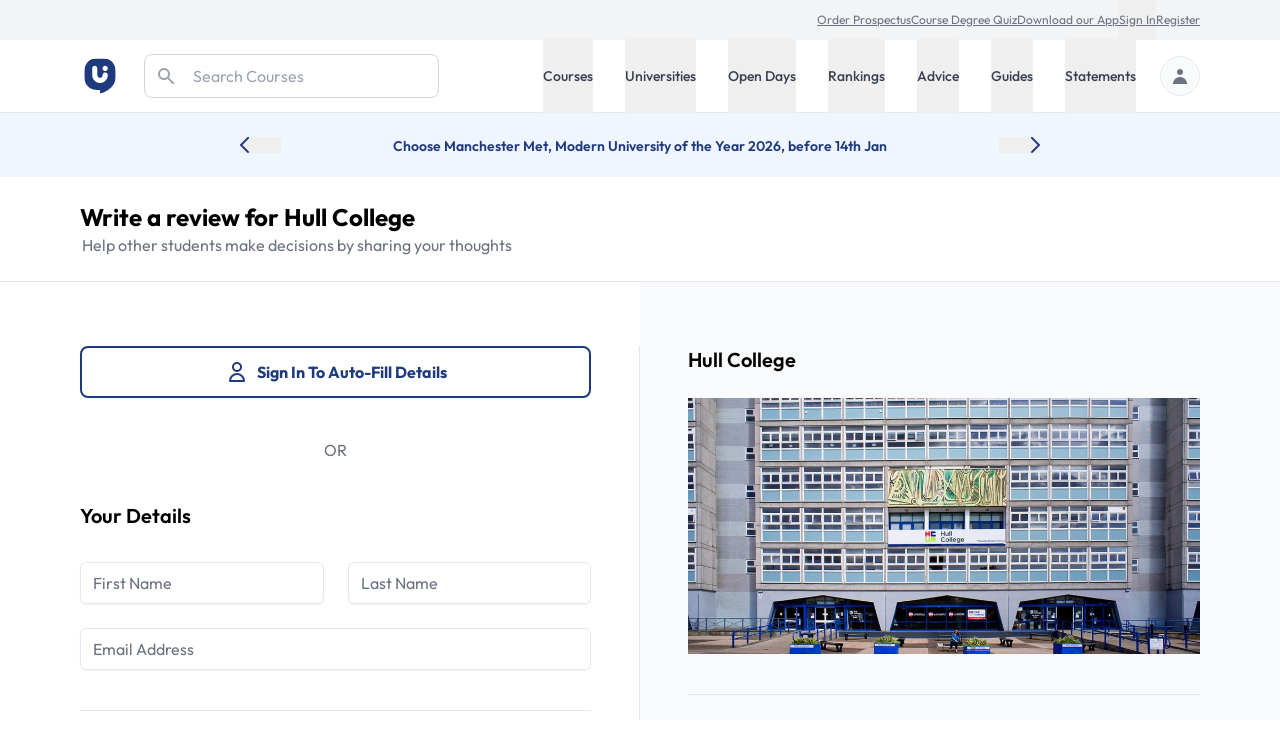

--- FILE ---
content_type: text/html; charset=utf-8
request_url: https://universitycompare.com/submit-review?uni=hull-college
body_size: 35136
content:
<!DOCTYPE html><html lang="en" data-beasties-container><head>
		<meta charset="utf-8">
		<title name="title">Submit a Hull College Review | Uni Compare</title>
		<base href="/">
		<meta name="viewport" content="width=device-width, initial-scale=1">
		<meta name="description" content="Submit a review of your university, course and facilities. Give ratings for course quality, accommodation and more.">
		<meta name="robots" content="noindex">
		<meta name="country" content="United Kingdom">
		<meta name="content-type" content="text/html; charset=utf-8">
		<!-- UC Appff -->
		<meta name="apple-itunes-app" content="app-id=1100270774">
		<meta name="google-site-verification" content="OL0QvnCVJrTYgX5SiM9BAooAVyx0ng1xy6IrjynZZ88">
		<link rel="preconnect" href="https://cdn.universitycompare.com">
		<link
			rel="icon"
			sizes="192x192"
			href="https://cdn.universitycompare.com/assets/img/android-chrome-192x192.png"
		/>
<link
			rel="icon"
			sizes="144x144"
			href="https://cdn.universitycompare.com/assets/img/android-icon-144x144.png"
		/>
<link
			rel="icon"
			sizes="96x96"
			href="https://cdn.universitycompare.com/assets/img/android-icon-96x96.png"
		/>
<link
			rel="icon"
			sizes="72x72"
			href="https://cdn.universitycompare.com/assets/img/android-icon-72x72.png"
		/>
<link
			rel="icon"
			sizes="48x48"
			href="https://cdn.universitycompare.com/assets/img/android-icon-48x48.png"
		/>
<link
			rel="icon"
			sizes="36x36"
			href="https://cdn.universitycompare.com/assets/img/android-icon-36x36.png"
		/>
<link
			rel="icon"
			sizes="180x180"
			href="https://cdn.universitycompare.com/assets/img/apple-icon-180x180.png"
		/>
<link
			rel="icon"
			sizes="152x152"
			href="https://cdn.universitycompare.com/assets/img/apple-icon-152x152.png"
		/>
<link
			rel="icon"
			sizes="144x144"
			href="https://cdn.universitycompare.com/assets/img/apple-icon-144x144.png"
		/>
<link
			rel="icon"
			sizes="120x120"
			href="https://cdn.universitycompare.com/assets/img/apple-icon-120x120.png"
		/>
<link
			rel="icon"
			sizes="114x114"
			href="https://cdn.universitycompare.com/assets/img/apple-icon-114x114.png"
		/>
<link
			rel="icon"
			sizes="76x76"
			href="https://cdn.universitycompare.com/assets/img/apple-icon-76x76.png"
		/>
<link
			rel="icon"
			sizes="72x72"
			href="https://cdn.universitycompare.com/assets/img/apple-icon-72x72.png"
		/>
<link
			rel="icon"
			sizes="60x60"
			href="https://cdn.universitycompare.com/assets/img/apple-icon-60x60.png"
		/>
<link
			rel="icon"
			sizes="57x57"
			href="https://cdn.universitycompare.com/assets/img/apple-icon-57x57.png"
		/>
<link
			rel="icon"
			sizes="32x32"
			href="https://cdn.universitycompare.com/assets/img/favicon.ico"
		/>
<link
			rel="icon"
			sizes="32x32"
			href="https://cdn.universitycompare.com/assets/img/favicon-32x32.png"
		/>
<link
			rel="apple-touch-icon"
			sizes="114x114"
			href="https://cdn.universitycompare.com/assets/img/apple-touch-icon.png"
		/>
<link
			rel="icon"
			type="image/x-icon"
			href="https://cdn.universitycompare.com/assets/img/favicon.ico"
		/>
		<meta name="msapplication-TileColor" content="#ffffff">
		<meta name="msapplication-TileImage" content="/ms-icon-144x144.png">
		<meta name="theme-color" content="#ffffff">

		<!-- change to favicon_old.ico on server after clearing -->
		<script>
			const observer = new PerformanceObserver((entryList) => {
				for (const entry of entryList.getEntriesByName(
					'first-contentful-paint',
				)) {
					console.log('FCP candidate:', entry.startTime, entry);
					observer.disconnect();
				}
			});
			observer.observe({ type: 'paint', buffered: true });
		</script>
		<!-- font -->
		<link rel="preconnect" href="https://fonts.googleapis.com">
		<link rel="preconnect" href="https://fonts.gstatic.com" crossorigin>
		<style>@font-face{font-family:'Outfit';font-style:normal;font-weight:100 900;font-display:swap;src:url(https://fonts.gstatic.com/s/outfit/v15/QGYvz_MVcBeNP4NJuktqQ4E.woff2) format('woff2');unicode-range:U+0100-02BA, U+02BD-02C5, U+02C7-02CC, U+02CE-02D7, U+02DD-02FF, U+0304, U+0308, U+0329, U+1D00-1DBF, U+1E00-1E9F, U+1EF2-1EFF, U+2020, U+20A0-20AB, U+20AD-20C0, U+2113, U+2C60-2C7F, U+A720-A7FF;}@font-face{font-family:'Outfit';font-style:normal;font-weight:100 900;font-display:swap;src:url(https://fonts.gstatic.com/s/outfit/v15/QGYvz_MVcBeNP4NJtEtq.woff2) format('woff2');unicode-range:U+0000-00FF, U+0131, U+0152-0153, U+02BB-02BC, U+02C6, U+02DA, U+02DC, U+0304, U+0308, U+0329, U+2000-206F, U+20AC, U+2122, U+2191, U+2193, U+2212, U+2215, U+FEFF, U+FFFD;}</style>

		<!-- Initialise dataLayer -->
		<script>
			window.dataLayer = window.dataLayer || [];
		</script>

		<!-- Facebook Pixel Code -->
		<script>
			!(function (f, b, e, v, n, t, s) {
				if (f.fbq) return;
				n = f.fbq = function () {
					n.callMethod
						? n.callMethod.apply(n, arguments)
						: n.queue.push(arguments);
				};
				if (!f._fbq) f._fbq = n;
				n.push = n;
				n.loaded = !0;
				n.version = '2.0';
				n.queue = [];
				t = b.createElement(e);
				t.async = !0;
				t.src = v;
				s = b.getElementsByTagName(e)[0];
				s.parentNode.insertBefore(t, s);
			})(
				window,
				document,
				'script',
				'https://connect.facebook.net/en_US/fbevents.js',
			);
			fbq('init', '278295542324290');
			fbq('track', 'PageView');
		</script>

		<!-- Snap Pixel Code -->
		<script type="text/javascript">
			(function (e, t, n) {
				if (e.snaptr) return;
				var a = (e.snaptr = function () {
					a.handleRequest
						? a.handleRequest.apply(a, arguments)
						: a.queue.push(arguments);
				});
				a.queue = [];
				var s = 'script';
				r = t.createElement(s);
				r.async = !0;
				r.src = n;
				var u = t.getElementsByTagName(s)[0];
				u.parentNode.insertBefore(r, u);
			})(window, document, 'https://sc-static.net/scevent.min.js');

			snaptr('init', '362b087f-d1a3-4ccf-bfbb-8f135af46e04', {
				user_email: '',
			});

			snaptr('track', 'PAGE_VIEW');
		</script>
		<!-- End Snap Pixel Code -->

		<!-- TikTok Pixel Code Start -->
		<script>
			!(function (w, d, t) {
				w.TiktokAnalyticsObject = t;
				var ttq = (w[t] = w[t] || []);
				((ttq.methods = [
					'page',
					'track',
					'identify',
					'instances',
					'debug',
					'on',
					'off',
					'once',
					'ready',
					'alias',
					'group',
					'enableCookie',
					'disableCookie',
				]),
					(ttq.setAndDefer = function (t, e) {
						t[e] = function () {
							t.push([e].concat(Array.prototype.slice.call(arguments, 0)));
						};
					}));
				for (var i = 0; i < ttq.methods.length; i++)
					ttq.setAndDefer(ttq, ttq.methods[i]);
				((ttq.instance = function (t) {
					for (var e = ttq._i[t] || [], n = 0; n < ttq.methods.length; n++)
						ttq.setAndDefer(e, ttq.methods[n]);
					return e;
				}),
					(ttq.load = function (e, n) {
						var i = 'https://analytics.tiktok.com/i18n/pixel/events.js';
						((ttq._i = ttq._i || {}),
							(ttq._i[e] = []),
							(ttq._i[e]._u = i),
							(ttq._t = ttq._t || {}),
							(ttq._t[e] = +new Date()),
							(ttq._o = ttq._o || {}),
							(ttq._o[e] = n || {}));
						n = document.createElement('script');
						((n.type = 'text/javascript'),
							(n.async = !0),
							(n.src = i + '?sdkid=' + e + '&lib=' + t));
						e = document.getElementsByTagName('script')[0];
						e.parentNode.insertBefore(n, e);
					}));

				ttq.load('C31LQ9NG09FF3EV2H86G');
				ttq.page();
			})(window, document, 'ttq');
		</script>
		<!-- TikTok Pixel Code End -->
		<!-- Stack Adapt Pixel -->
		<script>
			!(function (s, a, e, v, n, t, z) {
				if (s.saq) return;
				n = s.saq = function () {
					n.callMethod
						? n.callMethod.apply(n, arguments)
						: n.queue.push(arguments);
				};
				if (!s._saq) s._saq = n;
				n.push = n;
				n.loaded = !0;
				n.version = '1.0';
				n.queue = [];
				t = a.createElement(e);
				t.async = !0;
				t.src = v;
				z = a.getElementsByTagName(e)[0];
				z.parentNode.insertBefore(t, z);
			})(window, document, 'script', 'https://tags.srv.stackadapt.com/events.js');
			saq('ts', 'iGAcROgYCNDwsT-09Rldhw');
		</script>
		<!-- Stack Adapt Pixel End -->

		<!-- Google Tag Manager -->
		<script>
			(function (w, d, s, l, i) {
				w[l] = w[l] || [];
				w[l].push({
					'gtm.start': new Date().getTime(),
					event: 'gtm.js',
				});
				var f = d.getElementsByTagName(s)[0],
					j = d.createElement(s),
					dl = l != 'dataLayer' ? '&l=' + l : '';
				j.async = true;
				j.src = 'https://www.googletagmanager.com/gtm.js?id=' + i + dl;
				f.parentNode.insertBefore(j, f);
			})(window, document, 'script', 'dataLayer', 'GTM-K4RPS94');
		</script>
		<!-- End Google Tag Manager -->

		<!-- Start Google Ads -->
		<!-- Global site tag (gtag.js) - Google Ads: 1009139730 -->
		<script async src="https://www.googletagmanager.com/gtag/js?id=AW-1009139730"></script>
		<script>
			function gtag() {
				dataLayer.push(arguments);
			}
			gtag('js', new Date());
			gtag('config', 'AW-1009139730');
		</script>
		<!-- End Google Ads -->

		<!-- Start Snigel -->
		<script id="snigel-script-1" data-cfasync="false" type="text/javascript">
			window.snigelPubConf = {
				adengine: {
					activeAdUnits: [],
					targeting: {
						key1: 0,
					},
				},
			};
		</script>
		<script id="snigel-script-2" async data-cfasync="false" src="https://cdn.snigelweb.com/adengine/universitycompare.com/loader.js" type="text/javascript"></script>
		<!-- End Snigel -->

		<!-- Start Schema -->
		<script type="application/ld+json">
			{
				"@context": "https://schema.org",
				"@type": "Organization",
				"brand": "UniCompare",
				"url": "https://universitycompare.com/",
				"logo": "https://universitycompare.com/assets/img/logo.svg",
				"foundingDate": "2012",
				"founders": {
					"@type": "Person",
					"name": "Owen O’Neill"
				},
				"address": {
					"@type": "PostalAddress",
					"streetAddress": "The Frames 1 Phipp Street",
					"addressLocality": "Shoreditch",
					"addressRegion": "London",
					"postalCode": "EC2A 4PS",
					"addressCountry": "United Kingdom"
				},
				"contactPoint": {
					"@type": "ContactPoint",
					"contactType": "Sales",
					"telephone": "[01277 725724]",
					"email": "james.birch@universitycompare.com"
				},
				"sameAs": [
					"https://www.facebook.com/unicompare",
					"https://twitter.com/uni_compare",
					"https://www.linkedin.com/company/unicompare/",
					"https://www.instagram.com/unicompare/"
				],
				"itemListElement": [
					{
						"@type": "SiteNavigationElement",
						"position": 1,
						"name": "Undergraduate Course Search",
						"description": "Search for an undergraduate university degree course at University Compare with our free online course finder",
						"url": "https://universitycompare.com/courses/degrees/undergraduate"
					},
					{
						"@type": "SiteNavigationElement",
						"position": 2,
						"name": "Postgraduate Course Search",
						"description": "Search for a postgraduate university degree course at University Compare with our free online course finder",
						"url": "https://universitycompare.com/courses/degrees/postgraduate"
					},
					{
						"@type": "SiteNavigationElement",
						"position": 3,
						"name": "Undergraduate University Search",
						"description": "Find a university offering undergraduate degree courses at Uni Compare with our free online university finder",
						"url": "https://universitycompare.com/universities/undergraduate"
					},
					{
						"@type": "SiteNavigationElement",
						"position": 4,
						"name": "Postgraduate University Search",
						"description": "Find a university offering postgraduate degree courses at Uni Compare with our free online university finder",
						"url": "https://universitycompare.com/universities/universities/postgraduate"
					},
					{
						"@type": "SiteNavigationElement",
						"position": 5,
						"name": "Undergraduate Open Days",
						"description": "Find undergraduate open days at Uni Compare with our free online university finder",
						"url": "https://universitycompare.com/open-days/search?level=undergraduate"
					},
					{
						"@type": "SiteNavigationElement",
						"position": 6,
						"name": "Postgraduate Open Days",
						"description": "Find postgraduate open days at Uni Compare with our free online university finder",
						"url": "https://universitycompare.com/open-days/search?level=postgraduate"
					},
					{
						"@type": "SiteNavigationElement",
						"position": 7,
						"name": "University Rankings",
						"description": "University rankings are a great way for you to be able to see which universities are the best in the UK right now",
						"url": "https://universitycompare.com/rankings"
					},
					{
						"@type": "SiteNavigationElement",
						"position": 8,
						"name": "Student Advice",
						"description": "Our advice section provides study tips, student advice, gap year advice, personal statement tips, guidance for teachers and much more",
						"url": "https://universitycompare.com/advice"
					},
					{
						"@type": "SiteNavigationElement",
						"position": 9,
						"name": "Student Guides",
						"description": "Browse our range of university guides at Uni Compare, designed to provide you with everything you need",
						"url": "https://universitycompare.com/guides"
					},
					{
						"@type": "SiteNavigationElement",
						"position": 10,
						"name": "Personal Statement Examples",
						"description": "Learn from previous student personal statements here. We have collated over 700 personal statement examples to help you on your university journey",
						"url": "https://universitycompare.com/personal-statement-examples"
					}
				],
				"name": "Uni Compare | University Degree Course Search: UK Rankings",
				"description": "Compare universities, courses, student reviews, read personal statement examples, see university rankings and more",
				"publisher": {
					"@type": "EducationalOrganization",
					"name": "UniCompare"
				}
			}
		</script>
		<!-- End Start Schema -->

		<!-- Start Hotjar -->
		<!-- Hotjar Tracking Code for https://universitycompare.com/ -->
		<script>
			(function (h, o, t, j, a, r) {
				h.hj =
					h.hj ||
					function () {
						(h.hj.q = h.hj.q || []).push(arguments);
					};
				h._hjSettings = { hjid: 2780241, hjsv: 6 };
				a = o.getElementsByTagName('head')[0];
				r = o.createElement('script');
				r.async = 1;
				r.src = t + h._hjSettings.hjid + j + h._hjSettings.hjsv;
				a.appendChild(r);
			})(window, document, 'https://static.hotjar.com/c/hotjar-', '.js?sv=');
		</script>
		<!-- End Start Hotjar -->

		<noscript>
			<style>
				#load-more {
					display: none;
				}

				.disabled {
					pointer-events: none;
					cursor: default;
					opacity: 0.8;
				}
			</style>
		</noscript>
	<style>:root{--swiper-theme-color: #007aff}:root{--swiper-navigation-size: 44px}:root{--selected-date: #1f3a7d;--hover-date: #e5e7eb}@-webkit-keyframes spin{0%{-webkit-transform:rotate(0deg)}to{-webkit-transform:rotate(360deg)}}iframe{display:inline-block}.submenu.out-of-sight{position:absolute;width:0;height:1px;padding:0;margin:-1px;overflow:hidden;clip:rect(0,0,0,0);white-space:nowrap;border-width:0}@media screen and (min-width: 1024px){.submenu{position:absolute;right:0;width:100%;height:auto;margin:0;overflow:visible;clip:auto;white-space:normal;background:#fff;transform:translateY(0);transition:transform .3s;z-index:101;box-shadow:0 4px 8px #0003}.submenu.out-of-sight{transform:translateY(-130%);transition:transform .3s}}input[type=radio]{border:1px solid #6b7280}input[type=radio]:checked,input[type=radio]:focus{accent-color:#1f3a7d!important;background-color:#1f3a7d;box-shadow:none}*,:before,:after{--tw-border-spacing-x: 0;--tw-border-spacing-y: 0;--tw-translate-x: 0;--tw-translate-y: 0;--tw-rotate: 0;--tw-skew-x: 0;--tw-skew-y: 0;--tw-scale-x: 1;--tw-scale-y: 1;--tw-pan-x: ;--tw-pan-y: ;--tw-pinch-zoom: ;--tw-scroll-snap-strictness: proximity;--tw-gradient-from-position: ;--tw-gradient-via-position: ;--tw-gradient-to-position: ;--tw-ordinal: ;--tw-slashed-zero: ;--tw-numeric-figure: ;--tw-numeric-spacing: ;--tw-numeric-fraction: ;--tw-ring-inset: ;--tw-ring-offset-width: 0px;--tw-ring-offset-color: #fff;--tw-ring-color: rgb(63 131 248 / .5);--tw-ring-offset-shadow: 0 0 #0000;--tw-ring-shadow: 0 0 #0000;--tw-shadow: 0 0 #0000;--tw-shadow-colored: 0 0 #0000;--tw-blur: ;--tw-brightness: ;--tw-contrast: ;--tw-grayscale: ;--tw-hue-rotate: ;--tw-invert: ;--tw-saturate: ;--tw-sepia: ;--tw-drop-shadow: ;--tw-backdrop-blur: ;--tw-backdrop-brightness: ;--tw-backdrop-contrast: ;--tw-backdrop-grayscale: ;--tw-backdrop-hue-rotate: ;--tw-backdrop-invert: ;--tw-backdrop-opacity: ;--tw-backdrop-saturate: ;--tw-backdrop-sepia: ;--tw-contain-size: ;--tw-contain-layout: ;--tw-contain-paint: ;--tw-contain-style: }*,:before,:after{box-sizing:border-box;border-width:0;border-style:solid;border-color:#e5e7eb}:before,:after{--tw-content: ""}html{line-height:1.5;-webkit-text-size-adjust:100%;-moz-tab-size:4;tab-size:4;font-family:ui-sans-serif,system-ui,sans-serif,"Apple Color Emoji","Segoe UI Emoji",Segoe UI Symbol,"Noto Color Emoji";font-feature-settings:normal;font-variation-settings:normal;-webkit-tap-highlight-color:transparent}body{margin:0;line-height:inherit}h1,h3{font-size:inherit;font-weight:inherit}a{color:inherit;text-decoration:inherit}small{font-size:80%}button,input,textarea{font-family:inherit;font-feature-settings:inherit;font-variation-settings:inherit;font-size:100%;font-weight:inherit;line-height:inherit;letter-spacing:inherit;color:inherit;margin:0;padding:0}button{text-transform:none}button,input:where([type=button]),input:where([type=reset]),input:where([type=submit]){-webkit-appearance:button;background-color:transparent;background-image:none}[type=search]{-webkit-appearance:textfield;outline-offset:-2px}h1,h3,p{margin:0}ul{list-style:none;margin:0;padding:0}textarea{resize:vertical}input::placeholder,textarea::placeholder{opacity:1;color:#9ca3af}button{cursor:pointer}img,svg,iframe{display:block;vertical-align:middle}img{max-width:100%;height:auto}[type=text],[type=email],[type=search],textarea{appearance:none;background-color:#fff;border-color:#6b7280;border-width:1px;border-radius:0;padding:.5rem .75rem;font-size:1rem;line-height:1.5rem;--tw-shadow: 0 0 #0000}[type=text]:focus,[type=email]:focus,[type=search]:focus,textarea:focus{outline:2px solid transparent;outline-offset:2px;--tw-ring-inset: var(--tw-empty, );--tw-ring-offset-width: 0px;--tw-ring-offset-color: #fff;--tw-ring-color: #1C64F2;--tw-ring-offset-shadow: var(--tw-ring-inset) 0 0 0 var(--tw-ring-offset-width) var(--tw-ring-offset-color);--tw-ring-shadow: var(--tw-ring-inset) 0 0 0 calc(1px + var(--tw-ring-offset-width)) var(--tw-ring-color);box-shadow:var(--tw-ring-offset-shadow),var(--tw-ring-shadow),var(--tw-shadow);border-color:#1c64f2}input::placeholder,textarea::placeholder{color:#6b7280;opacity:1}[type=radio]{appearance:none;padding:0;-webkit-print-color-adjust:exact;print-color-adjust:exact;display:inline-block;vertical-align:middle;background-origin:border-box;-webkit-user-select:none;user-select:none;flex-shrink:0;height:1rem;width:1rem;color:#1c64f2;background-color:#fff;border-color:#6b7280;border-width:1px;--tw-shadow: 0 0 #0000}[type=radio]{border-radius:100%}[type=radio]:focus{outline:2px solid transparent;outline-offset:2px;--tw-ring-inset: var(--tw-empty, );--tw-ring-offset-width: 2px;--tw-ring-offset-color: #fff;--tw-ring-color: #1C64F2;--tw-ring-offset-shadow: var(--tw-ring-inset) 0 0 0 var(--tw-ring-offset-width) var(--tw-ring-offset-color);--tw-ring-shadow: var(--tw-ring-inset) 0 0 0 calc(2px + var(--tw-ring-offset-width)) var(--tw-ring-color);box-shadow:var(--tw-ring-offset-shadow),var(--tw-ring-shadow),var(--tw-shadow)}[type=radio]:checked{border-color:transparent;background-color:currentColor;background-size:.55em .55em;background-position:center;background-repeat:no-repeat}[type=radio]:checked{background-image:url("data:image/svg+xml,%3csvg viewBox='0 0 16 16' fill='white' xmlns='http://www.w3.org/2000/svg'%3e%3ccircle cx='8' cy='8' r='3'/%3e%3c/svg%3e");background-size:1em 1em}.container{width:100%}@media (min-width: 410px){.container{max-width:410px}}@media (min-width: 640px){.container{max-width:640px}}@media (min-width: 768px){.container{max-width:768px}}@media (min-width: 1024px){.container{max-width:1024px}}@media (min-width: 1280px){.container{max-width:1280px}}@media (min-width: 1536px){.container{max-width:1536px}}.text-md{font-size:.9375rem;line-height:1.5rem}.h-18{height:4.5rem}.sr-only{position:absolute;width:1px;height:1px;padding:0;margin:-1px;overflow:hidden;clip:rect(0,0,0,0);white-space:nowrap;border-width:0}.pointer-events-none{pointer-events:none}.absolute{position:absolute}.relative{position:relative}.inset-0{inset:0}.inset-y-0{top:0;bottom:0}.left-0{left:0}.left-2{left:.5rem}.right-0{right:0}.right-8{right:2rem}.top-0{top:0}.top-8{top:2rem}.top-\[3\.55rem\]{top:3.55rem}.z-10{z-index:10}.z-50{z-index:50}.z-\[102\]{z-index:102}.col-span-1{grid-column:span 1 / span 1}.row-span-2{grid-row:span 2 / span 2}.row-start-2{grid-row-start:2}.-my-px{margin-top:-1px;margin-bottom:-1px}.mx-auto{margin-left:auto;margin-right:auto}.-mt-1{margin-top:-.25rem}.-mt-px{margin-top:-1px}.mb-1{margin-bottom:.25rem}.mb-10{margin-bottom:2.5rem}.mb-2{margin-bottom:.5rem}.mb-3{margin-bottom:.75rem}.mb-4{margin-bottom:1rem}.mb-6{margin-bottom:1.5rem}.mb-8{margin-bottom:2rem}.ml-0\.5{margin-left:.125rem}.ml-1{margin-left:.25rem}.ml-4{margin-left:1rem}.ml-8{margin-left:2rem}.ml-auto{margin-left:auto}.mr-2{margin-right:.5rem}.mr-4{margin-right:1rem}.mr-6{margin-right:1.5rem}.mr-8{margin-right:2rem}.mt-0\.5{margin-top:.125rem}.mt-1{margin-top:.25rem}.mt-10{margin-top:2.5rem}.mt-12{margin-top:3rem}.mt-2{margin-top:.5rem}.mt-4{margin-top:1rem}.mt-5{margin-top:1.25rem}.mt-6{margin-top:1.5rem}.block{display:block}.inline-block{display:inline-block}.inline{display:inline}.flex{display:flex}.inline-flex{display:inline-flex}.grid{display:grid}.hidden{display:none}.\!h-8{height:2rem!important}.h-20{height:5rem}.h-4{height:1rem}.h-5{height:1.25rem}.h-52{height:13rem}.h-6{height:1.5rem}.h-64{height:16rem}.h-\[42px\]{height:42px}.h-full{height:100%}.h-px{height:1px}.max-h-\[600px\]{max-height:600px}.min-h-dvh{min-height:100dvh}.\!w-8{width:2rem!important}.w-1\/2{width:50%}.w-1\/3{width:33.333333%}.w-32{width:8rem}.w-4{width:1rem}.w-40{width:10rem}.w-5{width:1.25rem}.w-6{width:1.5rem}.w-full{width:100%}.max-w-max{max-width:max-content}.flex-1{flex:1 1 0%}.flex-shrink-0{flex-shrink:0}.cursor-pointer{cursor:pointer}.resize-none{resize:none}.list-inside{list-style-position:inside}.list-disc{list-style-type:disc}.grid-cols-1{grid-template-columns:repeat(1,minmax(0,1fr))}.grid-cols-2{grid-template-columns:repeat(2,minmax(0,1fr))}.flex-row{flex-direction:row}.flex-col{flex-direction:column}.flex-wrap{flex-wrap:wrap}.flex-wrap-reverse{flex-wrap:wrap-reverse}.items-start{align-items:flex-start}.items-center{align-items:center}.justify-center{justify-content:center}.justify-between{justify-content:space-between}.gap-2{gap:.5rem}.gap-3{gap:.75rem}.gap-4{gap:1rem}.gap-6{gap:1.5rem}.gap-8{gap:2rem}.gap-y-8{row-gap:2rem}.space-x-3>:not([hidden])~:not([hidden]){--tw-space-x-reverse: 0;margin-right:calc(.75rem * var(--tw-space-x-reverse));margin-left:calc(.75rem * calc(1 - var(--tw-space-x-reverse)))}.space-x-4>:not([hidden])~:not([hidden]){--tw-space-x-reverse: 0;margin-right:calc(1rem * var(--tw-space-x-reverse));margin-left:calc(1rem * calc(1 - var(--tw-space-x-reverse)))}.space-x-6>:not([hidden])~:not([hidden]){--tw-space-x-reverse: 0;margin-right:calc(1.5rem * var(--tw-space-x-reverse));margin-left:calc(1.5rem * calc(1 - var(--tw-space-x-reverse)))}.space-y-3>:not([hidden])~:not([hidden]){--tw-space-y-reverse: 0;margin-top:calc(.75rem * calc(1 - var(--tw-space-y-reverse)));margin-bottom:calc(.75rem * var(--tw-space-y-reverse))}.space-y-9>:not([hidden])~:not([hidden]){--tw-space-y-reverse: 0;margin-top:calc(2.25rem * calc(1 - var(--tw-space-y-reverse)));margin-bottom:calc(2.25rem * var(--tw-space-y-reverse))}.overflow-hidden{overflow:hidden}.overflow-scroll{overflow:scroll}.truncate{overflow:hidden;text-overflow:ellipsis;white-space:nowrap}.whitespace-nowrap{white-space:nowrap}.\!rounded-lg{border-radius:.5rem!important}.rounded-full{border-radius:9999px}.rounded-lg{border-radius:.5rem}.rounded-md{border-radius:.375rem}.border{border-width:1px}.border-0{border-width:0px}.border-b{border-bottom-width:1px}.border-b-4{border-bottom-width:4px}.border-t{border-top-width:1px}.border-gray-200{--tw-border-opacity: 1;border-color:rgb(229 231 235 / var(--tw-border-opacity, 1))}.border-gray-300{--tw-border-opacity: 1;border-color:rgb(209 213 219 / var(--tw-border-opacity, 1))}.border-red-500{--tw-border-opacity: 1;border-color:rgb(240 82 82 / var(--tw-border-opacity, 1))}.border-transparent{border-color:transparent}.border-uc-blue-200{--tw-border-opacity: 1;border-color:rgb(193 221 252 / var(--tw-border-opacity, 1))}.bg-blue-900{--tw-bg-opacity: 1;background-color:rgb(35 56 118 / var(--tw-bg-opacity, 1))}.bg-gray-100{--tw-bg-opacity: 1;background-color:rgb(243 244 246 / var(--tw-bg-opacity, 1))}.bg-gray-200{--tw-bg-opacity: 1;background-color:rgb(229 231 235 / var(--tw-bg-opacity, 1))}.bg-gray-50{--tw-bg-opacity: 1;background-color:rgb(249 250 251 / var(--tw-bg-opacity, 1))}.bg-uc-blue-50{--tw-bg-opacity: 1;background-color:rgb(240 246 254 / var(--tw-bg-opacity, 1))}.bg-uc-blue-950{--tw-bg-opacity: 1;background-color:rgb(25 40 82 / var(--tw-bg-opacity, 1))}.bg-white{--tw-bg-opacity: 1;background-color:rgb(255 255 255 / var(--tw-bg-opacity, 1))}.object-cover{object-fit:cover}.p-0{padding:0}.p-10{padding:2.5rem}.p-2\.5{padding:.625rem}.p-4{padding:1rem}.px-1{padding-left:.25rem;padding-right:.25rem}.px-2{padding-left:.5rem;padding-right:.5rem}.px-3{padding-left:.75rem;padding-right:.75rem}.px-3\.5{padding-left:.875rem;padding-right:.875rem}.px-4{padding-left:1rem;padding-right:1rem}.py-12{padding-top:3rem;padding-bottom:3rem}.py-16{padding-top:4rem;padding-bottom:4rem}.py-2{padding-top:.5rem;padding-bottom:.5rem}.py-3{padding-top:.75rem;padding-bottom:.75rem}.py-5{padding-top:1.25rem;padding-bottom:1.25rem}.py-6{padding-top:1.5rem;padding-bottom:1.5rem}.py-7{padding-top:1.75rem;padding-bottom:1.75rem}.py-\[11px\]{padding-top:11px;padding-bottom:11px}.pb-0{padding-bottom:0}.pb-10{padding-bottom:2.5rem}.pl-12{padding-left:3rem}.pl-3{padding-left:.75rem}.pr-6{padding-right:1.5rem}.pt-1{padding-top:.25rem}.pt-10{padding-top:2.5rem}.pt-6{padding-top:1.5rem}.text-left{text-align:left}.text-center{text-align:center}.font-uc{font-family:Outfit,sans-serif}.\!text-base{font-size:1rem!important;line-height:1.5rem!important}.text-2xl{font-size:1.5rem;line-height:2rem}.text-base{font-size:1rem;line-height:1.5rem}.text-sm{font-size:.875rem;line-height:1.25rem}.text-xl{font-size:1.25rem;line-height:1.75rem}.text-xs{font-size:.75rem;line-height:1rem}.font-bold{font-weight:700}.font-medium{font-weight:500}.font-semibold{font-weight:600}.leading-5{line-height:1.25rem}.leading-6{line-height:1.5rem}.text-black{--tw-text-opacity: 1;color:rgb(0 0 0 / var(--tw-text-opacity, 1))}.text-blue-600{--tw-text-opacity: 1;color:rgb(28 100 242 / var(--tw-text-opacity, 1))}.text-gray-200{--tw-text-opacity: 1;color:rgb(229 231 235 / var(--tw-text-opacity, 1))}.text-gray-300{--tw-text-opacity: 1;color:rgb(209 213 219 / var(--tw-text-opacity, 1))}.text-gray-400{--tw-text-opacity: 1;color:rgb(156 163 175 / var(--tw-text-opacity, 1))}.text-gray-500{--tw-text-opacity: 1;color:rgb(107 114 128 / var(--tw-text-opacity, 1))}.text-gray-600{--tw-text-opacity: 1;color:rgb(75 85 99 / var(--tw-text-opacity, 1))}.text-gray-700{--tw-text-opacity: 1;color:rgb(55 65 81 / var(--tw-text-opacity, 1))}.text-gray-900{--tw-text-opacity: 1;color:rgb(17 24 39 / var(--tw-text-opacity, 1))}.text-red-500{--tw-text-opacity: 1;color:rgb(240 82 82 / var(--tw-text-opacity, 1))}.text-uc-blue-900{--tw-text-opacity: 1;color:rgb(31 58 125 / var(--tw-text-opacity, 1))}.text-uc-red-500{--tw-text-opacity: 1;color:rgb(226 81 103 / var(--tw-text-opacity, 1))}.text-white{--tw-text-opacity: 1;color:rgb(255 255 255 / var(--tw-text-opacity, 1))}.underline{text-decoration-line:underline}.placeholder-gray-400::placeholder{--tw-placeholder-opacity: 1;color:rgb(156 163 175 / var(--tw-placeholder-opacity, 1))}.shadow-lg{--tw-shadow: 0 10px 15px -3px rgb(0 0 0 / .1), 0 4px 6px -4px rgb(0 0 0 / .1);--tw-shadow-colored: 0 10px 15px -3px var(--tw-shadow-color), 0 4px 6px -4px var(--tw-shadow-color);box-shadow:var(--tw-ring-offset-shadow, 0 0 #0000),var(--tw-ring-shadow, 0 0 #0000),var(--tw-shadow)}.shadow-sm{--tw-shadow: 0 1px 2px 0 rgb(0 0 0 / .05);--tw-shadow-colored: 0 1px 2px 0 var(--tw-shadow-color);box-shadow:var(--tw-ring-offset-shadow, 0 0 #0000),var(--tw-ring-shadow, 0 0 #0000),var(--tw-shadow)}.outline-none{outline:2px solid transparent;outline-offset:2px}.ring-1{--tw-ring-offset-shadow: var(--tw-ring-inset) 0 0 0 var(--tw-ring-offset-width) var(--tw-ring-offset-color);--tw-ring-shadow: var(--tw-ring-inset) 0 0 0 calc(1px + var(--tw-ring-offset-width)) var(--tw-ring-color);box-shadow:var(--tw-ring-offset-shadow),var(--tw-ring-shadow),var(--tw-shadow, 0 0 #0000)}.ring-black{--tw-ring-opacity: 1;--tw-ring-color: rgb(0 0 0 / var(--tw-ring-opacity, 1))}.ring-opacity-5{--tw-ring-opacity: .05}.transition{transition-property:color,background-color,border-color,text-decoration-color,fill,stroke,opacity,box-shadow,transform,filter,backdrop-filter;transition-timing-function:cubic-bezier(.4,0,.2,1);transition-duration:.15s}.transition-all{transition-property:all;transition-timing-function:cubic-bezier(.4,0,.2,1);transition-duration:.15s}.duration-150{transition-duration:.15s}.ease-in-out{transition-timing-function:cubic-bezier(.4,0,.2,1)}.container{margin-left:auto;margin-right:auto;max-width:1280px;padding-left:1.25rem;padding-right:1.25rem}@media (min-width: 640px){.container{padding-left:2rem;padding-right:2rem}}@media (min-width: 1024px){.container{padding-left:5rem;padding-right:5rem}}.blue-link{--tw-text-opacity: 1;color:rgb(43 106 229 / var(--tw-text-opacity, 1))}.blue-link:hover{--tw-text-opacity: 1;color:rgb(35 70 170 / var(--tw-text-opacity, 1))}.blue-button,.secondary-button{cursor:pointer;border-radius:.5rem;border-width:2px;padding:.75rem 1.25rem;text-align:center;font-size:.875rem;line-height:1.25rem;font-weight:700;text-transform:capitalize;--tw-shadow: 0 1px 2px 0 rgb(0 0 0 / .05);--tw-shadow-colored: 0 1px 2px 0 var(--tw-shadow-color);box-shadow:var(--tw-ring-offset-shadow, 0 0 #0000),var(--tw-ring-shadow, 0 0 #0000),var(--tw-shadow)}.blue-button{--tw-border-opacity: 1;border-color:rgb(31 58 125 / var(--tw-border-opacity, 1));--tw-bg-opacity: 1;background-color:rgb(31 58 125 / var(--tw-bg-opacity, 1));font-weight:700;--tw-text-opacity: 1;color:rgb(255 255 255 / var(--tw-text-opacity, 1))}.blue-button:hover{--tw-border-opacity: 1;border-color:rgb(25 40 82 / var(--tw-border-opacity, 1));--tw-bg-opacity: 1;background-color:rgb(25 40 82 / var(--tw-bg-opacity, 1))}.secondary-button{border-width:2px;--tw-border-opacity: 1;border-color:rgb(31 58 125 / var(--tw-border-opacity, 1));--tw-bg-opacity: 1;background-color:rgb(255 255 255 / var(--tw-bg-opacity, 1));font-weight:700;--tw-text-opacity: 1;color:rgb(31 58 125 / var(--tw-text-opacity, 1))}.secondary-button:hover{--tw-border-opacity: 1;border-color:rgb(25 40 82 / var(--tw-border-opacity, 1));--tw-bg-opacity: 1;background-color:rgb(25 40 82 / var(--tw-bg-opacity, 1));--tw-text-opacity: 1;color:rgb(255 255 255 / var(--tw-text-opacity, 1))}.input-focus-within:focus-within{border-color:transparent;--tw-ring-offset-shadow: var(--tw-ring-inset) 0 0 0 var(--tw-ring-offset-width) var(--tw-ring-offset-color);--tw-ring-shadow: var(--tw-ring-inset) 0 0 0 calc(2px + var(--tw-ring-offset-width)) var(--tw-ring-color);box-shadow:var(--tw-ring-offset-shadow),var(--tw-ring-shadow),var(--tw-shadow, 0 0 #0000);--tw-ring-opacity: 1;--tw-ring-color: rgb(156 163 175 / var(--tw-ring-opacity, 1))}.input-focus-within:focus{outline:2px solid transparent;outline-offset:2px}.subnav-heading{margin-bottom:1.5rem;font-size:.875rem;font-weight:600;line-height:1.25rem;--tw-text-opacity: 1;color:rgb(107 114 128 / var(--tw-text-opacity, 1))}.navlink-black{font-size:1rem;font-weight:600;line-height:1.5rem;--tw-text-opacity: 1;color:rgb(17 24 39 / var(--tw-text-opacity, 1));text-decoration-line:none}.navlink-black:hover{--tw-text-opacity: 1;color:rgb(55 65 81 / var(--tw-text-opacity, 1))}.navlink-blue{display:flex;align-items:center;gap:.75rem;font-size:.875rem;line-height:1.25rem;font-weight:600;--tw-text-opacity: 1;color:rgb(31 58 125 / var(--tw-text-opacity, 1))}.navlink-blue:hover{--tw-text-opacity: 1;color:rgb(25 40 82 / var(--tw-text-opacity, 1))}.subnav-link-padding{row-gap:2rem;padding-bottom:2rem}@media (min-width: 1024px){.subnav-link-padding{padding-bottom:0}}.nav-image{border-radius:.375rem;object-fit:cover}.nav-description{font-size:.875rem;font-weight:400;line-height:1.25rem;--tw-text-opacity: 1;color:rgb(107 114 128 / var(--tw-text-opacity, 1))}.side-style{margin-left:-1.25rem;margin-right:-1.25rem;padding-left:1.25rem;padding-right:1.25rem}@media (min-width: 1024px){.side-style{margin-left:0;margin-right:0;padding-left:0;padding-right:0}}.dropdown-content{visibility:hidden;transform:scale(.9);opacity:0;z-index:-10;transition:all .1s ease}.filter-overlay-search:focus,.filter-overlay-search:hover{box-shadow:0 0 4px #0073ff}.error{height:0px;visibility:hidden;transition:all .3s ease-in-out}.label{transform:translateY(-30%);visibility:hidden;transition:all .1s ease-in-out}.menu__tab-title:focus{border-bottom:4px solid #1f3a7d!important;color:#1f3a7d!important}@media (min-width: 1024px){.lg\:container{width:100%}@media (min-width: 410px){.lg\:container{max-width:410px}}@media (min-width: 640px){.lg\:container{max-width:640px}}@media (min-width: 768px){.lg\:container{max-width:768px}}.lg\:container{max-width:1024px}@media (min-width: 1280px){.lg\:container{max-width:1280px}}@media (min-width: 1536px){.lg\:container{max-width:1536px}}}.focus-within\:\!ring-gray-400:focus-within{--tw-ring-opacity: 1 !important;--tw-ring-color: rgb(156 163 175 / var(--tw-ring-opacity, 1)) !important}.hover\:rounded-b-md:hover{border-bottom-right-radius:.375rem;border-bottom-left-radius:.375rem}.hover\:border:hover{border-width:1px}.hover\:border-uc-blue-900:hover{--tw-border-opacity: 1;border-color:rgb(31 58 125 / var(--tw-border-opacity, 1))}.hover\:bg-gray-100:hover{--tw-bg-opacity: 1;background-color:rgb(243 244 246 / var(--tw-bg-opacity, 1))}.hover\:text-gray-500:hover{--tw-text-opacity: 1;color:rgb(107 114 128 / var(--tw-text-opacity, 1))}.hover\:text-gray-800:hover{--tw-text-opacity: 1;color:rgb(31 41 55 / var(--tw-text-opacity, 1))}.hover\:text-uc-blue-900:hover{--tw-text-opacity: 1;color:rgb(31 58 125 / var(--tw-text-opacity, 1))}.hover\:underline:hover{text-decoration-line:underline}.hover\:decoration-gray-100:hover{text-decoration-color:#f3f4f6}.focus\:outline-none:focus{outline:2px solid transparent;outline-offset:2px}.focus\:ring-0:focus{--tw-ring-offset-shadow: var(--tw-ring-inset) 0 0 0 var(--tw-ring-offset-width) var(--tw-ring-offset-color);--tw-ring-shadow: var(--tw-ring-inset) 0 0 0 calc(0px + var(--tw-ring-offset-width)) var(--tw-ring-color);box-shadow:var(--tw-ring-offset-shadow),var(--tw-ring-shadow),var(--tw-shadow, 0 0 #0000)}.focus\:ring-1:focus{--tw-ring-offset-shadow: var(--tw-ring-inset) 0 0 0 var(--tw-ring-offset-width) var(--tw-ring-offset-color);--tw-ring-shadow: var(--tw-ring-inset) 0 0 0 calc(1px + var(--tw-ring-offset-width)) var(--tw-ring-color);box-shadow:var(--tw-ring-offset-shadow),var(--tw-ring-shadow),var(--tw-shadow, 0 0 #0000)}.focus\:ring-inset:focus{--tw-ring-inset: inset}.focus\:ring-blue-500:focus{--tw-ring-opacity: 1;--tw-ring-color: rgb(63 131 248 / var(--tw-ring-opacity, 1))}.focus\:ring-red-500:focus{--tw-ring-opacity: 1;--tw-ring-color: rgb(240 82 82 / var(--tw-ring-opacity, 1))}.focus\:ring-uc-blue-900:focus{--tw-ring-opacity: 1;--tw-ring-color: rgb(31 58 125 / var(--tw-ring-opacity, 1))}.focus\:ring-offset-1:focus{--tw-ring-offset-width: 1px}@media (min-width: 640px){.sm\:col-span-2{grid-column:span 2 / span 2}.sm\:col-span-3{grid-column:span 3 / span 3}.sm\:mb-0{margin-bottom:0}.sm\:h-16{height:4rem}.sm\:h-full{height:100%}.sm\:max-h-max{max-height:max-content}.sm\:w-40{width:10rem}.sm\:w-\[452px\]{width:452px}.sm\:w-\[548px\]{width:548px}.sm\:w-auto{width:auto}.sm\:grid-cols-7{grid-template-columns:repeat(7,minmax(0,1fr))}.sm\:border-b{border-bottom-width:1px}.sm\:border-gray-200{--tw-border-opacity: 1;border-color:rgb(229 231 235 / var(--tw-border-opacity, 1))}.sm\:px-0{padding-left:0;padding-right:0}.sm\:px-10{padding-left:2.5rem;padding-right:2.5rem}.sm\:py-16{padding-top:4rem;padding-bottom:4rem}.sm\:py-6{padding-top:1.5rem;padding-bottom:1.5rem}}@media (min-width: 768px){.md\:mt-6{margin-top:1.5rem}.md\:block{display:block}.md\:grid{display:grid}.md\:hidden{display:none}.md\:border-r{border-right-width:1px}.md\:border-gray-200{--tw-border-opacity: 1;border-color:rgb(229 231 235 / var(--tw-border-opacity, 1))}.md\:bg-gray-50{--tw-bg-opacity: 1;background-color:rgb(249 250 251 / var(--tw-bg-opacity, 1))}.md\:p-0{padding:0}.md\:pr-12{padding-right:3rem}}@media (min-width: 1024px){.lg\:col-span-1{grid-column:span 1 / span 1}.lg\:col-span-2{grid-column:span 2 / span 2}.lg\:mb-8{margin-bottom:2rem}.lg\:ml-0{margin-left:0}.lg\:ml-6{margin-left:1.5rem}.lg\:mt-0{margin-top:0}.lg\:mt-11{margin-top:2.75rem}.lg\:block{display:block}.lg\:flex{display:flex}.lg\:grid{display:grid}.lg\:hidden{display:none}.lg\:h-20{height:5rem}.lg\:w-36{width:9rem}.lg\:w-\[700px\]{width:700px}.lg\:w-\[800px\]{width:800px}.lg\:grid-flow-col{grid-auto-flow:column}.lg\:grid-cols-2{grid-template-columns:repeat(2,minmax(0,1fr))}.lg\:grid-cols-3{grid-template-columns:repeat(3,minmax(0,1fr))}.lg\:grid-rows-4{grid-template-rows:repeat(4,minmax(0,1fr))}.lg\:items-center{align-items:center}.lg\:justify-end{justify-content:flex-end}.lg\:gap-9{gap:2.25rem}.lg\:gap-x-6{column-gap:1.5rem}.lg\:space-x-5>:not([hidden])~:not([hidden]){--tw-space-x-reverse: 0;margin-right:calc(1.25rem * var(--tw-space-x-reverse));margin-left:calc(1.25rem * calc(1 - var(--tw-space-x-reverse)))}.lg\:rounded-b-md{border-bottom-right-radius:.375rem;border-bottom-left-radius:.375rem}.lg\:rounded-t-none{border-top-left-radius:0;border-top-right-radius:0}.lg\:border-l{border-left-width:1px}.lg\:p-8{padding:2rem}.lg\:py-0{padding-top:0;padding-bottom:0}.lg\:py-7{padding-top:1.75rem;padding-bottom:1.75rem}.lg\:pb-0{padding-bottom:0}.lg\:pb-11{padding-bottom:2.75rem}.lg\:pt-8{padding-top:2rem}.lg\:container{margin-left:auto;margin-right:auto;max-width:1280px;padding-left:1.25rem;padding-right:1.25rem}@media (min-width: 640px){.lg\:container{padding-left:2rem;padding-right:2rem}}.lg\:container{padding-left:5rem;padding-right:5rem}}@media (min-width: 1280px){.xl\:gap-8{gap:2rem}.xl\:space-x-8>:not([hidden])~:not([hidden]){--tw-space-x-reverse: 0;margin-right:calc(2rem * var(--tw-space-x-reverse));margin-left:calc(2rem * calc(1 - var(--tw-space-x-reverse)))}.xl\:text-left{text-align:left}}
</style><link rel="stylesheet" href="styles-YOHWOHPP.css" media="print" onload="this.media='all'"><noscript><link rel="stylesheet" href="styles-YOHWOHPP.css"></noscript><style ng-app-id="ng">.overlay-modal-panel .overlay{position:fixed;inset:0;z-index:110;background:#0000004d}.overlay-modal-panel .modal-panel,.overlay-modal-panel .modal-panel-full{position:fixed;opacity:1;transition-property:opacity,transform;transition-duration:.3s;transition-timing-function:ease-in-out;z-index:111}.overlay-modal-panel .modal-panel{width:calc(100% - 3rem)}.overlay-modal-panel .modal-panel-full{width:100%}.overlay-modal-panel.collapsed .modal-panel,.overlay-modal-panel.collapsed .modal-panel-full{opacity:0;transition-property:opacity,transform,z-index;transition-duration:.3s;transition-timing-function:ease-in-out;z-index:-10}@media screen and (max-width: 350px){.overlay-modal-panel .modal-panel{left:0;width:100%}}@media screen and (max-width: 639px){.overlay-modal-panel .modal-panel,.overlay-modal-panel .modal-panel-full{top:50%;transform:translateY(-50%) scale(1)}.overlay-modal-panel .modal-panel{left:1.5rem}.overlay-modal-panel .modal-panel-full{left:0}.overlay-modal-panel.collapsed .modal-panel,.overlay-modal-panel.collapsed .modal-panel-full{transform:translateY(-50%) scale(.95)}}@media screen and (min-width: 640px){.overlay-modal-panel .modal-panel,.overlay-modal-panel .modal-panel-full{top:50%;left:50%;transform:translate(-50%,-50%) scale(1)}.overlay-modal-panel .modal-panel-full{width:calc(100% - 3rem)}.overlay-modal-panel.collapsed .modal-panel,.overlay-modal-panel.collapsed .modal-panel-full{transform:translate(-50%,-50%) scale(.95)}}
</style><link rel="canonical" href="https://universitycompare.com/submit-review?uni=hull-college"></head>

	<body class="font-uc"><!--nghm--><script type="text/javascript" id="ng-event-dispatch-contract">(()=>{function p(t,n,r,o,e,i,f,m){return{eventType:t,event:n,targetElement:r,eic:o,timeStamp:e,eia:i,eirp:f,eiack:m}}function u(t){let n=[],r=e=>{n.push(e)};return{c:t,q:n,et:[],etc:[],d:r,h:e=>{r(p(e.type,e,e.target,t,Date.now()))}}}function s(t,n,r){for(let o=0;o<n.length;o++){let e=n[o];(r?t.etc:t.et).push(e),t.c.addEventListener(e,t.h,r)}}function c(t,n,r,o,e=window){let i=u(t);e._ejsas||(e._ejsas={}),e._ejsas[n]=i,s(i,r),s(i,o,!0)}window.__jsaction_bootstrap=c;})();
</script><script>window.__jsaction_bootstrap(document.body,"ng",["click","submit","input","compositionstart","compositionend","change"],["blur"]);</script>
		<!-- Google Tag Manager (noscript) -->
		<noscript><iframe src="https://www.googletagmanager.com/ns.html?id=GTM-K4RPS94" height="0" width="0" style="display: none; visibility: hidden"></iframe></noscript>
		<!-- End Google Tag Manager (noscript) -->
		<!-- Facebook Pixel Code -->
		<noscript>
			<img height="1" width="1" style="display: none" src="https://www.facebook.com/tr?id=278295542324290&amp;ev=PageView&amp;noscript=1">
		</noscript>
		<!-- End Facebook Pixel Code -->
		<!-- Start of Campus    Inbound code. Do not delete or change anything below this line! -->
		<script id="c_ep8d3k3qgk">
			var c_id = 'ep8d3k3qgk';
			(function (w, d, r) {
				var h = d.getElementsByTagName('head')[0];
				var s = d.createElement('script');
				s.type = 'text/javascript';
				s.src = r;
				h.appendChild(s);
			})(
				window,
				document,
				'//app1.campus-site.com/assets/application/js/tracking.js',
			);
		</script>
		<!-- End of Campus -->
		<uc-root ng-version="19.2.1" ngh="10" ng-server-context="ssr"><div class="flex flex-col justify-between min-h-dvh"><div><uc-navigation ngskiphydration data-cy="navigation" class="ng-tns-c4173038621-0 ng-star-inserted"><uc-secondary-nav-desktop class="ng-tns-c4173038621-0"><nav aria-label="Secondary" data-cy="secondary-nav-desktop" class="bg-gray-100 relative z-[102]"><div class="container"><ul class="hidden text-xs lg:flex lg:items-center lg:justify-end lg:gap-x-6"><li><a data-cy="nav-prospectus-link" routerlink="/select" class="block py-3 text-gray-500 underline hover:text-gray-800" href="/select">Order Prospectus</a></li><li><a data-cy="nav-degree-quiz-link" routerlink="/degree-quiz" class="block py-3 text-gray-500 underline hover:text-gray-800" href="/degree-quiz">Course Degree Quiz</a></li><li><a ucnopropsga event="download_app_click" data-cy="nav-download-app-link" href="https://onelink.to/unicompare" target="_blank" rel="noopener" class="block py-3 text-gray-500 underline hover:text-gray-800">Download our App</a></li><li class="ng-star-inserted"><button ucnopropsga event="login_click" data-cy="nav-sign-in-button" class="block py-3 text-gray-500 underline hover:text-gray-800"> Sign In </button></li><li class="ng-star-inserted"><a data-cy="nav-register-link" routerlink="/register" class="block py-3 text-gray-500 underline hover:text-gray-800" href="/register">Register</a></li><!----><!----><!----></ul></div></nav></uc-secondary-nav-desktop><nav aria-label="Primary" class="border-b border-gray-200 relative bg-white z-[102] ng-tns-c4173038621-0"><div class="container ng-tns-c4173038621-0"><div class="relative flex items-center justify-between h-18 ng-tns-c4173038621-0"><uc-site-logo class="ng-tns-c4173038621-0"><div class="flex mr-6"><a routerlink="/" class="inline-flex items-center pt-1 text-sm font-medium text-gray-900 border-red-500" href="/"><div class="flex items-center flex-shrink-0"><img alt="UniCompare Logo" width="40" height="40" class="-mt-1 rounded-md" loading="lazy" fetchpriority="auto" ng-img="true" src="https://cdn.universitycompare.com/assets/img/logo.svg"></div></a></div></uc-site-logo><uc-course-finder class="block w-full sm:w-auto ng-tns-c4173038621-0"><div class="bg-white"><label class="sr-only" for="defaultcourse-finder">Search</label><div class="flex items-center justify-between sm:px-0 sm:h-full"><div class="relative w-full sm:h-full"><div class="relative flex w-full sm:h-full"><div class="absolute inset-y-0 left-0 flex items-center pl-3 pointer-events-none"><uc-search-svg customstyles="text-gray-400"><svg xmlns="http://www.w3.org/2000/svg" viewBox="0 0 20 20" fill="currentColor" aria-hidden="true" class="w-5 h-5 text-gray-400"><path fill-rule="evenodd" d="M8 4a4 4 0 100 8 4 4 0 000-8zM2 8a6 6 0 1110.89 3.476l4.817 4.817a1 1 0 01-1.414 1.414l-4.816-4.816A6 6 0 012 8z" clip-rule="evenodd"/></svg></uc-search-svg></div><input type="search" placeholder="Search Courses" aria-label="Search" autocomplete="off" class="w-full h-full px-4 border border-gray-300 py-[11px] pl-12 text-base text-gray-600 placeholder-gray-400 rounded-lg filter-overlay-search ng-untouched ng-pristine ng-valid" value id="defaultcourse-finder"></div><!----></div><!----></div><uc-course-search-autosuggest><!----></uc-course-search-autosuggest></div></uc-course-finder><div class="justify-center flex-1 hidden h-full px-2 mr-4 lg:flex lg:justify-end ng-tns-c4173038621-0 ng-star-inserted"><div class="-my-px lg:flex lg:ml-6 lg:space-x-5 xl:space-x-8 ng-tns-c4173038621-0"><button type="menu" data-cy="nav-button-desktop" class="inline-flex items-center pt-1 text-sm font-medium text-gray-700 border-b-4 border-transparent whitespace-nowrap dropbtn hover:border-uc-blue-900 hover:text-uc-blue-900 menu__tab-title ng-tns-c4173038621-0 ng-star-inserted" id="nav-courses"> Courses </button><button type="menu" data-cy="nav-button-desktop" class="inline-flex items-center pt-1 text-sm font-medium text-gray-700 border-b-4 border-transparent whitespace-nowrap dropbtn hover:border-uc-blue-900 hover:text-uc-blue-900 menu__tab-title ng-tns-c4173038621-0 ng-star-inserted" id="nav-unis"> Universities </button><button type="menu" data-cy="nav-button-desktop" class="inline-flex items-center pt-1 text-sm font-medium text-gray-700 border-b-4 border-transparent whitespace-nowrap dropbtn hover:border-uc-blue-900 hover:text-uc-blue-900 menu__tab-title ng-tns-c4173038621-0 ng-star-inserted" id="nav-events"> Open Days </button><button type="menu" data-cy="nav-button-desktop" class="inline-flex items-center pt-1 text-sm font-medium text-gray-700 border-b-4 border-transparent whitespace-nowrap dropbtn hover:border-uc-blue-900 hover:text-uc-blue-900 menu__tab-title ng-tns-c4173038621-0 ng-star-inserted" id="nav-rankings"> Rankings </button><button type="menu" data-cy="nav-button-desktop" class="inline-flex items-center pt-1 text-sm font-medium text-gray-700 border-b-4 border-transparent whitespace-nowrap dropbtn hover:border-uc-blue-900 hover:text-uc-blue-900 menu__tab-title ng-tns-c4173038621-0 ng-star-inserted" id="nav-advice"> Advice </button><button type="menu" data-cy="nav-button-desktop" class="inline-flex items-center pt-1 text-sm font-medium text-gray-700 border-b-4 border-transparent whitespace-nowrap dropbtn hover:border-uc-blue-900 hover:text-uc-blue-900 menu__tab-title ng-tns-c4173038621-0 ng-star-inserted" id="nav-guides"> Guides </button><button type="menu" data-cy="nav-button-desktop" class="inline-flex items-center pt-1 text-sm font-medium text-gray-700 border-b-4 border-transparent whitespace-nowrap dropbtn hover:border-uc-blue-900 hover:text-uc-blue-900 menu__tab-title ng-tns-c4173038621-0 ng-star-inserted" id="nav-statements"> Statements </button><!----></div></div><!----><div class="hidden lg:block ng-tns-c4173038621-0"><uc-avatar-user-menu class="ng-tns-c4173038621-0"><div ucdropdown class="relative flex items-center justify-center lg:block"><button data-cy="avatar-user-menu-icon-button" aria-haspopup="true" class="text-sm bg-white rounded-full lg:flex dropbtn focus:outline-none focus:ring-1 focus:ring-offset-1 focus:ring-red-500"><span class="sr-only">Open user menu</span><!----><!----><span class="flex items-center flex-shrink-0 ml-4 lg:ml-0 ng-star-inserted"><uc-user-icon-svg><svg width="40" height="40" viewBox="0 0 40 40" fill="none" xmlns="http://www.w3.org/2000/svg"><rect x="0.5" y="0.5" width="39" height="39" rx="19.5" fill="#F9FAFB"/><path d="M20 19C21.6569 19 23 17.6569 23 16C23 14.3431 21.6569 13 20 13C18.3431 13 17 14.3431 17 16C17 17.6569 18.3431 19 20 19Z" fill="#6B7280"/><path d="M13 28C13 24.134 16.134 21 20 21C23.866 21 27 24.134 27 28H13Z" fill="#6B7280"/><rect x="0.5" y="0.5" width="39" height="39" rx="19.5" stroke="#E5E7EB"/></svg></uc-user-icon-svg></span><!----></button><div role="menu" aria-orientation="vertical" aria-labelledby="user-menu" class="absolute right-0 w-40 bg-white rounded-md shadow-lg dropdown-content top-[3.55rem] lg:rounded-b-md lg:rounded-t-none ring-1 ring-black ring-opacity-5 ng-star-inserted"><button ucnopropsga event="login_click" role="menuitem" data-cy="avatar-user-menu-login" class="block w-full px-4 py-2 text-left text-gray-700 cursor-pointer text-md hover:bg-gray-100"> Sign In </button><button routerlink="/register" role="menuitem" data-cy="avatar-user-menu-register" class="block w-full px-4 py-2 text-left text-gray-700 cursor-pointer text-md hover:bg-gray-100 hover:rounded-b-md" tabindex="0"> Register </button></div><!----><!----><!----></div></uc-avatar-user-menu></div><div class="flex items-center ml-4 lg:hidden ng-tns-c4173038621-0"><button type="menu" data-cy="burger-nav-button" aria-expanded="false" class="h-[42px] inline-flex items-center justify-center p-2.5 text-gray-400 bg-gray-200 rounded-md dropbtn hover:text-gray-500 focus:outline-none focus:ring-1 focus:ring-inset focus:ring-uc-blue-900 ng-tns-c4173038621-0"><span class="sr-only ng-tns-c4173038621-0"> Open main menu </span><uc-burger-svg class="ng-tns-c4173038621-0 ng-star-inserted"><svg viewBox="0 0 18 14" fill="none" xmlns="http://www.w3.org/2000/svg" class="w-5 h-5"><path d="M1 1H17M1 7H17M1 13H17" stroke="#6B7280" stroke-width="2" stroke-linecap="round" stroke-linejoin="round"/></svg></uc-burger-svg><!----><!----></button></div></div></div></nav><div id="desktop-container" aria-labelledby="overlay-panel" class="hidden overlay-navbar-panel lg:block ng-tns-c4173038621-0 collapsed ng-star-inserted"><!----><div class="w-full ng-tns-c4173038621-0"><uc-subnav-clearing id="clearing" class="out-of-sight submenu ng-tns-c4173038621-0"><div class="relative"><div class="absolute top-0 right-0 hidden w-1/3 h-full ml-auto lg:block bg-gray-50"></div><div class="relative z-50 grid grid-cols-1 lg:grid-cols-2 lg:container"><div class="lg:pt-8 lg:pb-11 lg:grid lg:grid-cols-2 lg:gap-9"><div class="ng-star-inserted"><p class="subnav-heading">Clearing Universities &amp; Courses</p><div class="grid grid-cols-1 subnav-link-padding"><uc-nav-link class="ng-star-inserted"><!----><a class="navlink-black flex flex-col ng-star-inserted" href="/courses/clearing"><span class="flex items-center gap-2"> Clearing Courses 2026 <!----></span><span class="hidden nav-description md:block ng-star-inserted"> Find all available Clearing courses. </span><!----></a><!----></uc-nav-link><uc-nav-link class="ng-star-inserted"><!----><a class="navlink-black flex flex-col ng-star-inserted" href="/universities/clearing"><span class="flex items-center gap-2"> Universities in Clearing <!----></span><span class="hidden nav-description md:block ng-star-inserted"> Search unis with courses in Clearing. </span><!----></a><!----></uc-nav-link><!----></div></div><!----><div class="ng-star-inserted"><p class="subnav-heading">Clearing Advice</p><!----></div><!----></div><div class="w-full h-px border-t lg:hidden"></div><div class="py-7 lg:py-0 lg:p-8 lg:pt-8 lg:border-l lg:pb-11 bg-gray-50 side-style ng-star-inserted"><p class="subnav-heading">Recommended Clearing Universities</p><!----></div><!----></div></div></uc-subnav-clearing><uc-subnav-courses id="courses" class="out-of-sight submenu ng-tns-c4173038621-0"><div class="relative"><div class="absolute top-0 right-0 hidden w-1/3 h-full ml-auto lg:block bg-gray-50"></div><div class="relative z-50 grid grid-cols-1 lg:grid-cols-2 lg:container"><div class="grid lg:grid-cols-2 lg:pt-8 lg:pb-11 lg:grid lg:gap-9"><div><p class="subnav-heading">Undergraduate Courses</p><div class="grid subnav-link-padding"><uc-nav-link class="ng-star-inserted"><!----><a class="navlink-black flex flex-col ng-star-inserted" href="/courses/degrees"><span class="flex items-center gap-2"> Bachelor's degrees <!----></span><span class="hidden nav-description md:block ng-star-inserted"> Find all degrees for an A-Z of subjects. </span><!----></a><!----></uc-nav-link><uc-nav-link class="ng-star-inserted"><!----><a class="navlink-black flex flex-col ng-star-inserted" href="/courses/degrees/foundation"><span class="flex items-center gap-2"> Foundation Degrees <!----></span><span class="hidden nav-description md:block ng-star-inserted"> Find foundations country-wide. </span><!----></a><!----></uc-nav-link><uc-nav-link class="ng-star-inserted"><!----><a class="navlink-black flex flex-col ng-star-inserted" href="/courses/degrees/undergraduate-certificate-diplomas"><span class="flex items-center gap-2"> Undergraduate Certificates &amp; Diplomas <!----></span><span class="hidden nav-description md:block ng-star-inserted"> HNDs, HNCs and more. </span><!----></a><!----></uc-nav-link><!----></div></div><div><p class="subnav-heading">Postgraduate Courses</p><div class="grid subnav-link-padding"><uc-nav-link class="ng-star-inserted"><!----><a class="navlink-black flex flex-col ng-star-inserted" href="/courses/degrees/masters"><span class="flex items-center gap-2"> Master’s Degree Programmes <!----></span><span class="hidden nav-description md:block ng-star-inserted"> Search for your next step. </span><!----></a><!----></uc-nav-link><uc-nav-link class="ng-star-inserted"><!----><a class="navlink-black flex flex-col ng-star-inserted" href="/courses/degrees/phd"><span class="flex items-center gap-2"> PhD Programmes <!----></span><span class="hidden nav-description md:block ng-star-inserted"> Find universities offering PhD courses. </span><!----></a><!----></uc-nav-link><uc-nav-link class="ng-star-inserted"><!----><a class="navlink-black flex flex-col ng-star-inserted" href="/courses/degrees/postgraduate-certificate-diplomas"><span class="flex items-center gap-2"> Postgraduate Certificates &amp; Diplomas <!----></span><span class="hidden nav-description md:block ng-star-inserted"> Level up with postgrad course options. </span><!----></a><!----></uc-nav-link><!----></div></div></div><div class="w-full h-px border-t lg:hidden"></div><div class="py-7 lg:py-0 lg:p-8 lg:pt-8 lg:border-l lg:col-span-1 lg:pb-11 bg-gray-50 side-style"><p class="subnav-heading">Not sure where to start?</p><uc-nav-card-landscape><div ucimpression class="flex items-start gap-6 mt-6"><a data-cy="nav-card-landscape-internal-image" class="relative flex-shrink-0 hidden lg:h-20 lg:block lg:w-36 ng-star-inserted" href="/courses/degrees/undergraduate"><img fill alt class="absolute nav-image" loading="lazy" fetchpriority="auto" ng-img="true" src="https://cdn.universitycompare.com/assets/img/Course_Search_UG_Nav.png" sizes="auto, 100vw" style="position: absolute; width: 100%; height: 100%; inset: 0;"></a><!----><!----><!----><div><p><a data-cy="nav-card-landscape-internal-title" class="navlink-black ng-star-inserted" href="/courses/degrees/undergraduate">Undergraduate Courses</a><!----><!----></p><p class="mt-1 mb-3 nav-description ng-star-inserted"> Bachelor’s, HND, HNC and so many more options to explore. </p><!----><a data-cy="nav-card-landscape-internal-link" class="navlink-blue ng-star-inserted" href="/courses/degrees/undergraduate"> Search now <uc-arrow-right-v3-svg><svg width="16" height="14" viewBox="0 0 16 14" fill="none" xmlns="http://www.w3.org/2000/svg"><path fill-rule="evenodd" clip-rule="evenodd" d="M8.2929 0.292893C8.68342 -0.0976311 9.31659 -0.0976311 9.70711 0.292893L15.7071 6.29289C16.0976 6.68342 16.0976 7.31658 15.7071 7.70711L9.70711 13.7071C9.31659 14.0976 8.68342 14.0976 8.2929 13.7071C7.90237 13.3166 7.90237 12.6834 8.2929 12.2929L12.5858 8L1 8C0.447716 8 0 7.55228 0 7C0 6.44771 0.447716 6 1 6H12.5858L8.2929 1.70711C7.90237 1.31658 7.90237 0.683417 8.2929 0.292893Z" fill="#36539C"/></svg></uc-arrow-right-v3-svg></a><!----><!----></div></div><!----></uc-nav-card-landscape><uc-nav-card-landscape><div ucimpression class="flex items-start gap-6 mt-6"><a data-cy="nav-card-landscape-internal-image" class="relative flex-shrink-0 hidden lg:h-20 lg:block lg:w-36 ng-star-inserted" href="/courses/degrees/postgraduate"><img fill alt class="absolute nav-image" loading="lazy" fetchpriority="auto" ng-img="true" src="https://cdn.universitycompare.com/assets/img/Course_Search_PG_Nav.png" sizes="auto, 100vw" style="position: absolute; width: 100%; height: 100%; inset: 0;"></a><!----><!----><!----><div><p><a data-cy="nav-card-landscape-internal-title" class="navlink-black ng-star-inserted" href="/courses/degrees/postgraduate">Postgraduate Courses</a><!----><!----></p><p class="mt-1 mb-3 nav-description ng-star-inserted"> Start your search here with all postgraduate options to discover. </p><!----><a data-cy="nav-card-landscape-internal-link" class="navlink-blue ng-star-inserted" href="/courses/degrees/postgraduate"> Search now <uc-arrow-right-v3-svg><svg width="16" height="14" viewBox="0 0 16 14" fill="none" xmlns="http://www.w3.org/2000/svg"><path fill-rule="evenodd" clip-rule="evenodd" d="M8.2929 0.292893C8.68342 -0.0976311 9.31659 -0.0976311 9.70711 0.292893L15.7071 6.29289C16.0976 6.68342 16.0976 7.31658 15.7071 7.70711L9.70711 13.7071C9.31659 14.0976 8.68342 14.0976 8.2929 13.7071C7.90237 13.3166 7.90237 12.6834 8.2929 12.2929L12.5858 8L1 8C0.447716 8 0 7.55228 0 7C0 6.44771 0.447716 6 1 6H12.5858L8.2929 1.70711C7.90237 1.31658 7.90237 0.683417 8.2929 0.292893Z" fill="#36539C"/></svg></uc-arrow-right-v3-svg></a><!----><!----></div></div><!----></uc-nav-card-landscape></div></div></div></uc-subnav-courses><uc-subnav-unis id="unis" class="out-of-sight submenu ng-tns-c4173038621-0"><div class="relative"><div class="absolute top-0 right-0 hidden w-1/3 h-full ml-auto lg:block bg-gray-50"></div><div class="relative z-50 grid grid-cols-1 lg:grid-cols-2 lg:container"><div class="lg:pt-8 lg:pb-11 lg:grid lg:grid-cols-2 lg:gap-9"><div><p class="subnav-heading">Search by Courses Offered</p><div class="grid grid-cols-1 subnav-link-padding"><uc-nav-link class="ng-star-inserted"><!----><a class="navlink-black flex flex-col ng-star-inserted" href="/universities/undergraduate"><span class="flex items-center gap-2"> Undergraduate Universities <!----></span><span class="hidden nav-description md:block ng-star-inserted"> Search unis with undergraduate courses </span><!----></a><!----></uc-nav-link><uc-nav-link class="ng-star-inserted"><!----><a class="navlink-black flex flex-col ng-star-inserted" href="/universities/postgraduate"><span class="flex items-center gap-2"> Postgraduate Universities <!----></span><span class="hidden nav-description md:block ng-star-inserted"> Search unis with postgraduate courses </span><!----></a><!----></uc-nav-link><!----></div></div><div><p class="subnav-heading">Search by Region</p><div class="grid grid-cols-1 subnav-link-padding"><uc-nav-link class="ng-star-inserted"><a class="navlink-black flex flex-col ng-star-inserted" href="/universities/undergraduate?loc=ldn"> London Universities <span class="hidden nav-description md:block ng-star-inserted"> Interested in London? Search here </span><!----></a><!----><!----></uc-nav-link><uc-nav-link class="ng-star-inserted"><a class="navlink-black flex flex-col ng-star-inserted" href="/universities/undergraduate?loc=scot"> Scottish Universities <span class="hidden nav-description md:block ng-star-inserted"> Discover universities in Scotland </span><!----></a><!----><!----></uc-nav-link><uc-nav-link class="ng-star-inserted"><a class="navlink-black flex flex-col ng-star-inserted" href="/universities/undergraduate?loc=wales"> Welsh Universities <span class="hidden nav-description md:block ng-star-inserted"> Want to study in Wales? Search here </span><!----></a><!----><!----></uc-nav-link><uc-nav-link class="ng-star-inserted"><a class="navlink-black flex flex-col ng-star-inserted" href="/universities/undergraduate?loc=ni"> Northern Irish Universities <span class="hidden nav-description md:block ng-star-inserted"> Discover uni’s in Northern Ireland </span><!----></a><!----><!----></uc-nav-link><!----></div></div></div><div class="w-full h-px border-t lg:hidden"></div><div data-cy="subnav-unis-recommended-unis" class="py-7 lg:py-0 lg:p-8 lg:pt-8 lg:border-l lg:pb-11 bg-gray-50 side-style ng-star-inserted"><p class="subnav-heading">Recommended Universities</p><uc-nav-card-uni product="undergraduate" class="ng-star-inserted"><div ucuniimpressionga class="flex items-start gap-6 mt-6"><a ucuniprofilega data-cy="nav-card-landscape-internal-image" class="relative flex-shrink-0 hidden lg:h-20 lg:block lg:w-36 ng-star-inserted" href="/universities/university-of-surrey"><img fill alt class="absolute nav-image" loading="lazy" fetchpriority="auto" ng-img="true" src="https://cdn.universitycompare.com/content/images/UniUnderCover--University-of-Surrey.jpg" sizes="auto, 100vw" style="position: absolute; width: 100%; height: 100%; inset: 0;"></a><!----><div><p><a ucuniprofilega data-cy="nav-card-landscape-internal-title" class="navlink-black" href="/universities/university-of-surrey">University of Surrey</a></p><p class="mt-1 mb-3 nav-description"> South East England · 97% Recommended <!----></p><a ucuniprofilega data-cy="nav-card-landscape-internal-link" class="navlink-blue" href="/universities/university-of-surrey"> Explore University of Surrey <uc-arrow-right-v3-svg><svg width="16" height="14" viewBox="0 0 16 14" fill="none" xmlns="http://www.w3.org/2000/svg"><path fill-rule="evenodd" clip-rule="evenodd" d="M8.2929 0.292893C8.68342 -0.0976311 9.31659 -0.0976311 9.70711 0.292893L15.7071 6.29289C16.0976 6.68342 16.0976 7.31658 15.7071 7.70711L9.70711 13.7071C9.31659 14.0976 8.68342 14.0976 8.2929 13.7071C7.90237 13.3166 7.90237 12.6834 8.2929 12.2929L12.5858 8L1 8C0.447716 8 0 7.55228 0 7C0 6.44771 0.447716 6 1 6H12.5858L8.2929 1.70711C7.90237 1.31658 7.90237 0.683417 8.2929 0.292893Z" fill="#36539C"/></svg></uc-arrow-right-v3-svg></a></div></div></uc-nav-card-uni><uc-nav-card-uni product="undergraduate" class="ng-star-inserted"><div ucuniimpressionga class="flex items-start gap-6 mt-6"><a ucuniprofilega data-cy="nav-card-landscape-internal-image" class="relative flex-shrink-0 hidden lg:h-20 lg:block lg:w-36 ng-star-inserted" href="/universities/university-of-southampton"><img fill alt class="absolute nav-image" loading="lazy" fetchpriority="auto" ng-img="true" src="https://cdn.universitycompare.com/content/images/UniUnderCover--Uni-of-Southampton-UG-Overview-Image.jpg" sizes="auto, 100vw" style="position: absolute; width: 100%; height: 100%; inset: 0;"></a><!----><div><p><a ucuniprofilega data-cy="nav-card-landscape-internal-title" class="navlink-black" href="/universities/university-of-southampton">University of Southampton</a></p><p class="mt-1 mb-3 nav-description"> South East England · 98% Recommended <!----></p><a ucuniprofilega data-cy="nav-card-landscape-internal-link" class="navlink-blue" href="/universities/university-of-southampton"> Explore University of Southampton <uc-arrow-right-v3-svg><svg width="16" height="14" viewBox="0 0 16 14" fill="none" xmlns="http://www.w3.org/2000/svg"><path fill-rule="evenodd" clip-rule="evenodd" d="M8.2929 0.292893C8.68342 -0.0976311 9.31659 -0.0976311 9.70711 0.292893L15.7071 6.29289C16.0976 6.68342 16.0976 7.31658 15.7071 7.70711L9.70711 13.7071C9.31659 14.0976 8.68342 14.0976 8.2929 13.7071C7.90237 13.3166 7.90237 12.6834 8.2929 12.2929L12.5858 8L1 8C0.447716 8 0 7.55228 0 7C0 6.44771 0.447716 6 1 6H12.5858L8.2929 1.70711C7.90237 1.31658 7.90237 0.683417 8.2929 0.292893Z" fill="#36539C"/></svg></uc-arrow-right-v3-svg></a></div></div></uc-nav-card-uni><uc-nav-card-uni product="undergraduate" class="ng-star-inserted"><div ucuniimpressionga class="flex items-start gap-6 mt-6"><a ucuniprofilega data-cy="nav-card-landscape-internal-image" class="relative flex-shrink-0 hidden lg:h-20 lg:block lg:w-36 ng-star-inserted" href="/universities/bournemouth-university"><img fill alt class="absolute nav-image" loading="lazy" fetchpriority="auto" ng-img="true" src="https://cdn.universitycompare.com/content/images/UniUnderCover--Bournemouth-Undergraduate-Photo.jpg" sizes="auto, 100vw" style="position: absolute; width: 100%; height: 100%; inset: 0;"></a><!----><div><p><a ucuniprofilega data-cy="nav-card-landscape-internal-title" class="navlink-black" href="/universities/bournemouth-university">Bournemouth University</a></p><p class="mt-1 mb-3 nav-description"> South West England · 96% Recommended <!----></p><a ucuniprofilega data-cy="nav-card-landscape-internal-link" class="navlink-blue" href="/universities/bournemouth-university"> Explore Bournemouth University <uc-arrow-right-v3-svg><svg width="16" height="14" viewBox="0 0 16 14" fill="none" xmlns="http://www.w3.org/2000/svg"><path fill-rule="evenodd" clip-rule="evenodd" d="M8.2929 0.292893C8.68342 -0.0976311 9.31659 -0.0976311 9.70711 0.292893L15.7071 6.29289C16.0976 6.68342 16.0976 7.31658 15.7071 7.70711L9.70711 13.7071C9.31659 14.0976 8.68342 14.0976 8.2929 13.7071C7.90237 13.3166 7.90237 12.6834 8.2929 12.2929L12.5858 8L1 8C0.447716 8 0 7.55228 0 7C0 6.44771 0.447716 6 1 6H12.5858L8.2929 1.70711C7.90237 1.31658 7.90237 0.683417 8.2929 0.292893Z" fill="#36539C"/></svg></uc-arrow-right-v3-svg></a></div></div></uc-nav-card-uni><!----></div><!----></div></div></uc-subnav-unis><uc-subnav-events id="events" class="out-of-sight submenu ng-tns-c4173038621-0"><div class="relative"><div class="absolute top-0 right-0 hidden w-1/3 h-full ml-auto lg:block bg-gray-50"></div><div class="relative z-50 grid grid-cols-1 lg:grid-cols-2 lg:container"><div class="lg:pt-8 lg:pb-11"><p class="subnav-heading">Search Open Days</p><div class="lg:grid lg:grid-cols-2 lg:gap-9"><div class="grid grid-cols-1 subnav-link-padding ng-star-inserted"><uc-nav-link class="ng-star-inserted"><a class="navlink-black flex flex-col ng-star-inserted" href="/open-days/search?type=open"> University Open Days <span class="hidden nav-description md:block ng-star-inserted"> Discover and book uni open days. </span><!----></a><!----><!----></uc-nav-link><uc-nav-link class="ng-star-inserted"><a class="navlink-black flex flex-col ng-star-inserted" href="/open-days/search?type=virtual_webinar"> University Virtual Events <span class="hidden nav-description md:block ng-star-inserted"> Explore virtual university events. </span><!----></a><!----><!----></uc-nav-link><!----></div><div class="grid grid-cols-1 subnav-link-padding ng-star-inserted"><uc-nav-link class="ng-star-inserted"><a class="navlink-black flex flex-col ng-star-inserted" href="/open-days/search?level=undergraduate"> Undergraduate Events <span class="hidden nav-description md:block ng-star-inserted"> Search undergraduate open days. </span><!----></a><!----><!----></uc-nav-link><uc-nav-link class="ng-star-inserted"><a class="navlink-black flex flex-col ng-star-inserted" href="/open-days/search?level=postgraduate"> Postgraduate Events <span class="hidden nav-description md:block ng-star-inserted"> Search postgraduate events. </span><!----></a><!----><!----></uc-nav-link><!----></div><!----></div><div class="subnav-link-padding lg:pt-8"><uc-nav-link><!----><a class="navlink-black flex flex-col ng-star-inserted" href="/open-days"><span class="flex items-center gap-2"> Event Search and Discover <uc-new-badge-svg class="ng-star-inserted"><svg width="51" height="24" viewBox="0 0 51 24" fill="none" xmlns="http://www.w3.org/2000/svg"><g style="mix-blend-mode: multiply;"><rect width="51" height="24" rx="12" fill="#ECFDF3"/><path d="M19.7292 6.81818V17H18.3173L13.1419 9.53267H13.0474V17H11.5112V6.81818H12.9331L18.1135 14.2955H18.2079V6.81818H19.7292ZM25.142 17.1541C24.3897 17.1541 23.7417 16.9934 23.1982 16.6719C22.6579 16.3471 22.2403 15.8913 21.9453 15.3047C21.6536 14.7147 21.5078 14.0237 21.5078 13.2315C21.5078 12.4493 21.6536 11.7599 21.9453 11.1634C22.2403 10.5668 22.6513 10.1011 23.1783 9.76633C23.7086 9.43158 24.3284 9.2642 25.0376 9.2642C25.4685 9.2642 25.8861 9.33546 26.2905 9.47798C26.6948 9.6205 27.0578 9.84422 27.3793 10.1491C27.7008 10.4541 27.9543 10.8501 28.1399 11.3374C28.3255 11.8213 28.4183 12.4096 28.4183 13.1023V13.6293H22.348V12.5156H26.9616C26.9616 12.1245 26.8821 11.7782 26.723 11.4766C26.5639 11.1716 26.3402 10.9313 26.0518 10.7557C25.7668 10.58 25.4321 10.4922 25.0476 10.4922C24.63 10.4922 24.2654 10.5949 23.9538 10.8004C23.6456 11.0026 23.407 11.2678 23.2379 11.5959C23.0722 11.9207 22.9893 12.2737 22.9893 12.6548V13.5249C22.9893 14.0353 23.0788 14.4695 23.2578 14.8274C23.4401 15.1854 23.6937 15.4588 24.0185 15.6477C24.3433 15.8333 24.7228 15.9261 25.157 15.9261C25.4387 15.9261 25.6955 15.8864 25.9276 15.8068C26.1596 15.724 26.3601 15.6013 26.5291 15.4389C26.6982 15.2765 26.8274 15.076 26.9169 14.8374L28.3239 15.0909C28.2112 15.5052 28.009 15.8681 27.7173 16.1797C27.429 16.4879 27.0661 16.7282 26.6286 16.9006C26.1944 17.0696 25.6989 17.1541 25.142 17.1541ZM31.7095 17L29.4624 9.36364H30.9986L32.495 14.9716H32.5696L34.071 9.36364H35.6072L37.0987 14.9467H37.1733L38.6598 9.36364H40.196L37.9538 17H36.4375L34.8864 11.4865H34.772L33.2209 17H31.7095Z" fill="#027A48"/></g></svg></uc-new-badge-svg><!----></span><span class="hidden nav-description md:block ng-star-inserted"> Take your search to the next level by searching for university events. Discover recommended open days and other events. </span><!----></a><!----></uc-nav-link></div></div><div class="w-full h-px border-t lg:hidden"></div><div class="py-7 lg:py-0 lg:p-8 lg:pt-8 lg:border-l lg:pb-11 bg-gray-50 side-style ng-star-inserted"><p class="subnav-heading">What's new at Uni Compare</p><uc-nav-card-landscape class="ng-star-inserted"><div ucimpression class="flex items-start gap-6 mt-6"><!----><a target="_blank" rel="noopener sponsored" data-cy="nav-card-landscape-external-image" class="relative flex-shrink-0 hidden lg:block lg:h-20 lg:w-36 ng-star-inserted" href="https://uni-link.io/wFAa30r"><img fill alt class="absolute nav-image" loading="lazy" fetchpriority="auto" ng-img="true" src="https://cdn.universitycompare.com/content/images/4Huddersfield-CC.jpg" sizes="auto, 100vw" style="position: absolute; width: 100%; height: 100%; inset: 0;"></a><!----><!----><div><p><!----><a target="_blank" rel="noopener sponsored" data-cy="nav-card-landscape-external-title" class="navlink-black ng-star-inserted" href="https://uni-link.io/wFAa30r">University of Huddersfield</a><!----></p><p class="mt-1 mb-3 nav-description ng-star-inserted"> Attend Huddersfield's next open day on March 7th, book now to avoid disappointment! </p><!----><!----><a target="_blank" rel="noopener sponsored" data-cy="nav-card-landscape-external-link" class="navlink-blue ng-star-inserted" href="https://uni-link.io/wFAa30r"> Find out more <uc-arrow-right-v3-svg><svg width="16" height="14" viewBox="0 0 16 14" fill="none" xmlns="http://www.w3.org/2000/svg"><path fill-rule="evenodd" clip-rule="evenodd" d="M8.2929 0.292893C8.68342 -0.0976311 9.31659 -0.0976311 9.70711 0.292893L15.7071 6.29289C16.0976 6.68342 16.0976 7.31658 15.7071 7.70711L9.70711 13.7071C9.31659 14.0976 8.68342 14.0976 8.2929 13.7071C7.90237 13.3166 7.90237 12.6834 8.2929 12.2929L12.5858 8L1 8C0.447716 8 0 7.55228 0 7C0 6.44771 0.447716 6 1 6H12.5858L8.2929 1.70711C7.90237 1.31658 7.90237 0.683417 8.2929 0.292893Z" fill="#36539C"/></svg></uc-arrow-right-v3-svg></a><!----></div></div><!----></uc-nav-card-landscape><uc-nav-card-landscape class="ng-star-inserted"><div ucimpression class="flex items-start gap-6 mt-6"><!----><a target="_blank" rel="noopener sponsored" data-cy="nav-card-landscape-external-image" class="relative flex-shrink-0 hidden lg:block lg:h-20 lg:w-36 ng-star-inserted" href="https://uni-link.io/ceIkkAY"><img fill alt class="absolute nav-image" loading="lazy" fetchpriority="auto" ng-img="true" src="https://cdn.universitycompare.com/content/images/Chichester1-CC.jpg" sizes="auto, 100vw" style="position: absolute; width: 100%; height: 100%; inset: 0;"></a><!----><!----><div><p><!----><a target="_blank" rel="noopener sponsored" data-cy="nav-card-landscape-external-title" class="navlink-black ng-star-inserted" href="https://uni-link.io/ceIkkAY">University of Chichester</a><!----></p><p class="mt-1 mb-3 nav-description ng-star-inserted"> Learn more about Chichester at their next open day on June 20th - click here! </p><!----><!----><a target="_blank" rel="noopener sponsored" data-cy="nav-card-landscape-external-link" class="navlink-blue ng-star-inserted" href="https://uni-link.io/ceIkkAY"> Find out more <uc-arrow-right-v3-svg><svg width="16" height="14" viewBox="0 0 16 14" fill="none" xmlns="http://www.w3.org/2000/svg"><path fill-rule="evenodd" clip-rule="evenodd" d="M8.2929 0.292893C8.68342 -0.0976311 9.31659 -0.0976311 9.70711 0.292893L15.7071 6.29289C16.0976 6.68342 16.0976 7.31658 15.7071 7.70711L9.70711 13.7071C9.31659 14.0976 8.68342 14.0976 8.2929 13.7071C7.90237 13.3166 7.90237 12.6834 8.2929 12.2929L12.5858 8L1 8C0.447716 8 0 7.55228 0 7C0 6.44771 0.447716 6 1 6H12.5858L8.2929 1.70711C7.90237 1.31658 7.90237 0.683417 8.2929 0.292893Z" fill="#36539C"/></svg></uc-arrow-right-v3-svg></a><!----></div></div><!----></uc-nav-card-landscape><!----></div><!----></div></div></uc-subnav-events><uc-subnav-rankings id="rankings" class="out-of-sight submenu ng-tns-c4173038621-0"><div class="relative"><div class="absolute top-0 right-0 hidden w-1/3 h-full ml-auto lg:block bg-gray-50"></div><div class="relative z-50 grid grid-cols-1 lg:grid-cols-2 lg:container"><div class="lg:pt-8 lg:pb-11 lg:grid lg:grid-cols-2 lg:gap-9"><div class="ng-star-inserted"><p class="subnav-heading">Ranking Categories</p><div class="grid grid-cols-1 subnav-link-padding"><uc-nav-link class="ng-star-inserted"><!----><a class="navlink-black flex flex-col ng-star-inserted" href="/rankings/accommodation"><span class="flex items-center gap-2"> Accommodation <!----></span><span class="hidden nav-description md:block ng-star-inserted"> University accommodation rankings. </span><!----></a><!----></uc-nav-link><uc-nav-link class="ng-star-inserted"><!----><a class="navlink-black flex flex-col ng-star-inserted" href="/rankings/course-quality"><span class="flex items-center gap-2"> Course Quality <!----></span><span class="hidden nav-description md:block ng-star-inserted"> Unis ranked by course quality. </span><!----></a><!----></uc-nav-link><uc-nav-link class="ng-star-inserted"><!----><a class="navlink-black flex flex-col ng-star-inserted" href="/rankings/career-opportunities"><span class="flex items-center gap-2"> Employability <!----></span><span class="hidden nav-description md:block ng-star-inserted"> Top-rated unis for employability. </span><!----></a><!----></uc-nav-link><uc-nav-link class="ng-star-inserted"><!----><a class="navlink-black flex flex-col ng-star-inserted" href="/rankings/student-life"><span class="flex items-center gap-2"> Student Life <!----></span><span class="hidden nav-description md:block ng-star-inserted"> Unis ranked for student life. </span><!----></a><!----></uc-nav-link><!----></div></div><div class="ng-star-inserted"><p class="subnav-heading">Regional Rankings</p><div class="grid grid-cols-1 subnav-link-padding"><uc-nav-link class="ng-star-inserted"><!----><a class="navlink-black flex flex-col ng-star-inserted" href="/rankings/england"><span class="flex items-center gap-2"> England <!----></span><span class="hidden nav-description md:block ng-star-inserted"> The top-rated unis in England. </span><!----></a><!----></uc-nav-link><uc-nav-link class="ng-star-inserted"><!----><a class="navlink-black flex flex-col ng-star-inserted" href="/rankings/scotland"><span class="flex items-center gap-2"> Scotland <!----></span><span class="hidden nav-description md:block ng-star-inserted"> The top-rated unis in Scotland. </span><!----></a><!----></uc-nav-link><uc-nav-link class="ng-star-inserted"><!----><a class="navlink-black flex flex-col ng-star-inserted" href="/rankings/wales"><span class="flex items-center gap-2"> Wales <!----></span><span class="hidden nav-description md:block ng-star-inserted"> Top-rated universities in Wales. </span><!----></a><!----></uc-nav-link><uc-nav-link class="ng-star-inserted"><!----><a class="navlink-black flex flex-col ng-star-inserted" href="/rankings/northern-ireland"><span class="flex items-center gap-2"> Northern Ireland <!----></span><span class="hidden nav-description md:block ng-star-inserted"> Unis in Northern Ireland ranked. </span><!----></a><!----></uc-nav-link><!----></div></div><!----></div><div class="w-full h-px border-t lg:hidden"></div><div class="py-7 lg:py-0 lg:p-8 lg:pt-8 lg:border-l lg:pb-11 bg-gray-50 side-style"><p class="subnav-heading">More Rankings</p><uc-nav-card-landscape class="ng-star-inserted"><div ucimpression class="flex items-start gap-6 mt-6"><a data-cy="nav-card-landscape-internal-image" class="relative flex-shrink-0 hidden lg:h-20 lg:block lg:w-36 ng-star-inserted" href="/rankings/all"><img fill alt class="absolute nav-image" loading="lazy" fetchpriority="auto" ng-img="true" src="https://cdn.universitycompare.com/assets/img/Graduate_Career_Rankings_Image_Botton_Web_02.png" sizes="auto, 100vw" style="position: absolute; width: 100%; height: 100%; inset: 0;"></a><!----><!----><!----><div><p><a data-cy="nav-card-landscape-internal-title" class="navlink-black ng-star-inserted" href="/rankings/all">Top 100 Universities</a><!----><!----></p><p class="mt-1 mb-3 nav-description ng-star-inserted"> Taken from 151,805 reviews and ratings from students attending university to help future generations </p><!----><a data-cy="nav-card-landscape-internal-link" class="navlink-blue ng-star-inserted" href="/rankings/all"> Find out more <uc-arrow-right-v3-svg><svg width="16" height="14" viewBox="0 0 16 14" fill="none" xmlns="http://www.w3.org/2000/svg"><path fill-rule="evenodd" clip-rule="evenodd" d="M8.2929 0.292893C8.68342 -0.0976311 9.31659 -0.0976311 9.70711 0.292893L15.7071 6.29289C16.0976 6.68342 16.0976 7.31658 15.7071 7.70711L9.70711 13.7071C9.31659 14.0976 8.68342 14.0976 8.2929 13.7071C7.90237 13.3166 7.90237 12.6834 8.2929 12.2929L12.5858 8L1 8C0.447716 8 0 7.55228 0 7C0 6.44771 0.447716 6 1 6H12.5858L8.2929 1.70711C7.90237 1.31658 7.90237 0.683417 8.2929 0.292893Z" fill="#36539C"/></svg></uc-arrow-right-v3-svg></a><!----><!----></div></div><!----></uc-nav-card-landscape><uc-nav-card-landscape class="ng-star-inserted"><div ucimpression class="flex items-start gap-6 mt-6"><a data-cy="nav-card-landscape-internal-image" class="relative flex-shrink-0 hidden lg:h-20 lg:block lg:w-36 ng-star-inserted" href="/rankings"><img fill alt class="absolute nav-image" loading="lazy" fetchpriority="auto" ng-img="true" src="https://cdn.universitycompare.com/assets/img/Rankings_Image_CTA_App_01.png" sizes="auto, 100vw" style="position: absolute; width: 100%; height: 100%; inset: 0;"></a><!----><!----><!----><div><p><a data-cy="nav-card-landscape-internal-title" class="navlink-black ng-star-inserted" href="/rankings">About our Rankings</a><!----><!----></p><p class="mt-1 mb-3 nav-description ng-star-inserted"> Discover university rankings devised from data collected from current students. </p><!----><a data-cy="nav-card-landscape-internal-link" class="navlink-blue ng-star-inserted" href="/rankings"> Find out more <uc-arrow-right-v3-svg><svg width="16" height="14" viewBox="0 0 16 14" fill="none" xmlns="http://www.w3.org/2000/svg"><path fill-rule="evenodd" clip-rule="evenodd" d="M8.2929 0.292893C8.68342 -0.0976311 9.31659 -0.0976311 9.70711 0.292893L15.7071 6.29289C16.0976 6.68342 16.0976 7.31658 15.7071 7.70711L9.70711 13.7071C9.31659 14.0976 8.68342 14.0976 8.2929 13.7071C7.90237 13.3166 7.90237 12.6834 8.2929 12.2929L12.5858 8L1 8C0.447716 8 0 7.55228 0 7C0 6.44771 0.447716 6 1 6H12.5858L8.2929 1.70711C7.90237 1.31658 7.90237 0.683417 8.2929 0.292893Z" fill="#36539C"/></svg></uc-arrow-right-v3-svg></a><!----><!----></div></div><!----></uc-nav-card-landscape><!----></div></div></div></uc-subnav-rankings><uc-subnav-guides id="guides" class="out-of-sight submenu ng-tns-c4173038621-0"><div class="relative"><div class="lg:pt-8 lg:pb-11 lg:container"><div class="ng-star-inserted"><p class="subnav-heading">Guide Categories</p><div class="grid grid-cols-1 subnav-link-padding lg:grid-cols-3 lg:pb-0"><uc-nav-link class="ng-star-inserted"><!----><a class="navlink-black flex flex-col ng-star-inserted" href="/guides/subject"><span class="flex items-center gap-2"> University Subject Guides <!----></span><span class="hidden nav-description md:block ng-star-inserted"> Learn about hundreds of university subjects. </span><!----></a><!----></uc-nav-link><uc-nav-link class="ng-star-inserted"><!----><a class="navlink-black flex flex-col ng-star-inserted" href="/guides/career"><span class="flex items-center gap-2"> University Career Guides <!----></span><span class="hidden nav-description md:block ng-star-inserted"> Discover hundreds of different career options. </span><!----></a><!----></uc-nav-link><uc-nav-link class="ng-star-inserted"><!----><a class="navlink-black flex flex-col ng-star-inserted" href="/guides/city"><span class="flex items-center gap-2"> University City Guides <!----></span><span class="hidden nav-description md:block ng-star-inserted"> Explore everything that UK cities have to offer. </span><!----></a><!----></uc-nav-link><!----></div></div><!----></div></div><uc-nav-browse-all page="Guides"><div class="border-t border-b"><div class="bg-gray-50 side-style"><a class="justify-center py-5 lg:py-7 navlink-blue !text-base" href="/guides">Browse All Guides</a></div></div></uc-nav-browse-all></uc-subnav-guides><uc-subnav-advice id="advice" class="out-of-sight submenu ng-tns-c4173038621-0"><div class="relative"><div class="absolute top-0 right-0 hidden w-1/3 h-full ml-auto lg:block bg-gray-50"></div><div class="relative z-50 grid grid-cols-1 lg:grid-cols-3 lg:container"><div class="lg:pt-8 lg:col-span-2 lg:pb-11 lg:grid lg:grid-cols-3"><div class="ng-star-inserted"><p class="subnav-heading ng-star-inserted"> Advice Categories </p><!----><div class="grid grid-cols-1 mb-8 gap-y-8"><uc-nav-link class="ng-star-inserted"><!----><a class="navlink-black flex flex-col ng-star-inserted" href="/advice/a-levels"><span class="flex items-center gap-2"> A-Levels <!----></span><span class="hidden nav-description md:block ng-star-inserted"> All the A-level advice you need. </span><!----></a><!----></uc-nav-link><uc-nav-link class="ng-star-inserted"><!----><a class="navlink-black flex flex-col ng-star-inserted" href="/advice/apprenticeships"><span class="flex items-center gap-2"> Apprenticeships <!----></span><span class="hidden nav-description md:block ng-star-inserted"> Advice on apprenticeships. </span><!----></a><!----></uc-nav-link><uc-nav-link class="ng-star-inserted"><!----><a class="navlink-black flex flex-col ng-star-inserted" href="/advice/gcses"><span class="flex items-center gap-2"> GCSE <!----></span><span class="hidden nav-description md:block ng-star-inserted"> Learn to master your GCSEs. </span><!----></a><!----></uc-nav-link><uc-nav-link class="ng-star-inserted"><!----><a class="navlink-black flex flex-col ng-star-inserted" href="/advice/student"><span class="flex items-center gap-2"> General <!----></span><span class="hidden nav-description md:block ng-star-inserted"> Advice articles on all things uni. </span><!----></a><!----></uc-nav-link><!----></div></div><div class="ng-star-inserted"><!----><div class="grid grid-cols-1 mb-8 gap-y-8 lg:mt-11"><uc-nav-link class="ng-star-inserted"><!----><a class="navlink-black flex flex-col ng-star-inserted" href="/advice/personal-statement"><span class="flex items-center gap-2"> Personal Statement <!----></span><span class="hidden nav-description md:block ng-star-inserted"> Advice on your statement. </span><!----></a><!----></uc-nav-link><uc-nav-link class="ng-star-inserted"><!----><a class="navlink-black flex flex-col ng-star-inserted" href="/advice/postgraduate"><span class="flex items-center gap-2"> Postgraduate <!----></span><span class="hidden nav-description md:block ng-star-inserted"> Info on postgraduate study. </span><!----></a><!----></uc-nav-link><uc-nav-link class="ng-star-inserted"><!----><a class="navlink-black flex flex-col ng-star-inserted" href="/advice/student-finance"><span class="flex items-center gap-2"> Student Finance <!----></span><span class="hidden nav-description md:block ng-star-inserted"> Advice on managing finance. </span><!----></a><!----></uc-nav-link><uc-nav-link class="ng-star-inserted"><!----><a class="navlink-black flex flex-col ng-star-inserted" href="/advice/student-health"><span class="flex items-center gap-2"> Student Health <!----></span><span class="hidden nav-description md:block ng-star-inserted"> Physical &amp; mental health advice. </span><!----></a><!----></uc-nav-link><!----></div></div><div class="ng-star-inserted"><!----><div class="grid grid-cols-1 mb-8 gap-y-8 lg:mt-11"><uc-nav-link class="ng-star-inserted"><!----><a class="navlink-black flex flex-col ng-star-inserted" href="/advice/studying-abroad"><span class="flex items-center gap-2"> Studying Abroad <!----></span><span class="hidden nav-description md:block ng-star-inserted"> Advice for adventuring abroad. </span><!----></a><!----></uc-nav-link><uc-nav-link class="ng-star-inserted"><!----><a class="navlink-black flex flex-col ng-star-inserted" href="/advice/teacher"><span class="flex items-center gap-2"> Teacher Advice <!----></span><span class="hidden nav-description md:block ng-star-inserted"> Advice articles for teachers. </span><!----></a><!----></uc-nav-link><uc-nav-link class="ng-star-inserted"><!----><a class="navlink-black flex flex-col ng-star-inserted" href="/advice/ucas"><span class="flex items-center gap-2"> UCAS Advice <!----></span><span class="hidden nav-description md:block ng-star-inserted"> Advice on navigating UCAS. </span><!----></a><!----></uc-nav-link><uc-nav-link class="ng-star-inserted"><!----><a class="navlink-black flex flex-col ng-star-inserted" href="/advice/work-experience"><span class="flex items-center gap-2"> Work Advice <!----></span><span class="hidden nav-description md:block ng-star-inserted"> Advice for your next steps. </span><!----></a><!----></uc-nav-link><!----></div></div><!----></div><div class="w-full h-px border-t lg:hidden"></div><div class="py-7 lg:py-0 lg:p-8 lg:pt-8 lg:border-l lg:col-span-1 lg:pb-11 bg-gray-50 side-style ng-star-inserted"><p class="subnav-heading">Recommended Articles</p><div class="subnav-link-padding lg:mb-8 ng-star-inserted"><uc-nav-link><!----><a class="navlink-black ng-star-inserted" href="/advice/ucas/ucas-extra"><span class="flex items-center gap-2"> All things UCAS Extra <!----></span><!----></a><!----></uc-nav-link></div><div class="subnav-link-padding lg:mb-8 ng-star-inserted"><uc-nav-link><!----><a class="navlink-black ng-star-inserted" href="/advice/clearing/how-to-apply-through-clearing"><span class="flex items-center gap-2"> How to apply through Clearing <!----></span><!----></a><!----></uc-nav-link></div><div class="subnav-link-padding lg:mb-8 ng-star-inserted"><uc-nav-link><!----><a class="navlink-black ng-star-inserted" href="/advice/ucas/can-you-get-into-a-university-that-rejected-you"><span class="flex items-center gap-2"> Can you get into a university that rejected you? <!----></span><!----></a><!----></uc-nav-link></div><div class="subnav-link-padding ng-star-inserted"><uc-nav-link><!----><a class="navlink-black ng-star-inserted" href="/advice/clearing/clearing-faqs"><span class="flex items-center gap-2"> Clearing 2025 FAQs <!----></span><!----></a><!----></uc-nav-link></div><!----></div><!----></div></div><uc-nav-browse-all page="Advice"><div class="border-t border-b"><div class="bg-gray-50 side-style"><a class="justify-center py-5 lg:py-7 navlink-blue !text-base" href="/advice">Browse All Advice</a></div></div></uc-nav-browse-all></uc-subnav-advice><uc-subnav-statements id="statements" class="out-of-sight submenu ng-tns-c4173038621-0"><div class="relative"><div class="absolute top-0 right-0 hidden w-1/3 h-full ml-auto lg:block bg-gray-50"></div><div class="relative z-50 grid grid-cols-1 lg:grid-cols-3 lg:container"><div class="lg:pt-8 lg:col-span-2 lg:pb-11"><div class="ng-star-inserted"><p class="subnav-heading">Popular Statement Examples</p><div class="grid grid-rows-16 lg:grid-rows-4 lg:grid-flow-col subnav-link-padding"><uc-nav-link class="ng-star-inserted"><!----><a class="navlink-black ng-star-inserted" href="/personal-statement-examples/accounting"><span class="flex items-center gap-2"> Accounting <!----></span><!----></a><!----></uc-nav-link><uc-nav-link class="ng-star-inserted"><!----><a class="navlink-black ng-star-inserted" href="/personal-statement-examples/biology"><span class="flex items-center gap-2"> Biology <!----></span><!----></a><!----></uc-nav-link><uc-nav-link class="ng-star-inserted"><!----><a class="navlink-black ng-star-inserted" href="/personal-statement-examples/business-studies"><span class="flex items-center gap-2"> Business Studies <!----></span><!----></a><!----></uc-nav-link><uc-nav-link class="ng-star-inserted"><!----><a class="navlink-black ng-star-inserted" href="/personal-statement-examples/computer-science"><span class="flex items-center gap-2"> Computer Science <!----></span><!----></a><!----></uc-nav-link><uc-nav-link class="ng-star-inserted"><!----><a class="navlink-black ng-star-inserted" href="/personal-statement-examples/economics"><span class="flex items-center gap-2"> Economics <!----></span><!----></a><!----></uc-nav-link><uc-nav-link class="ng-star-inserted"><!----><a class="navlink-black ng-star-inserted" href="/personal-statement-examples/engineering"><span class="flex items-center gap-2"> Engineering <!----></span><!----></a><!----></uc-nav-link><uc-nav-link class="ng-star-inserted"><!----><a class="navlink-black ng-star-inserted" href="/personal-statement-examples/english-literature"><span class="flex items-center gap-2"> English Literature <!----></span><!----></a><!----></uc-nav-link><uc-nav-link class="ng-star-inserted"><!----><a class="navlink-black ng-star-inserted" href="/personal-statement-examples/history"><span class="flex items-center gap-2"> History <!----></span><!----></a><!----></uc-nav-link><uc-nav-link class="ng-star-inserted"><!----><a class="navlink-black ng-star-inserted" href="/personal-statement-examples/law"><span class="flex items-center gap-2"> Law <!----></span><!----></a><!----></uc-nav-link><uc-nav-link class="ng-star-inserted"><!----><a class="navlink-black ng-star-inserted" href="/personal-statement-examples/maths"><span class="flex items-center gap-2"> Maths <!----></span><!----></a><!----></uc-nav-link><uc-nav-link class="ng-star-inserted"><!----><a class="navlink-black ng-star-inserted" href="/personal-statement-examples/medicine"><span class="flex items-center gap-2"> Medicine <!----></span><!----></a><!----></uc-nav-link><uc-nav-link class="ng-star-inserted"><!----><a class="navlink-black ng-star-inserted" href="/personal-statement-examples/nursing"><span class="flex items-center gap-2"> Nursing <!----></span><!----></a><!----></uc-nav-link><uc-nav-link class="ng-star-inserted"><!----><a class="navlink-black ng-star-inserted" href="/personal-statement-examples/psychology"><span class="flex items-center gap-2"> Psychology <!----></span><!----></a><!----></uc-nav-link><uc-nav-link class="ng-star-inserted"><!----><a class="navlink-black ng-star-inserted" href="/personal-statement-examples/pharmacology"><span class="flex items-center gap-2"> Pharmacology <!----></span><!----></a><!----></uc-nav-link><uc-nav-link class="ng-star-inserted"><!----><a class="navlink-black ng-star-inserted" href="/personal-statement-examples/physiotherapy"><span class="flex items-center gap-2"> Physiotherapy <!----></span><!----></a><!----></uc-nav-link><uc-nav-link class="ng-star-inserted"><!----><a class="navlink-black ng-star-inserted" href="/personal-statement-examples/sociology"><span class="flex items-center gap-2"> Sociology <!----></span><!----></a><!----></uc-nav-link><!----></div></div><!----></div><div class="w-full h-px border-t lg:hidden"></div><div class="py-7 lg:py-0 lg:p-8 lg:pt-8 lg:border-l lg:col-span-1 lg:pb-11 bg-gray-50 side-style"><p class="subnav-heading">Statement Advice</p><uc-nav-card-landscape class="ng-star-inserted"><div ucimpression class="flex items-start gap-6 mt-6"><a data-cy="nav-card-landscape-internal-image" class="relative flex-shrink-0 hidden lg:h-20 lg:block lg:w-36 ng-star-inserted" href="/advice/personal-statement/what-to-include-in-a-personal-statement"><img fill alt class="absolute nav-image" loading="lazy" fetchpriority="auto" ng-img="true" src="https://cdn.universitycompare.com/content/images/Article--7jUziilvpRMXkpZ.jpg" sizes="auto, 100vw" style="position: absolute; width: 100%; height: 100%; inset: 0;"></a><!----><!----><!----><div><p><a data-cy="nav-card-landscape-internal-title" class="navlink-black ng-star-inserted" href="/advice/personal-statement/what-to-include-in-a-personal-statement">What to include in a Personal Statement</a><!----><!----></p><!----><a data-cy="nav-card-landscape-internal-link" class="navlink-blue ng-star-inserted" href="/advice/personal-statement/what-to-include-in-a-personal-statement"> Read Article <uc-arrow-right-v3-svg><svg width="16" height="14" viewBox="0 0 16 14" fill="none" xmlns="http://www.w3.org/2000/svg"><path fill-rule="evenodd" clip-rule="evenodd" d="M8.2929 0.292893C8.68342 -0.0976311 9.31659 -0.0976311 9.70711 0.292893L15.7071 6.29289C16.0976 6.68342 16.0976 7.31658 15.7071 7.70711L9.70711 13.7071C9.31659 14.0976 8.68342 14.0976 8.2929 13.7071C7.90237 13.3166 7.90237 12.6834 8.2929 12.2929L12.5858 8L1 8C0.447716 8 0 7.55228 0 7C0 6.44771 0.447716 6 1 6H12.5858L8.2929 1.70711C7.90237 1.31658 7.90237 0.683417 8.2929 0.292893Z" fill="#36539C"/></svg></uc-arrow-right-v3-svg></a><!----><!----></div></div><!----></uc-nav-card-landscape><uc-nav-card-landscape class="ng-star-inserted"><div ucimpression class="flex items-start gap-6 mt-6"><a data-cy="nav-card-landscape-internal-image" class="relative flex-shrink-0 hidden lg:h-20 lg:block lg:w-36 ng-star-inserted" href="/advice/personal-statement/personal-statement-tips"><img fill alt class="absolute nav-image" loading="lazy" fetchpriority="auto" ng-img="true" src="https://cdn.universitycompare.com/content/images/Article--xMJAqlXP9jcN4LO.jpg" sizes="auto, 100vw" style="position: absolute; width: 100%; height: 100%; inset: 0;"></a><!----><!----><!----><div><p><a data-cy="nav-card-landscape-internal-title" class="navlink-black ng-star-inserted" href="/advice/personal-statement/personal-statement-tips">Personal Statement Tips</a><!----><!----></p><!----><a data-cy="nav-card-landscape-internal-link" class="navlink-blue ng-star-inserted" href="/advice/personal-statement/personal-statement-tips"> Read Article <uc-arrow-right-v3-svg><svg width="16" height="14" viewBox="0 0 16 14" fill="none" xmlns="http://www.w3.org/2000/svg"><path fill-rule="evenodd" clip-rule="evenodd" d="M8.2929 0.292893C8.68342 -0.0976311 9.31659 -0.0976311 9.70711 0.292893L15.7071 6.29289C16.0976 6.68342 16.0976 7.31658 15.7071 7.70711L9.70711 13.7071C9.31659 14.0976 8.68342 14.0976 8.2929 13.7071C7.90237 13.3166 7.90237 12.6834 8.2929 12.2929L12.5858 8L1 8C0.447716 8 0 7.55228 0 7C0 6.44771 0.447716 6 1 6H12.5858L8.2929 1.70711C7.90237 1.31658 7.90237 0.683417 8.2929 0.292893Z" fill="#36539C"/></svg></uc-arrow-right-v3-svg></a><!----><!----></div></div><!----></uc-nav-card-landscape><!----></div></div></div><uc-nav-browse-all page="Statements"><div class="border-t border-b"><div class="bg-gray-50 side-style"><a class="justify-center py-5 lg:py-7 navlink-blue !text-base" href="/personal-statement-examples">Browse All Statements</a></div></div></uc-nav-browse-all></uc-subnav-statements></div></div><!----><!----><uc-modal class="ng-tns-c4173038621-0 ng-tns-c736283988-1 ng-star-inserted"><div class="relative w-full h-full overflow-hidden overlay-modal-panel ng-tns-c736283988-1 collapsed"><!----><!----></div></uc-modal><uc-tickertape class="ng-tns-c4173038621-0 ng-star-inserted"><div data-cy="tickertape-container" class="h-20 px-3 sm:h-16 bg-uc-blue-50 text-uc-blue-900 border-uc-blue-200 ng-star-inserted"><div class="text-center h-20 sm:h-16 flex items-center justify-between w-full sm:w-[548px] lg:w-[800px] mx-auto"><button aria-label="Previous university accolade"><uc-left-arrow-svg><svg xmlns="http://www.w3.org/2000/svg" width="9" height="16" viewBox="0 0 9 16" fill="none" class="mr-8 text-uc-blue-900"><path d="M8 15L1 8L8 1" stroke="currentColor" stroke-width="2" stroke-linecap="round" stroke-linejoin="round"/></svg></uc-left-arrow-svg></button><div ucimpression class="sm:w-[452px] lg:w-[700px] ng-star-inserted"><!----><a target="_blank" rel="noopener sponsored" data-cy="tickertape-external-link" class="text-sm font-semibold leading-5 ng-star-inserted" href="https://uni-link.io/5uPXnL8"> Choose Manchester Met, Modern University of the Year 2026, before 14th Jan <!----></a><!----></div><!----><!----><!----><!----><button aria-label="Next university accolade"><uc-right-arrow-svg><svg xmlns="http://www.w3.org/2000/svg" width="9" height="16" viewBox="0 0 9 16" fill="none" class="ml-8 text-uc-blue-900"><path d="M0.999999 1L8 8L1 15" stroke="currentColor" stroke-width="2" stroke-linecap="round" stroke-linejoin="round"/></svg></uc-right-arrow-svg></button></div></div><!----><!----></uc-tickertape><!----></uc-navigation><!----><router-outlet></router-outlet><uc-submit-review-shell class="ng-star-inserted" ngh="9"><uc-leads-header class="ng-star-inserted" ngh="0"><header class="pt-6 pb-0 sm:border-b sm:border-gray-200 sm:py-6"><div class="container"><div class><div class="flex"><!----><h1 class="mb-2 text-2xl font-bold text-black sm:mb-0"> Write a review for Hull College </h1></div><p class="text-base text-gray-500 ml-0.5"> Help other students make decisions by sharing your thoughts </p></div><!----></div></header></uc-leads-header><div class="relative ng-star-inserted"><div class="absolute top-0 right-0 hidden w-1/2 h-full ml-auto md:block bg-gray-50"></div><div class="container w-full grid-cols-2 pt-10 md:grid sm:py-16"><div class="md:pr-12 md:border-r md:border-gray-200"><router-outlet></router-outlet><uc-review-form class="ng-star-inserted" ngh="7"><uc-login-to-auto-fill text="Sign In To Auto-Fill Details" class="ng-star-inserted" ngh="1"><div class="mb-10"><button ucnopropsga event="login_click" class="flex justify-center w-full mx-auto !text-base secondary-button" jsaction="click:;"><uc-user-icon-outline-svg ngh="1"><svg viewBox="0 0 24 24" fill="none" xmlns="http://www.w3.org/2000/svg" class="w-6 h-6 mr-2"><path d="M16 7C16 9.20914 14.2091 11 12 11C9.79086 11 8 9.20914 8 7C8 4.79086 9.79086 3 12 3C14.2091 3 16 4.79086 16 7Z" stroke-width="2" stroke-linecap="round" stroke-linejoin="round" stroke="currentColor"/><path d="M12 14C8.13401 14 5 17.134 5 21H19C19 17.134 15.866 14 12 14Z" stroke-width="2" stroke-linecap="round" stroke-linejoin="round" stroke="currentColor"/></svg></uc-user-icon-outline-svg> Sign In To Auto-Fill Details </button><div class="relative mt-10"><div class="absolute inset-0 flex items-center"><div class="w-full border-t border-gray-300"></div></div><div class="relative flex justify-center text-base"><span class="px-4 text-gray-500 bg-white"> OR </span></div></div></div></uc-login-to-auto-fill><!----><button class="mb-10 underline cursor-pointer md:hidden blue-link" jsaction="click:;"> Tips for writing a good review
</button><form novalidate class="ng-untouched ng-pristine ng-invalid" jsaction="submit:;"><div class="mx-auto"><h3 class="mb-8 text-xl font-semibold text-black">Your Details</h3><div class="grid gap-6 pb-10 border-b border-gray-200"><div class="grid gap-6 lg:grid-cols-2"><uc-input-field formcontrolname="firstname" inputtype="text" controlname="firstname" placeholder="First Name" autocomplete="given-name" labeltext="First Name" class="ng-untouched ng-pristine ng-invalid" ngh="2"><div class="relative col-span-1 px-3 py-2 border rounded-md shadow-sm input-focus-within"><label class="absolute top-0 inline-block px-1 -mt-px text-xs font-medium text-gray-700 bg-white left-2 label" for="firstname"> First Name </label><input class="block w-full p-0 text-gray-900 border-0 outline-none focus:outline-none focus:ring-0" value id="firstname" type="text" name="firstname" placeholder="First Name" inputmode autocomplete="given-name" jsaction="input:;blur:;"></div><!----></uc-input-field><uc-input-field formcontrolname="lastname" inputtype="text" controlname="lastname" placeholder="Last Name" autocomplete="family-name" labeltext="Last Name" class="ng-untouched ng-pristine ng-invalid" ngh="2"><div class="relative col-span-1 px-3 py-2 border rounded-md shadow-sm input-focus-within"><label class="absolute top-0 inline-block px-1 -mt-px text-xs font-medium text-gray-700 bg-white left-2 label" for="lastname"> Last Name </label><input class="block w-full p-0 text-gray-900 border-0 outline-none focus:outline-none focus:ring-0" value id="lastname" type="text" name="lastname" placeholder="Last Name" inputmode autocomplete="family-name" jsaction="input:;blur:;"></div><!----></uc-input-field></div><uc-input-field formcontrolname="email" inputtype="email" controlname="email" placeholder="Email Address" autocomplete="email" labeltext="Email Address" class="ng-untouched ng-pristine ng-invalid" ngh="2"><div class="relative col-span-1 px-3 py-2 border rounded-md shadow-sm input-focus-within"><label class="absolute top-0 inline-block px-1 -mt-px text-xs font-medium text-gray-700 bg-white left-2 label" for="email"> Email Address </label><input class="block w-full p-0 text-gray-900 border-0 outline-none focus:outline-none focus:ring-0" value id="email" type="email" name="email" placeholder="Email Address" inputmode autocomplete="email" jsaction="input:;blur:;"></div><!----></uc-input-field></div><div class="mt-10"><h3 class="mb-8 text-xl font-semibold text-black">Your Course</h3><div class="grid gap-6 pb-10 border-b border-gray-200"><uc-custom-select formcontrolname="subject" controlname="subject" labelname="Subject" placeholder="Select a subject" errormsg="Please select a subject." key="name" data-cy="subject-select" class="ng-untouched ng-pristine ng-invalid" ngh="3"><div class="relative"><div aria-hidden="true" class="inset-0 border cursor-pointer hidden" jsaction="click:;"></div><div class="relative"><div class="relative flex px-3 py-2 bg-white border rounded-md shadow-sm input-focus-within"><span class="absolute top-0 inline-block px-1 -mt-px text-xs font-medium text-gray-700 bg-white left-2 label">Subject</span><div class="flex items-center justify-between w-full cursor-pointer"><button type="button" class="w-full h-full text-base text-left truncate focus:outline-none text-gray-500 ng-star-inserted" jsaction="click:;"><span class="ng-star-inserted"> Select a subject </span><!----><!----></button><!----><!----><uc-arrow-down-svg ngh="1" jsaction="click:;"><svg width="24" height="24" viewBox="0 0 24 24" fill="none" xmlns="http://www.w3.org/2000/svg" class="text-gray-500"><path d="M19 9L12 16L5 9" stroke="currentColor" stroke-width="2" stroke-linecap="round" stroke-linejoin="round"/></svg></uc-arrow-down-svg></div></div><!----></div><!----></div></uc-custom-select><div class="grid gap-6 lg:grid-cols-2"><uc-custom-select formcontrolname="degreeLevel" controlname="degreeLevel" labelname="Degree Level" placeholder="Select a Degree Level" errormsg="Please select a degree level." key="name" data-cy="degree-select" class="ng-untouched ng-pristine ng-invalid" ngh="3"><div class="relative"><div aria-hidden="true" class="inset-0 border cursor-pointer hidden" jsaction="click:;"></div><div class="relative"><div class="relative flex px-3 py-2 bg-white border rounded-md shadow-sm input-focus-within"><span class="absolute top-0 inline-block px-1 -mt-px text-xs font-medium text-gray-700 bg-white left-2 label">Degree Level</span><div class="flex items-center justify-between w-full cursor-pointer"><button type="button" class="w-full h-full text-base text-left truncate focus:outline-none text-gray-500 ng-star-inserted" jsaction="click:;"><span class="ng-star-inserted"> Select a Degree Level </span><!----><!----></button><!----><!----><uc-arrow-down-svg ngh="1" jsaction="click:;"><svg width="24" height="24" viewBox="0 0 24 24" fill="none" xmlns="http://www.w3.org/2000/svg" class="text-gray-500"><path d="M19 9L12 16L5 9" stroke="currentColor" stroke-width="2" stroke-linecap="round" stroke-linejoin="round"/></svg></uc-arrow-down-svg></div></div><!----></div><!----></div></uc-custom-select><uc-custom-select formcontrolname="year" controlname="year" labelname="Start Year" placeholder="Select a Year" errormsg="Please select a start year." key="name" data-cy="year-select" class="ng-untouched ng-pristine ng-valid" ngh="3"><div class="relative"><div aria-hidden="true" class="inset-0 border cursor-pointer hidden" jsaction="click:;"></div><div class="relative"><div class="relative flex px-3 py-2 bg-white border rounded-md shadow-sm input-focus-within border-gray-300 focus-within:!ring-gray-400"><span class="absolute top-0 inline-block px-1 -mt-px text-xs font-medium text-gray-700 bg-white left-2 label">Start Year</span><div class="flex items-center justify-between w-full cursor-pointer"><button type="button" class="w-full h-full text-base text-left truncate focus:outline-none text-gray-500 ng-star-inserted" jsaction="click:;"><span class="ng-star-inserted"> Select a Year </span><!----><!----></button><!----><!----><uc-arrow-down-svg ngh="1" jsaction="click:;"><svg width="24" height="24" viewBox="0 0 24 24" fill="none" xmlns="http://www.w3.org/2000/svg" class="text-gray-500"><path d="M19 9L12 16L5 9" stroke="currentColor" stroke-width="2" stroke-linecap="round" stroke-linejoin="round"/></svg></uc-arrow-down-svg></div></div><!----></div><!----></div></uc-custom-select></div></div></div><div class="mt-10"><h3 class="mb-8 text-xl font-semibold text-black">Write your Review</h3><div class="grid gap-6 pb-10 border-b border-gray-200"><uc-input-field formcontrolname="reviewTitle" inputtype="text" controlname="reviewTitle" placeholder="Enter Title Here" autocomplete="review-title" labeltext="Title" data-cy="review-title" class="ng-untouched ng-pristine ng-invalid" ngh="2"><div class="relative col-span-1 px-3 py-2 border rounded-md shadow-sm input-focus-within"><label class="absolute top-0 inline-block px-1 -mt-px text-xs font-medium text-gray-700 bg-white left-2 label" for="reviewTitle"> Title </label><input class="block w-full p-0 text-gray-900 border-0 outline-none focus:outline-none focus:ring-0" value id="reviewTitle" type="text" name="reviewTitle" placeholder="Enter Title Here" inputmode autocomplete="review-title" jsaction="input:;blur:;"></div><!----></uc-input-field><uc-review-prompts class="ng-star-inserted" ngh="4"><p class="mb-1 text-sm text-gray-500"> Feel free to use these <span class="font-semibold">optional</span> prompts to help you get started:
</p><div class="flex flex-wrap gap-4 mt-2 mb-10 text-sm text-gray-500"><div class="flex items-center gap-4 ng-star-inserted"><!----><!----><span class>Accommodation</span></div><div class="flex items-center gap-4 ng-star-inserted"><span class="text-gray-500 ng-star-inserted">•</span><!----><!----><span class>Courses / Modules</span></div><div class="flex items-center gap-4 ng-star-inserted"><span class="text-gray-500 ng-star-inserted">•</span><!----><!----><span class>Facilities</span></div><div class="flex items-center gap-4 ng-star-inserted"><span class="text-gray-500 ng-star-inserted">•</span><!----><!----><span class>Social Life</span></div><!----></div></uc-review-prompts><div class="relative ng-star-inserted"><div class="p-4 border border-gray-200 rounded-md h-52 input-focus-within"><label for="description" class="absolute top-0 inline-block px-1 -mt-px text-xs font-medium text-gray-700 bg-white left-2 label"> Review </label><textarea formcontrolname="reviewText" placeholder="Write your review here" name="description" required data-cy="review-text" class="w-full h-full border-0 outline-none resize-none focus:ring-0 ng-untouched ng-pristine ng-invalid" jsaction="input:;blur:;compositionstart:;compositionend:;"></textarea></div><uc-form-error fielderror="Please write a review." ngh="1"><div class="flex error"><uc-form-error-svg class="inline mt-0.5" ngh="1"><svg xmlns="http://www.w3.org/2000/svg" viewBox="0 0 20 20" fill="currentColor" class="flex-shrink-0 w-4 h-4 text-uc-red-500"><path fill-rule="evenodd" d="M18 10a8 8 0 11-16 0 8 8 0 0116 0zm-7 4a1 1 0 11-2 0 1 1 0 012 0zm-1-9a1 1 0 00-1 1v4a1 1 0 102 0V6a1 1 0 00-1-1z" clip-rule="evenodd"/></svg></uc-form-error-svg><small class="ml-1 text-sm text-red-500">Please write a review.</small></div></uc-form-error></div><!----></div></div><uc-rate-university ngh="5"><div class="mt-10"><h3 class="mb-8 text-xl font-semibold text-black">Rate the university</h3><div class="space-y-9"><div class="relative ng-star-inserted"><div class="flex flex-wrap items-center"><p class="w-32 font-medium sm:w-40"> Course Quality </p><div data-cy="rating-stars" class="flex text-gray-500"><uc-star-svg customstyles="!w-8 !h-8 transition duration-150 ease-in-out cursor-pointer" class="ng-star-inserted" ngh="1" jsaction="click:;"><svg xmlns="http://www.w3.org/2000/svg" viewBox="0 0 20 20" fill="currentColor" class="w-6 h-6 !w-8 !h-8 transition duration-150 ease-in-out cursor-pointer"><path d="M9.049 2.927c.3-.921 1.603-.921 1.902 0l1.07 3.292a1 1 0 00.95.69h3.462c.969 0 1.371 1.24.588 1.81l-2.8 2.034a1 1 0 00-.364 1.118l1.07 3.292c.3.921-.755 1.688-1.54 1.118l-2.8-2.034a1 1 0 00-1.175 0l-2.8 2.034c-.784.57-1.838-.197-1.539-1.118l1.07-3.292a1 1 0 00-.364-1.118L2.98 8.72c-.783-.57-.38-1.81.588-1.81h3.461a1 1 0 00.951-.69l1.07-3.292z"/></svg></uc-star-svg><uc-star-svg customstyles="!w-8 !h-8 transition duration-150 ease-in-out cursor-pointer" class="ng-star-inserted" ngh="1" jsaction="click:;"><svg xmlns="http://www.w3.org/2000/svg" viewBox="0 0 20 20" fill="currentColor" class="w-6 h-6 !w-8 !h-8 transition duration-150 ease-in-out cursor-pointer"><path d="M9.049 2.927c.3-.921 1.603-.921 1.902 0l1.07 3.292a1 1 0 00.95.69h3.462c.969 0 1.371 1.24.588 1.81l-2.8 2.034a1 1 0 00-.364 1.118l1.07 3.292c.3.921-.755 1.688-1.54 1.118l-2.8-2.034a1 1 0 00-1.175 0l-2.8 2.034c-.784.57-1.838-.197-1.539-1.118l1.07-3.292a1 1 0 00-.364-1.118L2.98 8.72c-.783-.57-.38-1.81.588-1.81h3.461a1 1 0 00.951-.69l1.07-3.292z"/></svg></uc-star-svg><uc-star-svg customstyles="!w-8 !h-8 transition duration-150 ease-in-out cursor-pointer" class="ng-star-inserted" ngh="1" jsaction="click:;"><svg xmlns="http://www.w3.org/2000/svg" viewBox="0 0 20 20" fill="currentColor" class="w-6 h-6 !w-8 !h-8 transition duration-150 ease-in-out cursor-pointer"><path d="M9.049 2.927c.3-.921 1.603-.921 1.902 0l1.07 3.292a1 1 0 00.95.69h3.462c.969 0 1.371 1.24.588 1.81l-2.8 2.034a1 1 0 00-.364 1.118l1.07 3.292c.3.921-.755 1.688-1.54 1.118l-2.8-2.034a1 1 0 00-1.175 0l-2.8 2.034c-.784.57-1.838-.197-1.539-1.118l1.07-3.292a1 1 0 00-.364-1.118L2.98 8.72c-.783-.57-.38-1.81.588-1.81h3.461a1 1 0 00.951-.69l1.07-3.292z"/></svg></uc-star-svg><uc-star-svg customstyles="!w-8 !h-8 transition duration-150 ease-in-out cursor-pointer" class="ng-star-inserted" ngh="1" jsaction="click:;"><svg xmlns="http://www.w3.org/2000/svg" viewBox="0 0 20 20" fill="currentColor" class="w-6 h-6 !w-8 !h-8 transition duration-150 ease-in-out cursor-pointer"><path d="M9.049 2.927c.3-.921 1.603-.921 1.902 0l1.07 3.292a1 1 0 00.95.69h3.462c.969 0 1.371 1.24.588 1.81l-2.8 2.034a1 1 0 00-.364 1.118l1.07 3.292c.3.921-.755 1.688-1.54 1.118l-2.8-2.034a1 1 0 00-1.175 0l-2.8 2.034c-.784.57-1.838-.197-1.539-1.118l1.07-3.292a1 1 0 00-.364-1.118L2.98 8.72c-.783-.57-.38-1.81.588-1.81h3.461a1 1 0 00.951-.69l1.07-3.292z"/></svg></uc-star-svg><uc-star-svg customstyles="!w-8 !h-8 transition duration-150 ease-in-out cursor-pointer" class="ng-star-inserted" ngh="1" jsaction="click:;"><svg xmlns="http://www.w3.org/2000/svg" viewBox="0 0 20 20" fill="currentColor" class="w-6 h-6 !w-8 !h-8 transition duration-150 ease-in-out cursor-pointer"><path d="M9.049 2.927c.3-.921 1.603-.921 1.902 0l1.07 3.292a1 1 0 00.95.69h3.462c.969 0 1.371 1.24.588 1.81l-2.8 2.034a1 1 0 00-.364 1.118l1.07 3.292c.3.921-.755 1.688-1.54 1.118l-2.8-2.034a1 1 0 00-1.175 0l-2.8 2.034c-.784.57-1.838-.197-1.539-1.118l1.07-3.292a1 1 0 00-.364-1.118L2.98 8.72c-.783-.57-.38-1.81.588-1.81h3.461a1 1 0 00.951-.69l1.07-3.292z"/></svg></uc-star-svg><!----></div></div><uc-form-error ngh="1"><div class="flex error"><uc-form-error-svg class="inline mt-0.5" ngh="1"><svg xmlns="http://www.w3.org/2000/svg" viewBox="0 0 20 20" fill="currentColor" class="flex-shrink-0 w-4 h-4 text-uc-red-500"><path fill-rule="evenodd" d="M18 10a8 8 0 11-16 0 8 8 0 0116 0zm-7 4a1 1 0 11-2 0 1 1 0 012 0zm-1-9a1 1 0 00-1 1v4a1 1 0 102 0V6a1 1 0 00-1-1z" clip-rule="evenodd"/></svg></uc-form-error-svg><small class="ml-1 text-sm text-red-500">Please rate the Course Quality category.</small></div></uc-form-error></div><div class="relative ng-star-inserted"><div class="flex flex-wrap items-center"><p class="w-32 font-medium sm:w-40"> Graduate Careers </p><div data-cy="rating-stars" class="flex text-gray-500"><uc-star-svg customstyles="!w-8 !h-8 transition duration-150 ease-in-out cursor-pointer" class="ng-star-inserted" ngh="1" jsaction="click:;"><svg xmlns="http://www.w3.org/2000/svg" viewBox="0 0 20 20" fill="currentColor" class="w-6 h-6 !w-8 !h-8 transition duration-150 ease-in-out cursor-pointer"><path d="M9.049 2.927c.3-.921 1.603-.921 1.902 0l1.07 3.292a1 1 0 00.95.69h3.462c.969 0 1.371 1.24.588 1.81l-2.8 2.034a1 1 0 00-.364 1.118l1.07 3.292c.3.921-.755 1.688-1.54 1.118l-2.8-2.034a1 1 0 00-1.175 0l-2.8 2.034c-.784.57-1.838-.197-1.539-1.118l1.07-3.292a1 1 0 00-.364-1.118L2.98 8.72c-.783-.57-.38-1.81.588-1.81h3.461a1 1 0 00.951-.69l1.07-3.292z"/></svg></uc-star-svg><uc-star-svg customstyles="!w-8 !h-8 transition duration-150 ease-in-out cursor-pointer" class="ng-star-inserted" ngh="1" jsaction="click:;"><svg xmlns="http://www.w3.org/2000/svg" viewBox="0 0 20 20" fill="currentColor" class="w-6 h-6 !w-8 !h-8 transition duration-150 ease-in-out cursor-pointer"><path d="M9.049 2.927c.3-.921 1.603-.921 1.902 0l1.07 3.292a1 1 0 00.95.69h3.462c.969 0 1.371 1.24.588 1.81l-2.8 2.034a1 1 0 00-.364 1.118l1.07 3.292c.3.921-.755 1.688-1.54 1.118l-2.8-2.034a1 1 0 00-1.175 0l-2.8 2.034c-.784.57-1.838-.197-1.539-1.118l1.07-3.292a1 1 0 00-.364-1.118L2.98 8.72c-.783-.57-.38-1.81.588-1.81h3.461a1 1 0 00.951-.69l1.07-3.292z"/></svg></uc-star-svg><uc-star-svg customstyles="!w-8 !h-8 transition duration-150 ease-in-out cursor-pointer" class="ng-star-inserted" ngh="1" jsaction="click:;"><svg xmlns="http://www.w3.org/2000/svg" viewBox="0 0 20 20" fill="currentColor" class="w-6 h-6 !w-8 !h-8 transition duration-150 ease-in-out cursor-pointer"><path d="M9.049 2.927c.3-.921 1.603-.921 1.902 0l1.07 3.292a1 1 0 00.95.69h3.462c.969 0 1.371 1.24.588 1.81l-2.8 2.034a1 1 0 00-.364 1.118l1.07 3.292c.3.921-.755 1.688-1.54 1.118l-2.8-2.034a1 1 0 00-1.175 0l-2.8 2.034c-.784.57-1.838-.197-1.539-1.118l1.07-3.292a1 1 0 00-.364-1.118L2.98 8.72c-.783-.57-.38-1.81.588-1.81h3.461a1 1 0 00.951-.69l1.07-3.292z"/></svg></uc-star-svg><uc-star-svg customstyles="!w-8 !h-8 transition duration-150 ease-in-out cursor-pointer" class="ng-star-inserted" ngh="1" jsaction="click:;"><svg xmlns="http://www.w3.org/2000/svg" viewBox="0 0 20 20" fill="currentColor" class="w-6 h-6 !w-8 !h-8 transition duration-150 ease-in-out cursor-pointer"><path d="M9.049 2.927c.3-.921 1.603-.921 1.902 0l1.07 3.292a1 1 0 00.95.69h3.462c.969 0 1.371 1.24.588 1.81l-2.8 2.034a1 1 0 00-.364 1.118l1.07 3.292c.3.921-.755 1.688-1.54 1.118l-2.8-2.034a1 1 0 00-1.175 0l-2.8 2.034c-.784.57-1.838-.197-1.539-1.118l1.07-3.292a1 1 0 00-.364-1.118L2.98 8.72c-.783-.57-.38-1.81.588-1.81h3.461a1 1 0 00.951-.69l1.07-3.292z"/></svg></uc-star-svg><uc-star-svg customstyles="!w-8 !h-8 transition duration-150 ease-in-out cursor-pointer" class="ng-star-inserted" ngh="1" jsaction="click:;"><svg xmlns="http://www.w3.org/2000/svg" viewBox="0 0 20 20" fill="currentColor" class="w-6 h-6 !w-8 !h-8 transition duration-150 ease-in-out cursor-pointer"><path d="M9.049 2.927c.3-.921 1.603-.921 1.902 0l1.07 3.292a1 1 0 00.95.69h3.462c.969 0 1.371 1.24.588 1.81l-2.8 2.034a1 1 0 00-.364 1.118l1.07 3.292c.3.921-.755 1.688-1.54 1.118l-2.8-2.034a1 1 0 00-1.175 0l-2.8 2.034c-.784.57-1.838-.197-1.539-1.118l1.07-3.292a1 1 0 00-.364-1.118L2.98 8.72c-.783-.57-.38-1.81.588-1.81h3.461a1 1 0 00.951-.69l1.07-3.292z"/></svg></uc-star-svg><!----></div></div><uc-form-error ngh="1"><div class="flex error"><uc-form-error-svg class="inline mt-0.5" ngh="1"><svg xmlns="http://www.w3.org/2000/svg" viewBox="0 0 20 20" fill="currentColor" class="flex-shrink-0 w-4 h-4 text-uc-red-500"><path fill-rule="evenodd" d="M18 10a8 8 0 11-16 0 8 8 0 0116 0zm-7 4a1 1 0 11-2 0 1 1 0 012 0zm-1-9a1 1 0 00-1 1v4a1 1 0 102 0V6a1 1 0 00-1-1z" clip-rule="evenodd"/></svg></uc-form-error-svg><small class="ml-1 text-sm text-red-500">Please rate the Graduate Careers category.</small></div></uc-form-error></div><div class="relative ng-star-inserted"><div class="flex flex-wrap items-center"><p class="w-32 font-medium sm:w-40"> Accommodation </p><div data-cy="rating-stars" class="flex text-gray-500"><uc-star-svg customstyles="!w-8 !h-8 transition duration-150 ease-in-out cursor-pointer" class="ng-star-inserted" ngh="1" jsaction="click:;"><svg xmlns="http://www.w3.org/2000/svg" viewBox="0 0 20 20" fill="currentColor" class="w-6 h-6 !w-8 !h-8 transition duration-150 ease-in-out cursor-pointer"><path d="M9.049 2.927c.3-.921 1.603-.921 1.902 0l1.07 3.292a1 1 0 00.95.69h3.462c.969 0 1.371 1.24.588 1.81l-2.8 2.034a1 1 0 00-.364 1.118l1.07 3.292c.3.921-.755 1.688-1.54 1.118l-2.8-2.034a1 1 0 00-1.175 0l-2.8 2.034c-.784.57-1.838-.197-1.539-1.118l1.07-3.292a1 1 0 00-.364-1.118L2.98 8.72c-.783-.57-.38-1.81.588-1.81h3.461a1 1 0 00.951-.69l1.07-3.292z"/></svg></uc-star-svg><uc-star-svg customstyles="!w-8 !h-8 transition duration-150 ease-in-out cursor-pointer" class="ng-star-inserted" ngh="1" jsaction="click:;"><svg xmlns="http://www.w3.org/2000/svg" viewBox="0 0 20 20" fill="currentColor" class="w-6 h-6 !w-8 !h-8 transition duration-150 ease-in-out cursor-pointer"><path d="M9.049 2.927c.3-.921 1.603-.921 1.902 0l1.07 3.292a1 1 0 00.95.69h3.462c.969 0 1.371 1.24.588 1.81l-2.8 2.034a1 1 0 00-.364 1.118l1.07 3.292c.3.921-.755 1.688-1.54 1.118l-2.8-2.034a1 1 0 00-1.175 0l-2.8 2.034c-.784.57-1.838-.197-1.539-1.118l1.07-3.292a1 1 0 00-.364-1.118L2.98 8.72c-.783-.57-.38-1.81.588-1.81h3.461a1 1 0 00.951-.69l1.07-3.292z"/></svg></uc-star-svg><uc-star-svg customstyles="!w-8 !h-8 transition duration-150 ease-in-out cursor-pointer" class="ng-star-inserted" ngh="1" jsaction="click:;"><svg xmlns="http://www.w3.org/2000/svg" viewBox="0 0 20 20" fill="currentColor" class="w-6 h-6 !w-8 !h-8 transition duration-150 ease-in-out cursor-pointer"><path d="M9.049 2.927c.3-.921 1.603-.921 1.902 0l1.07 3.292a1 1 0 00.95.69h3.462c.969 0 1.371 1.24.588 1.81l-2.8 2.034a1 1 0 00-.364 1.118l1.07 3.292c.3.921-.755 1.688-1.54 1.118l-2.8-2.034a1 1 0 00-1.175 0l-2.8 2.034c-.784.57-1.838-.197-1.539-1.118l1.07-3.292a1 1 0 00-.364-1.118L2.98 8.72c-.783-.57-.38-1.81.588-1.81h3.461a1 1 0 00.951-.69l1.07-3.292z"/></svg></uc-star-svg><uc-star-svg customstyles="!w-8 !h-8 transition duration-150 ease-in-out cursor-pointer" class="ng-star-inserted" ngh="1" jsaction="click:;"><svg xmlns="http://www.w3.org/2000/svg" viewBox="0 0 20 20" fill="currentColor" class="w-6 h-6 !w-8 !h-8 transition duration-150 ease-in-out cursor-pointer"><path d="M9.049 2.927c.3-.921 1.603-.921 1.902 0l1.07 3.292a1 1 0 00.95.69h3.462c.969 0 1.371 1.24.588 1.81l-2.8 2.034a1 1 0 00-.364 1.118l1.07 3.292c.3.921-.755 1.688-1.54 1.118l-2.8-2.034a1 1 0 00-1.175 0l-2.8 2.034c-.784.57-1.838-.197-1.539-1.118l1.07-3.292a1 1 0 00-.364-1.118L2.98 8.72c-.783-.57-.38-1.81.588-1.81h3.461a1 1 0 00.951-.69l1.07-3.292z"/></svg></uc-star-svg><uc-star-svg customstyles="!w-8 !h-8 transition duration-150 ease-in-out cursor-pointer" class="ng-star-inserted" ngh="1" jsaction="click:;"><svg xmlns="http://www.w3.org/2000/svg" viewBox="0 0 20 20" fill="currentColor" class="w-6 h-6 !w-8 !h-8 transition duration-150 ease-in-out cursor-pointer"><path d="M9.049 2.927c.3-.921 1.603-.921 1.902 0l1.07 3.292a1 1 0 00.95.69h3.462c.969 0 1.371 1.24.588 1.81l-2.8 2.034a1 1 0 00-.364 1.118l1.07 3.292c.3.921-.755 1.688-1.54 1.118l-2.8-2.034a1 1 0 00-1.175 0l-2.8 2.034c-.784.57-1.838-.197-1.539-1.118l1.07-3.292a1 1 0 00-.364-1.118L2.98 8.72c-.783-.57-.38-1.81.588-1.81h3.461a1 1 0 00.951-.69l1.07-3.292z"/></svg></uc-star-svg><!----></div></div><uc-form-error ngh="1"><div class="flex error"><uc-form-error-svg class="inline mt-0.5" ngh="1"><svg xmlns="http://www.w3.org/2000/svg" viewBox="0 0 20 20" fill="currentColor" class="flex-shrink-0 w-4 h-4 text-uc-red-500"><path fill-rule="evenodd" d="M18 10a8 8 0 11-16 0 8 8 0 0116 0zm-7 4a1 1 0 11-2 0 1 1 0 012 0zm-1-9a1 1 0 00-1 1v4a1 1 0 102 0V6a1 1 0 00-1-1z" clip-rule="evenodd"/></svg></uc-form-error-svg><small class="ml-1 text-sm text-red-500">Please rate the Accommodation category.</small></div></uc-form-error></div><div class="relative ng-star-inserted"><div class="flex flex-wrap items-center"><p class="w-32 font-medium sm:w-40"> Social Life </p><div data-cy="rating-stars" class="flex text-gray-500"><uc-star-svg customstyles="!w-8 !h-8 transition duration-150 ease-in-out cursor-pointer" class="ng-star-inserted" ngh="1" jsaction="click:;"><svg xmlns="http://www.w3.org/2000/svg" viewBox="0 0 20 20" fill="currentColor" class="w-6 h-6 !w-8 !h-8 transition duration-150 ease-in-out cursor-pointer"><path d="M9.049 2.927c.3-.921 1.603-.921 1.902 0l1.07 3.292a1 1 0 00.95.69h3.462c.969 0 1.371 1.24.588 1.81l-2.8 2.034a1 1 0 00-.364 1.118l1.07 3.292c.3.921-.755 1.688-1.54 1.118l-2.8-2.034a1 1 0 00-1.175 0l-2.8 2.034c-.784.57-1.838-.197-1.539-1.118l1.07-3.292a1 1 0 00-.364-1.118L2.98 8.72c-.783-.57-.38-1.81.588-1.81h3.461a1 1 0 00.951-.69l1.07-3.292z"/></svg></uc-star-svg><uc-star-svg customstyles="!w-8 !h-8 transition duration-150 ease-in-out cursor-pointer" class="ng-star-inserted" ngh="1" jsaction="click:;"><svg xmlns="http://www.w3.org/2000/svg" viewBox="0 0 20 20" fill="currentColor" class="w-6 h-6 !w-8 !h-8 transition duration-150 ease-in-out cursor-pointer"><path d="M9.049 2.927c.3-.921 1.603-.921 1.902 0l1.07 3.292a1 1 0 00.95.69h3.462c.969 0 1.371 1.24.588 1.81l-2.8 2.034a1 1 0 00-.364 1.118l1.07 3.292c.3.921-.755 1.688-1.54 1.118l-2.8-2.034a1 1 0 00-1.175 0l-2.8 2.034c-.784.57-1.838-.197-1.539-1.118l1.07-3.292a1 1 0 00-.364-1.118L2.98 8.72c-.783-.57-.38-1.81.588-1.81h3.461a1 1 0 00.951-.69l1.07-3.292z"/></svg></uc-star-svg><uc-star-svg customstyles="!w-8 !h-8 transition duration-150 ease-in-out cursor-pointer" class="ng-star-inserted" ngh="1" jsaction="click:;"><svg xmlns="http://www.w3.org/2000/svg" viewBox="0 0 20 20" fill="currentColor" class="w-6 h-6 !w-8 !h-8 transition duration-150 ease-in-out cursor-pointer"><path d="M9.049 2.927c.3-.921 1.603-.921 1.902 0l1.07 3.292a1 1 0 00.95.69h3.462c.969 0 1.371 1.24.588 1.81l-2.8 2.034a1 1 0 00-.364 1.118l1.07 3.292c.3.921-.755 1.688-1.54 1.118l-2.8-2.034a1 1 0 00-1.175 0l-2.8 2.034c-.784.57-1.838-.197-1.539-1.118l1.07-3.292a1 1 0 00-.364-1.118L2.98 8.72c-.783-.57-.38-1.81.588-1.81h3.461a1 1 0 00.951-.69l1.07-3.292z"/></svg></uc-star-svg><uc-star-svg customstyles="!w-8 !h-8 transition duration-150 ease-in-out cursor-pointer" class="ng-star-inserted" ngh="1" jsaction="click:;"><svg xmlns="http://www.w3.org/2000/svg" viewBox="0 0 20 20" fill="currentColor" class="w-6 h-6 !w-8 !h-8 transition duration-150 ease-in-out cursor-pointer"><path d="M9.049 2.927c.3-.921 1.603-.921 1.902 0l1.07 3.292a1 1 0 00.95.69h3.462c.969 0 1.371 1.24.588 1.81l-2.8 2.034a1 1 0 00-.364 1.118l1.07 3.292c.3.921-.755 1.688-1.54 1.118l-2.8-2.034a1 1 0 00-1.175 0l-2.8 2.034c-.784.57-1.838-.197-1.539-1.118l1.07-3.292a1 1 0 00-.364-1.118L2.98 8.72c-.783-.57-.38-1.81.588-1.81h3.461a1 1 0 00.951-.69l1.07-3.292z"/></svg></uc-star-svg><uc-star-svg customstyles="!w-8 !h-8 transition duration-150 ease-in-out cursor-pointer" class="ng-star-inserted" ngh="1" jsaction="click:;"><svg xmlns="http://www.w3.org/2000/svg" viewBox="0 0 20 20" fill="currentColor" class="w-6 h-6 !w-8 !h-8 transition duration-150 ease-in-out cursor-pointer"><path d="M9.049 2.927c.3-.921 1.603-.921 1.902 0l1.07 3.292a1 1 0 00.95.69h3.462c.969 0 1.371 1.24.588 1.81l-2.8 2.034a1 1 0 00-.364 1.118l1.07 3.292c.3.921-.755 1.688-1.54 1.118l-2.8-2.034a1 1 0 00-1.175 0l-2.8 2.034c-.784.57-1.838-.197-1.539-1.118l1.07-3.292a1 1 0 00-.364-1.118L2.98 8.72c-.783-.57-.38-1.81.588-1.81h3.461a1 1 0 00.951-.69l1.07-3.292z"/></svg></uc-star-svg><!----></div></div><uc-form-error ngh="1"><div class="flex error"><uc-form-error-svg class="inline mt-0.5" ngh="1"><svg xmlns="http://www.w3.org/2000/svg" viewBox="0 0 20 20" fill="currentColor" class="flex-shrink-0 w-4 h-4 text-uc-red-500"><path fill-rule="evenodd" d="M18 10a8 8 0 11-16 0 8 8 0 0116 0zm-7 4a1 1 0 11-2 0 1 1 0 012 0zm-1-9a1 1 0 00-1 1v4a1 1 0 102 0V6a1 1 0 00-1-1z" clip-rule="evenodd"/></svg></uc-form-error-svg><small class="ml-1 text-sm text-red-500">Please rate the Social Life category.</small></div></uc-form-error></div><!----><div class="relative"><p class="font-medium">Would you Recommend this University?</p><div class="mt-6 space-x-3 text-sm"><span data-cy="recommended-yes" class="px-3.5 py-2 border border-gray-200 rounded-md cursor-pointer hover:border transition-all shadow-sm" jsaction="click:;">Yes</span><span class="px-3.5 py-2 border border-gray-200 rounded-md cursor-pointer hover:border transition-all shadow-sm" jsaction="click:;">No</span></div></div><uc-form-error fielderror="Please enter a value." ngh="1"><div class="flex error"><uc-form-error-svg class="inline mt-0.5" ngh="1"><svg xmlns="http://www.w3.org/2000/svg" viewBox="0 0 20 20" fill="currentColor" class="flex-shrink-0 w-4 h-4 text-uc-red-500"><path fill-rule="evenodd" d="M18 10a8 8 0 11-16 0 8 8 0 0116 0zm-7 4a1 1 0 11-2 0 1 1 0 012 0zm-1-9a1 1 0 00-1 1v4a1 1 0 102 0V6a1 1 0 00-1-1z" clip-rule="evenodd"/></svg></uc-form-error-svg><small class="ml-1 text-sm text-red-500">Please enter a value.</small></div></uc-form-error></div></div></uc-rate-university></div><div class="py-6 mt-10 border-t border-gray-200"><div class="grid gap-6 mb-6"><uc-gdpr-select formcontrolname="university_contact_consent" controlname="university_contact_consent" yestext="Yes" notext="No" class="ng-untouched ng-pristine ng-invalid" ngh="6"><div><p class="block text-sm font-medium text-gray-600"> Share your details with Hull College* </p><p class="mb-2 text-sm text-gray-500"> I'm happy for Hull College to contact me about my review. </p><div class="flex gap-6 ng-star-inserted"><label class="flex items-center gap-2 cursor-pointer ng-star-inserted"><input type="radio" class="w-4 h-4 text-blue-600 border-gray-300 focus:ring-blue-500" value="true" name="university_contact_consent" jsaction="change:;"><span class="text-sm font-medium text-gray-600"> Yes </span></label><label class="flex items-center gap-2 cursor-pointer ng-star-inserted"><input type="radio" class="w-4 h-4 text-blue-600 border-gray-300 focus:ring-blue-500" value="false" name="university_contact_consent" jsaction="change:;"><span class="text-sm font-medium text-gray-600"> No </span></label><!----></div><!----><!----><!----></div></uc-gdpr-select><uc-gdpr-select formcontrolname="future_feedback_consent" labeltext="Future Feedback*" controlname="future_feedback_consent" descriptiontext="I'd like to receive emails for feedback opportunities to improve the Uni Compare experience." yestext="Yes" notext="No" class="ng-untouched ng-pristine ng-invalid" ngh="6"><div><p class="block text-sm font-medium text-gray-600"> Future Feedback* </p><p class="mb-2 text-sm text-gray-500"> I'd like to receive emails for feedback opportunities to improve the Uni Compare experience. </p><div class="flex gap-6 ng-star-inserted"><label class="flex items-center gap-2 cursor-pointer ng-star-inserted"><input type="radio" class="w-4 h-4 text-blue-600 border-gray-300 focus:ring-blue-500" value="true" name="future_feedback_consent" jsaction="change:;"><span class="text-sm font-medium text-gray-600"> Yes </span></label><label class="flex items-center gap-2 cursor-pointer ng-star-inserted"><input type="radio" class="w-4 h-4 text-blue-600 border-gray-300 focus:ring-blue-500" value="false" name="future_feedback_consent" jsaction="change:;"><span class="text-sm font-medium text-gray-600"> No </span></label><!----></div><!----><!----><!----></div></uc-gdpr-select></div><div class="border-t"></div><uc-form-error ngh="1"><div class="flex error"><uc-form-error-svg class="inline mt-0.5" ngh="1"><svg xmlns="http://www.w3.org/2000/svg" viewBox="0 0 20 20" fill="currentColor" class="flex-shrink-0 w-4 h-4 text-uc-red-500"><path fill-rule="evenodd" d="M18 10a8 8 0 11-16 0 8 8 0 0116 0zm-7 4a1 1 0 11-2 0 1 1 0 012 0zm-1-9a1 1 0 00-1 1v4a1 1 0 102 0V6a1 1 0 00-1-1z" clip-rule="evenodd"/></svg></uc-form-error-svg><small class="ml-1 text-sm text-red-500"><!--ngetn--></small></div></uc-form-error><button type="submit" data-cy="submit-review-button" class="flex justify-center w-full mx-auto !text-base !rounded-lg blue-button mt-6"><p class="ng-star-inserted">Submit Review</p><!----><!----></button><uc-terms-privacy-policy ngh="1"><p class="mt-6 text-sm text-center text-gray-500 sm:px-10"> I confirm that I am submitting a genuine review, and I agree with Uni Compare's <a routerlink="/terms" target="_blank" class="underline blue-link" href="/terms" jsaction="click:;">Terms</a> and <a routerlink="/privacy" target="_blank" class="underline blue-link" href="/privacy" jsaction="click:;">Privacy Policy</a>.
</p></uc-terms-privacy-policy></div></form></uc-review-form><!----></div><div class="z-10 hidden md:block bg-gray-50"><aside class="pl-12"><uc-leads-university-details ngh="8"><!----><div class="ng-star-inserted"><div class="pb-10 border-b border-gray-200"><h3 class="text-xl font-semibold text-black">Hull College</h3><div class="relative w-full h-64 mt-6"><img fill class="object-cover" alt="Image of Hull College" loading="lazy" fetchpriority="auto" ng-img="true" src="https://cdn.universitycompare.com/content/images/UniUnderCover--Hull-College.jpg" sizes="auto, 100vw" style="position: absolute; width: 100%; height: 100%; inset: 0;"></div></div><div class="pb-10 mt-10"><h3 class="mb-4 text-xl font-semibold text-black">Key Information</h3><div class="grid gap-3"><div class="flex justify-between ng-star-inserted"><p class="font-medium">Students</p><p class="text-gray-500"> 28,000 Students </p></div><!----><div class="flex justify-between"><p class="font-medium">Rank</p><p class="text-gray-500 ng-star-inserted"> 160th </p><!----></div><div class="flex justify-between ng-star-inserted"><p class="font-medium">Available Courses</p><p class="text-gray-500">10 Courses</p></div><!----></div></div><uc-review-tips class="ng-star-inserted" ngh="1"><article class="relative p-10 md:p-0 max-h-[600px] sm:max-h-max bg-white overflow-scroll rounded-lg md:bg-gray-50"><uc-close-modal class="md:hidden" ngh="1"><div class="absolute cursor-pointer top-8 right-8" jsaction="click:;"><uc-close-modal-svg ngh="1"><svg xmlns="http://www.w3.org/2000/svg" fill="none" viewBox="0 0 24 24" stroke="currentColor" class="w-6 h-6 text-gray-500 cursor-pointer"><path stroke-linecap="round" stroke-linejoin="round" stroke-width="2.2" d="M6 18L18 6M6 6l12 12"/></svg></uc-close-modal-svg></div></uc-close-modal><section class="mt-5"><div class="pb-10 border-b border-gray-200 md:mt-6"><h3 class="mb-4 text-xl font-semibold text-black"> Tips for writing a good review </h3><p class="text-sm text-gray-500"> Writing a thoughtful review can be difficult, here are some tips to ensure your review is helpful for other students. </p></div><div class="mt-10"><h3 class="mb-4 text-xl font-semibold text-black">What to do</h3><ul class="text-sm leading-6 text-gray-500 list-disc list-inside"><li>Talk about your overall experience at the university.</li><li> Mention parts of the university you think are important for fellow students. </li><li>Give helpful advice on navigating university life.</li><li>Talk about what you liked or disliked.</li></ul></div><div class="mt-10"><h3 class="mb-4 text-xl font-semibold text-black">What not to do</h3><ul class="text-sm leading-6 text-gray-500 list-disc list-inside"><li>Use profanities or foul language.</li><li>Mention specific students or staff.</li><li>Write one-word reviews.</li></ul></div></section></article></uc-review-tips><!----></div><!----></uc-leads-university-details></aside></div></div></div><!----></uc-submit-review-shell><!----></div><uc-footer class="ng-star-inserted" ngh="1"><footer class="bg-uc-blue-950"><div class="container py-16"><div class="lg:grid lg:grid-cols-3 xl:gap-8"><uc-app-download-footer-banner ngh="1"><div class="relative grid gap-8"><img width="219" height="41" alt="Uni Compare Logo" loading="lazy" fetchpriority="auto" ng-img="true" src="https://cdn.universitycompare.com/assets/img/unicompare_white_logo_1.png"><p class="pr-6 text-gray-300 text-md"> We believe everyone should have the choice to find the right course at the right university. </p><a ucnopropsga event="download_app_click" href="https://apps.apple.com/gb/app/uni-compare/id1100270774" target="_blank" rel="noopener" title="Download our iOS app" data-cy="footer-download-ios-app" class="max-w-max" jsaction="click:;"><span class="sr-only">Download iOS app</span><img alt="Apple Store Logo" width="120" height="40" loading="lazy" fetchpriority="auto" ng-img="true" src="https://cdn.universitycompare.com/assets/img/download-ios.svg"></a></div></uc-app-download-footer-banner><div class="grid grid-cols-2 gap-8 mt-12 sm:grid-cols-7 lg:mt-0 lg:col-span-2"><uc-discover-links class="block sm:col-span-2" ngh="1"><h3 class="text-sm font-semibold leading-5 text-gray-300">Discover</h3><ul class="mt-4 space-y-3 font-semibold text-gray-200"><li><a routerlink="/courses" class="hover:underline hover:decoration-gray-100" href="/courses" jsaction="click:;"> Courses </a></li><li><a routerlink="/universities" class="hover:underline hover:decoration-gray-100" href="/universities" jsaction="click:;"> Universities </a></li><li><a routerlink="/open-days" class="hover:underline hover:decoration-gray-100" href="/open-days" jsaction="click:;"> Open Days </a></li><li><a routerlink="/personal-statement-examples" class="hover:underline hover:decoration-gray-100" href="/personal-statement-examples" jsaction="click:;"> Statement Examples </a></li><li><a routerlink="/rankings" class="hover:underline hover:decoration-gray-100" href="/rankings" jsaction="click:;"> University Rankings </a></li><li><a routerlink="/advice" class="hover:underline hover:decoration-gray-100" href="/advice" jsaction="click:;"> Student Advice </a></li><li><a routerlink="/degree-quiz/quick-quiz" class="hover:underline hover:decoration-gray-100" href="/degree-quiz/quick-quiz" jsaction="click:;"> Quick Degree Quiz </a></li><li><a routerlink="/degree-quiz/full-quiz" class="hover:underline hover:decoration-gray-100" href="/degree-quiz/full-quiz" jsaction="click:;"> Full Degree Quiz </a></li></ul></uc-discover-links><uc-popular-course-links class="block row-span-2 sm:col-span-3" ngh="1"><h3 class="text-sm font-semibold leading-5 text-gray-300">Popular Course Options</h3><ul class="mt-4 space-y-3 font-semibold text-gray-200"><li><a routerlink="/courses/degrees" class="hover:underline hover:decoration-gray-100" href="/courses/degrees" jsaction="click:;"> Bachelor's Degrees </a></li><li><a routerlink="/courses/degrees/masters" class="hover:underline hover:decoration-gray-100" href="/courses/degrees/masters" jsaction="click:;"> Master’s Degree Programmes </a></li><li><a routerlink="/courses/degrees/phd" class="hover:underline hover:decoration-gray-100" href="/courses/degrees/phd" jsaction="click:;"> PhD Programmes </a></li><li><a routerlink="/courses/degrees/foundation" class="hover:underline hover:decoration-gray-100" href="/courses/degrees/foundation" jsaction="click:;"> Foundation Degrees </a></li><li><a routerlink="/courses/degrees/postgraduate-diploma" class="hover:underline hover:decoration-gray-100" href="/courses/degrees/postgraduate-diploma" jsaction="click:;"> Postgraduate Diplomas </a></li><li><a routerlink="/courses/degrees/pgce" class="hover:underline hover:decoration-gray-100" href="/courses/degrees/pgce" jsaction="click:;"> PGCE Courses </a></li><li><a routerlink="/courses/degrees/hnc" class="hover:underline hover:decoration-gray-100" href="/courses/degrees/hnc" jsaction="click:;"> HNC Courses </a></li><li><a routerlink="/courses/degrees/hnd" class="hover:underline hover:decoration-gray-100" href="/courses/degrees/hnd" jsaction="click:;"> HND Courses </a></li><li><a routerlink="/courses/degrees/access-to-higher-education" class="hover:underline hover:decoration-gray-100" href="/courses/degrees/access-to-higher-education" jsaction="click:;"> Access to Higher Education </a></li></ul></uc-popular-course-links><uc-quick-links class="block sm:col-span-2" ngh="1"><h3 class="text-sm font-semibold leading-5 text-gray-300">Quick Links</h3><ul class="mt-4 space-y-3 font-semibold text-gray-200"><li><a routerlink="/about" class="hover:underline hover:decoration-gray-100" href="/about" jsaction="click:;"> About </a></li><li><a routerlink="/advertise" class="hover:underline hover:decoration-gray-100" href="/advertise" jsaction="click:;"> Advertise </a></li><li><a routerlink="/contact" class="hover:underline hover:decoration-gray-100" href="/contact" jsaction="click:;"> Contact </a></li><li><a ucnopropsga event="login_click" routerlink="/login" data-cy="footer-login" class="hover:underline hover:decoration-gray-100" href="/login" jsaction="click:;"> Sign In </a></li><li><a routerlink="/register" data-cy="footer-register" class="hover:underline hover:decoration-gray-100" href="/register" jsaction="click:;"> Register </a></li><li><a routerlink="/password" class="hover:underline hover:decoration-gray-100" href="/password" jsaction="click:;"> Password </a></li></ul></uc-quick-links></div></div></div><uc-secondary-footer class="block bg-blue-900" ngh="1"><div class="container flex flex-wrap-reverse justify-between gap-4 py-12 text-white"><div class="flex flex-wrap-reverse gap-4"><p class="row-start-2 xl:text-left"> ©2026 Uni Compare Ltd. All rights reserved. </p><ul class="flex flex-row space-x-4"><li><a routerlink="/privacy" class="hover:underline hover:decoration-gray-100" href="/privacy" jsaction="click:;"> Privacy </a></li><li><a routerlink="/terms" class="hover:underline hover:decoration-gray-100" href="/terms" jsaction="click:;"> Terms </a></li><li><a routerlink="/advertising-terms" class="hover:underline hover:decoration-gray-100" href="/advertising-terms" jsaction="click:;"> Advertising Terms </a></li><li><a routerlink="/sitemap" class="hover:underline hover:decoration-gray-100" href="/sitemap" jsaction="click:;"> Sitemap </a></li><li><div id="ccpa" style="display: none;"> Do not share my Personal Information. </div></li></ul></div><div class="flex space-x-6"><a href="https://www.tiktok.com/@unicompare?_t=8YAQqjCVEqD&amp;_r=1" target="_blank" rel="noopener"><span class="sr-only">TikTok</span><uc-tiktok-svg customstyles="text-white w-6 h-6" ngh="1"><svg viewBox="0 0 20 20" fill="currentColor" xmlns="http://www.w3.org/2000/svg" class="w-5 h-5 text-gray-400 text-white w-6 h-6"><path d="M13.3668 0H9.91398V13.6232C9.91398 15.2464 8.58602 16.5797 6.9334 16.5797C5.28077 16.5797 3.95278 15.2464 3.95278 13.6232C3.95278 12.029 5.25127 10.7246 6.84488 10.6667V7.24639C3.33305 7.30433 0.5 10.1159 0.5 13.6232C0.5 17.1594 3.39207 20 6.96292 20C10.5337 20 13.4258 17.1304 13.4258 13.6232V6.63767C14.7243 7.56522 16.3179 8.11594 18 8.14494V4.72464C15.4031 4.63768 13.3668 2.55072 13.3668 0Z"/></svg></uc-tiktok-svg></a><a href="https://www.linkedin.com/company/unicompare/" target="_blank" rel="noopener"><span class="sr-only">LinkedIn</span><uc-linkedin-footer-svg customstyles="text-white w-6 h-6" ngh="1"><svg viewBox="0 0 20 20" xmlns="http://www.w3.org/2000/svg" class="w-5 h-5 text-white w-6 h-6"><path d="M15.8333 0H4.16667C1.86583 0 0 1.86583 0 4.16667V15.8333C0 18.1342 1.86583 20 4.16667 20H15.8333C18.135 20 20 18.1342 20 15.8333V4.16667C20 1.86583 18.135 0 15.8333 0ZM6.66667 15.8333H4.16667V6.66667H6.66667V15.8333ZM5.41667 5.61C4.61167 5.61 3.95833 4.95167 3.95833 4.14C3.95833 3.32833 4.61167 2.67 5.41667 2.67C6.22167 2.67 6.875 3.32833 6.875 4.14C6.875 4.95167 6.2225 5.61 5.41667 5.61ZM16.6667 15.8333H14.1667V11.1633C14.1667 8.35667 10.8333 8.56917 10.8333 11.1633V15.8333H8.33333V6.66667H10.8333V8.1375C11.9967 5.9825 16.6667 5.82333 16.6667 10.2008V15.8333Z" fill="currentColor"/></svg></uc-linkedin-footer-svg></a><a href="https://www.instagram.com/unicompare/" target="_blank" rel="noopener"><span class="sr-only">Instagram</span><uc-instagram-outline-svg customstyles="text-white w-6 h-6" ngh="1"><svg viewBox="0 0 24 24" fill="none" xmlns="http://www.w3.org/2000/svg" class="w-5 h-5 text-gray-500 text-white w-6 h-6"><path d="M12 2.16094C15.2063 2.16094 15.5859 2.175 16.8469 2.23125C18.0188 2.28281 18.6516 2.47969 19.0734 2.64375C19.6313 2.85938 20.0344 3.12188 20.4516 3.53906C20.8734 3.96094 21.1313 4.35938 21.3469 4.91719C21.5109 5.33906 21.7078 5.97656 21.7594 7.14375C21.8156 8.40937 21.8297 8.78906 21.8297 11.9906C21.8297 15.1969 21.8156 15.5766 21.7594 16.8375C21.7078 18.0094 21.5109 18.6422 21.3469 19.0641C21.1313 19.6219 20.8687 20.025 20.4516 20.4422C20.0297 20.8641 19.6313 21.1219 19.0734 21.3375C18.6516 21.5016 18.0141 21.6984 16.8469 21.75C15.5813 21.8062 15.2016 21.8203 12 21.8203C8.79375 21.8203 8.41406 21.8062 7.15313 21.75C5.98125 21.6984 5.34844 21.5016 4.92656 21.3375C4.36875 21.1219 3.96563 20.8594 3.54844 20.4422C3.12656 20.0203 2.86875 19.6219 2.65313 19.0641C2.48906 18.6422 2.29219 18.0047 2.24063 16.8375C2.18438 15.5719 2.17031 15.1922 2.17031 11.9906C2.17031 8.78438 2.18438 8.40469 2.24063 7.14375C2.29219 5.97187 2.48906 5.33906 2.65313 4.91719C2.86875 4.35938 3.13125 3.95625 3.54844 3.53906C3.97031 3.11719 4.36875 2.85938 4.92656 2.64375C5.34844 2.47969 5.98594 2.28281 7.15313 2.23125C8.41406 2.175 8.79375 2.16094 12 2.16094ZM12 0C8.74219 0 8.33438 0.0140625 7.05469 0.0703125C5.77969 0.126563 4.90313 0.332812 4.14375 0.628125C3.35156 0.9375 2.68125 1.34531 2.01563 2.01562C1.34531 2.68125 0.9375 3.35156 0.628125 4.13906C0.332812 4.90313 0.126563 5.775 0.0703125 7.05C0.0140625 8.33437 0 8.74219 0 12C0 15.2578 0.0140625 15.6656 0.0703125 16.9453C0.126563 18.2203 0.332812 19.0969 0.628125 19.8563C0.9375 20.6484 1.34531 21.3188 2.01563 21.9844C2.68125 22.65 3.35156 23.0625 4.13906 23.3672C4.90313 23.6625 5.775 23.8687 7.05 23.925C8.32969 23.9812 8.7375 23.9953 11.9953 23.9953C15.2531 23.9953 15.6609 23.9812 16.9406 23.925C18.2156 23.8687 19.0922 23.6625 19.8516 23.3672C20.6391 23.0625 21.3094 22.65 21.975 21.9844C22.6406 21.3188 23.0531 20.6484 23.3578 19.8609C23.6531 19.0969 23.8594 18.225 23.9156 16.95C23.9719 15.6703 23.9859 15.2625 23.9859 12.0047C23.9859 8.74688 23.9719 8.33906 23.9156 7.05938C23.8594 5.78438 23.6531 4.90781 23.3578 4.14844C23.0625 3.35156 22.6547 2.68125 21.9844 2.01562C21.3188 1.35 20.6484 0.9375 19.8609 0.632812C19.0969 0.3375 18.225 0.13125 16.95 0.075C15.6656 0.0140625 15.2578 0 12 0Z" fill="currentColor"/><path d="M12 5.83594C8.59688 5.83594 5.83594 8.59688 5.83594 12C5.83594 15.4031 8.59688 18.1641 12 18.1641C15.4031 18.1641 18.1641 15.4031 18.1641 12C18.1641 8.59688 15.4031 5.83594 12 5.83594ZM12 15.9984C9.79219 15.9984 8.00156 14.2078 8.00156 12C8.00156 9.79219 9.79219 8.00156 12 8.00156C14.2078 8.00156 15.9984 9.79219 15.9984 12C15.9984 14.2078 14.2078 15.9984 12 15.9984Z" fill="currentColor"/><path d="M19.8469 5.59214C19.8469 6.38902 19.2 7.0312 18.4078 7.0312C17.6109 7.0312 16.9688 6.38433 16.9688 5.59214C16.9688 4.79526 17.6156 4.15308 18.4078 4.15308C19.2 4.15308 19.8469 4.79995 19.8469 5.59214Z" fill="currentColor"/></svg></uc-instagram-outline-svg></a></div></div></uc-secondary-footer></footer></uc-footer><!----></div></uc-root>
	<link rel="modulepreload" href="chunk-RIHLR2OD.js"><link rel="modulepreload" href="chunk-SOTX3WAM.js"><link rel="modulepreload" href="chunk-VWZTGKKW.js"><link rel="modulepreload" href="chunk-YA6VI2Z2.js"><link rel="modulepreload" href="chunk-MO735FMD.js"><link rel="modulepreload" href="chunk-LCPUUMJW.js"><link rel="modulepreload" href="chunk-K4DIRVM6.js"><link rel="modulepreload" href="chunk-66QUTD47.js"><link rel="modulepreload" href="chunk-WGT5PJVY.js"><link rel="modulepreload" href="chunk-3NMQOD2Q.js"><script src="polyfills-FFHMD2TL.js" type="module"></script><script src="main-GQ367MWP.js" type="module"></script>

<script id="ng-state" type="application/json">{"294111346":{"b":{"data":{"promoSlots":[{"id":1689,"title":"University of Huddersfield","description":"Attend Huddersfield's next open day on March 7th, book now to avoid disappointment!","image":"https://cdn.universitycompare.com/content/images/4Huddersfield-CC.jpg","link":"https://uni-link.io/wFAa30r"},{"id":1698,"title":"University of Chichester","description":"Learn more about Chichester at their next open day on June 20th - click here!","image":"https://cdn.universitycompare.com/content/images/Chichester1-CC.jpg","link":"https://uni-link.io/ceIkkAY"},{"id":1686,"title":"University of Bedfordshire","description":"Join the #1 university in the East of England for learning opportunities (NSS 2025)","image":"https://cdn.universitycompare.com/content/images/beds-cccccccccccccccc.jpg","link":"https://uni-link.io/EG83AiH"},{"id":1695,"title":"UCA","description":"UCA's Interior Design courses are ranked 15th in the UK (The Guardian 2025)!","image":"https://cdn.universitycompare.com/content/images/UCA-1CC.jpg","link":"https://uni-link.io/D9DtaA1"},{"id":1699,"title":"Ravensbourne","description":"Ranked Top 10 Most Affordable Cities in the UK (NatWest Student Living Index 2025)!","image":"https://cdn.universitycompare.com/content/images/Ravensbourne3-CC.jpeg","link":"https://uni-link.io/7poTfnB-copy"},{"id":1700,"title":"University of Staffordshire","description":"Staffordshire offers guaranteed accommodation for first-year students - learn more here!","image":"https://cdn.universitycompare.com/content/images/Staffordshire-CC3.jpeg","link":"https://uni-link.io/VHjl9pD"},{"id":1701,"title":"City St Georges, UOL","description":"Situated in the heart of the 3rd best student city in the world (QS Best Student Cities 2026)","image":"https://cdn.universitycompare.com/content/images/City-3CC.jpeg","link":"https://uni-link.io/blfr7hb"},{"id":1702,"title":"Heriot-Watt University","description":"Heriot-Watt are ranked 12th in the UK for Graduate Salaries (Daily Mail 2025)!","image":"https://cdn.universitycompare.com/content/images/3HeriotWatt-CC.jpg","link":"https://uni-link.io/62DSK2m"}]}},"h":{},"s":200,"st":"OK","u":"https://universitycompare.com/api/graphql","rt":"json"},"295242558":{"b":[{"id":2,"subject":"Accounting"},{"id":3,"subject":"Aerospace Engineering"},{"id":4,"subject":"African / Middle Eastern Studies"},{"id":5,"subject":"Agriculture"},{"id":122,"subject":"American / Australasian Studies"},{"id":6,"subject":"Anatomy"},{"id":7,"subject":"Animal Science"},{"id":8,"subject":"Anthropology"},{"id":9,"subject":"Archaeology"},{"id":10,"subject":"Architecture"},{"id":11,"subject":"Art"},{"id":12,"subject":"Asian Studies"},{"id":134,"subject":"Astronomy"},{"id":13,"subject":"Aural / Oral Sciences"},{"id":14,"subject":"Biology"},{"id":125,"subject":"Biotechnology"},{"id":15,"subject":"Building / Construction"},{"id":16,"subject":"Business"},{"id":17,"subject":"Celtic Studies"},{"id":18,"subject":"Chemical / Process / Energy"},{"id":19,"subject":"Chemistry"},{"id":135,"subject":"Cinematics"},{"id":21,"subject":"Civil Engineering"},{"id":22,"subject":"Classics"},{"id":136,"subject":"Computer Science"},{"id":23,"subject":"Computing"},{"id":77,"subject":"Criminology"},{"id":24,"subject":"Dance"},{"id":25,"subject":"Dentistry"},{"id":26,"subject":"Design"},{"id":27,"subject":"Drama"},{"id":28,"subject":"Economics"},{"id":44,"subject":"Education / Teacher Training"},{"id":29,"subject":"Electrical Engineering"},{"id":30,"subject":"Engineering"},{"id":31,"subject":"English Studies"},{"id":32,"subject":"Environmental Science"},{"id":33,"subject":"Film"},{"id":34,"subject":"Finance"},{"id":35,"subject":"Fine Art"},{"id":36,"subject":"Food / Beverage Studies"},{"id":37,"subject":"Forensic Science"},{"id":38,"subject":"Forestry"},{"id":39,"subject":"Geography"},{"id":40,"subject":"Geology"},{"id":41,"subject":"History"},{"id":42,"subject":"Human Resource Management"},{"id":92,"subject":"International Relations"},{"id":45,"subject":"Journalism"},{"id":47,"subject":"Landscape Design"},{"id":46,"subject":"Languages"},{"id":48,"subject":"Law"},{"id":137,"subject":"Legal Studies"},{"id":49,"subject":"Linguistics"},{"id":98,"subject":"Management"},{"id":50,"subject":"Marketing"},{"id":51,"subject":"Mathematics"},{"id":52,"subject":"Media Studies"},{"id":53,"subject":"Medical Technology"},{"id":54,"subject":"Medicine"},{"id":55,"subject":"Microbiology"},{"id":78,"subject":"Midwifery "},{"id":56,"subject":"Music"},{"id":57,"subject":"Nursing"},{"id":104,"subject":"Occupational "},{"id":58,"subject":"Ocean Sciences"},{"id":60,"subject":"Ophthalmics"},{"id":62,"subject":"Pharmacology / Pharmacy"},{"id":63,"subject":"Philosophy"},{"id":20,"subject":"Photography"},{"id":64,"subject":"Physics"},{"id":110,"subject":"Physiology"},{"id":65,"subject":"Physiotherapy"},{"id":67,"subject":"Politics"},{"id":68,"subject":"Psychology"},{"id":73,"subject":"Religious Studies"},{"id":133,"subject":"Social Care"},{"id":69,"subject":"Social Policy"},{"id":115,"subject":"Social Work"},{"id":70,"subject":"Sociology"},{"id":71,"subject":"Sports"},{"id":138,"subject":"Sports Science"},{"id":132,"subject":"Statistics"},{"id":117,"subject":"Theology"},{"id":74,"subject":"Tourism / Transport / Travel"},{"id":66,"subject":"Urban Planning"},{"id":75,"subject":"Veterinary Sciences"},{"id":76,"subject":"Zoology"}],"h":{},"s":200,"st":"OK","u":"https://universitycompare.com/api/subjects","rt":"json"},"426714943":{"b":{"popular_article":[],"featured_article":{"cat_id":null,"cat_name":null,"art_id":null,"title":null,"img_name":"","quote":null,"url":"advice///","reading_time":null,"date_posted":null},"editors_choice":[{"cat_id":11,"cat_name":"UCAS","art_id":163,"title":"All things UCAS Extra","img_name":"https://cdn.universitycompare.com/content/images/Article--5US2bKlJedC5Ede.png","quote":"If you haven’t received any offers from your chosen universities, UCAS Extra is another chance to secure an offer!","url":"advice/ucas/ucas-extra/","reading_time":2,"date_posted":"2025-03-12 10:14:11"},{"cat_id":21,"cat_name":"Clearing","art_id":456,"title":"How to apply through Clearing","img_name":"https://cdn.universitycompare.com/content/images/Article--1s6CNSKzmEuqLTU.jpg","quote":"Applying to a university Clearing course is easier than you may think. Whatever your reason for going through Clearing, here’s how to do so!","url":"advice/clearing/how-to-apply-through-clearing/","reading_time":6,"date_posted":"2025-06-26 18:41:07"},{"cat_id":11,"cat_name":"UCAS","art_id":473,"title":"Can you get into a university that rejected you?","img_name":"https://cdn.universitycompare.com/content/images/Article--td23wV4ckxC4FvT.png","quote":"Dealing with rejection is never easy – you may have got your hopes up about going to a specific university and now things have changed. But don’t worry! Your university rejection might mean another door opening to a promising future.","url":"advice/ucas/can-you-get-into-a-university-that-rejected-you/","reading_time":4,"date_posted":"2025-03-12 13:38:46"},{"cat_id":21,"cat_name":"Clearing","art_id":484,"title":"Clearing 2025 FAQs","img_name":"https://cdn.universitycompare.com/content/images/Article--4Pqa7cdOOK2R6FM.jpg","quote":"Let’s settle your nerves ahead of Results Day by answering all your questions about UCAS Clearing for 2025.","url":"advice/clearing/clearing-faqs/","reading_time":10,"date_posted":"2025-07-02 18:38:23"}]},"h":{},"s":200,"st":"OK","u":"https://universitycompare.com/php/Web/Articles/uc_art_get_featured_editor.php","rt":"json"},"913154452":{"b":{"data":{"recommendedUniversities":[{"id":10007160,"name":"University of Surrey","slug":"university-of-surrey","order":1,"profile":{"cover_image":"https://cdn.universitycompare.com/content/images/UniUnderCover--University-of-Surrey.jpg","external_url":"http://uni-link.io/ajr9"},"stats":{"recommended_percentage":97},"address":{"region":"South East England"}},{"id":10007158,"name":"University of Southampton","slug":"university-of-southampton","order":2,"profile":{"cover_image":"https://cdn.universitycompare.com/content/images/UniUnderCover--Uni-of-Southampton-UG-Overview-Image.jpg","external_url":"https://uni-link.io/83e"},"stats":{"recommended_percentage":98},"address":{"region":"South East England"}},{"id":10000824,"name":"Bournemouth University","slug":"bournemouth-university","order":3,"profile":{"cover_image":"https://cdn.universitycompare.com/content/images/UniUnderCover--Bournemouth-Undergraduate-Photo.jpg","external_url":"http://uni-link.io/480"},"stats":{"recommended_percentage":96},"address":{"region":"South West England"}}]}},"h":{},"s":200,"st":"OK","u":"https://universitycompare.com/api/graphql","rt":"json"},"2369176004":{"b":{"data":{"clearingPromoSlots":[]}},"h":{},"s":200,"st":"OK","u":"https://universitycompare.com/api/graphql","rt":"json"},"3929949446":{"b":{"data":{"tickertape":[{"external":true,"id":10004180,"title":"Choose Manchester Met, Modern University of the Year 2026, before 14th Jan","url":"https://uni-link.io/5uPXnL8","description":"","university":{"id":10004180,"name":"Manchester Metropolitan University"}},{"external":true,"id":10001282,"title":"Apply to Northumbria! Modern University of the Year 2025 (The Times)","url":"https://uni-link.io/2ipCOnq","description":"","university":{"id":10001282,"name":"Northumbria University"}}]}},"h":{},"s":200,"st":"OK","u":"https://universitycompare.com/api/graphql","rt":"json"},"4015402586":{"b":{"subjects":["accountancy","accounting","acoustics","acoustics-and-vibration","acting","actuarial-science","acupuncture","adult-education","adult-education-teaching","adult-nursing","advertising","advice-and-guidance-personal-learning","aerodynamics","aeronautical-engineering","aerospace-engineering","aerospace-propulsion-systems","affective-neuroscience","african-history","african-languages","african-literature","african-society-and-culture-studies","african-studies","agricultural-botany","agricultural-chemistry","agricultural-economics","agricultural-geography","agricultural-irrigation-and-drainage","agricultural-machinery","agricultural-sciences","agricultural-technology","agriculture","akkadian-language","allergy","alternative-medicines-and-therapies","american-history","american-studies","anaesthesia","analogue-circuit-engineering","analytical-chemistry","anarchism","anatomy","ancient-egyptian-studies","ancient-hebrew-language","ancient-history","ancient-middle-eastern-languages","animal-behaviour","animal-health","animal-management","animal-nutrition","animal-physiology","animal-science","animation","anthropology","applied-biology","applied-botany","applied-chemistry","applied-computing","applied-economics","applied-environmental-sciences","applied-geology","applied-linguistics","applied-mathematics","applied-microbiology","applied-music-and-musicianship","applied-physics","applied-psychology","applied-science","applied-social-science","applied-sociology","applied-statistics","applied-zoology","aquaculture","aquatic-biology","arab-society-and-culture-studies","arabic-languages","arabic-literature","aramaic-language","archaeological-sciences","archaeology","architectural-design","architectural-engineering","architectural-technology","architecture","archives-and-records-management","aromatherapy","art-psychotherapy","artificial-intelligence","asian-studies","astronomy","astrophysics","atmosphere-ocean-interactions","atmospheric-physics","audio-technology","audiology","audit-management","australasian-studies","automotive-engineering","aviation-studies","avionics","bacteriology","baking-technology-management","ballet","banking","beauty-therapy","behavioural-biology","bengali-language","biblical-studies","biochemical-engineering","biochemistry","biodiversity-conservation","bioelectronics","bioengineering","biogeography","bioinformatics","biological-sciences","biology","biomaterials","biomechanics","biomedical-engineering","biomedical-sciences","biometry","biomolecular-science","biophysical-science","bioprocessing","biotechnology","blood-sciences","bob-dylan-studies","body-awareness","book-keeping","brazilian-studies","breton-language","brewing","british-history","british-sign-language-studies","broadcast-engineering","broadcast-journalism","brontes-studies","bronze-age","buddhism","building-services-engineering","building-surveying","building-technology","business-and-management","business-computing","business-economics","business-information-systems","business-information-technology","business-law","business-psychology","business-studies","byron-studies","byzantine-studies","calligraphy","canadian-studies","cardiology","cardiovascular-rehabilitation","careers-guidance","caribbean-studies","carpentry-and-joinery","cell-biology","cell-zoology","cellular-pathology","celtic-studies","ceramics","cereal-science","change-management","charles-dickens-studies","chaucer-studies","chemical-engineering","chemical-physics","chemistry","child-care","child-psychology","childhood-and-youth-studies","childhood-studies","childrens-nursing","chinese-history","chinese-languages","chinese-literature","chinese-medical-techniques","chinese-society-and-culture-studies","chinese-studies","chiropractic","choreography","christian-studies","christopher-marlowe-studies","cinematics","cinematography","circus-arts","civil-engineering","classical-arabic","classical-art-and-archaeology","classical-church-greek","classical-greek-literature","classical-greek-studies","classical-reception","classical-studies","climate-change","climate-science","clinical-dentistry","clinical-engineering","clinical-medicine","clinical-physiology","clinical-practice-nursing","clinical-psychology","clock-and-watchmaking","clothing-production","coaching-psychology","cognitive-modelling","cognitive-neuroscience","cognitive-psychology","colonial-and-post-colonial-literature","colour-chemistry","combined-studies","community-dance","community-ecology","community-forestry","community-justice","community-music","community-nursing","community-theatre","community-work","comparative-law","comparative-literary-studies","comparative-politics","comparative-religious-studies","complementary-medicines-and-therapies","composite-materials","computational-mathematics","computational-physics","computer-aided-engineering","computer-and-information-security","computer-animation-and-visual-effects","computer-architectures","computer-forensics","computer-games","computer-games-design","computer-games-graphics","computer-games-programming","computer-networks","computer-science","computer-systems-engineering","computer-vision","computing-and-information-technology","condensed-matter-physics","conducting","conservation-of-buildings","conservatism","construction","construction-and-the-built-environment","construction-management","contemporary-dance","control-systems","coptic-language","corporate-image","corrosion-technology","counselling","countryside-management","crafts","creative-arts-and-design","creative-computing","creative-management","creative-writing","crime-history","crime-scene-investigation","criminal-justice","criminal-law","criminology","critical-care-nursing","crop-nutrition","crop-production","crop-protection","crystallography","cultural-geography","cultural-studies","curatorial-studies","cybernetics","czech-language","czech-society-and-culture","czech-studies","dance","dance-and-culture","dance-performance","danish-language","data-management","databases","dementia-studies","democracy","dental-nursing","dental-technology","dentistry","dermatology","design","development-in-africa","development-in-the-americas","developmental-biology","developmental-psychology","dh-lawrence-studies","diabetes","diagnostic-imaging","dietetics","digital-circuit-engineering","digital-media","directing-for-theatre","disability-studies","dispute-resolution","divinity","drama","drawing","drug-and-alcohol-studies","dutch-studies","dylan-thomas-studies","dynamics","e-business","early-childhood-studies","early-years-education","early-years-teaching","earth-sciences","east-asian-studies","ecology","econometrics","economic-geography","economic-history","economic-policy","economic-systems","economics","ecosystem-ecology-and-land-use","ecotoxicology","education-policy","education-studies","educational-psychology","egyptology","electrical-and-electronic-engineering","electrical-engineering","electrical-power","electrical-power-distribution","electrical-power-generation","electromagnetism","electromechanical-engineering","electronic-engineering","electronic-music","electronic-publishing","emergency-and-disaster-management","emergency-and-disaster-technologies","emergency-nursing","employability-skills-personal-learning","endocrinology","energy-engineering","engineering-and-industrial-mathematics","engineering-design","engineering-geology","engineering-physics","engineering-surveying","english-as-a-second-language","english-history","english-language","english-law","english-literature","english-literature-1200-1700","english-literature-1700-1900","english-studies","enterprise-and-entrepreneurship","entomology","environmental-and-public-health","environmental-biology","environmental-biotechnology","environmental-chemistry","environmental-engineering","environmental-geography","environmental-geoscience","environmental-history","environmental-impact-assessment","environmental-management","environmental-risk","environmental-sciences","environmentalism","epidemiology","epilepsy-care","epistemology","equine-studies","ergonomics","estonian-language","ethics","ethnicity","ethnomusicology-and-world-music","european-business-studies","european-history","european-studies","european-union-law","european-union-politics","event-management","evolution","evolutionary-psychology","exercise-for-health","exotic-plants-and-crops","exploration-geology","exploration-geophysics","fabrication","facilities-management","family-history","farm-management","fascism","fashion","fashion-design","feminism","film-and-sound-recording","film-directing","film-music-and-screen-music","film-production","film-studies","finance","financial-economics","financial-management","financial-mathematics","financial-reporting","financial-risk","fine-art","fine-art-conservation","finnish-language","fire-safety-engineering","fluid-mechanics","folk-music","food-and-beverage-production","food-and-beverage-studies","food-marketing","food-safety","food-science","footwear-production","forensic-anthropology","forensic-archaeology","forensic-biology","forensic-psychology","forensic-science","forestry-and-arboriculture","french-history","french-language","french-literature","french-society-and-culture","french-studies","freshwater-biology","furniture-design-and-making","further-education","gaelic-language","gaelic-literature","game-keeping-management","garden-design","gas-engineering","gastroenterology","gemmology","gender-studies","general-or-integrated-engineering","general-practice-nursing","general-science","general-studies","genetic-engineering","genetics","genomics","geochemistry","geographical-information-systems","geography","geological-hazards","geological-oceanography","geology","geomorphology","geophysics","geotechnical-engineering","german-history","german-language","german-literature","german-society-and-culture","german-studies","gerontology","glaciology-and-cryospheric-systems","glass-crafts","graphic-arts","graphic-design","hair-and-beauty-sciences","hair-and-make-up","hair-services","hausa-language","health-and-safety-management","health-and-social-care","health-and-welfare","health-informatics","health-policy","health-psychology","health-risk","health-sciences","health-studies","health-visiting","healthcare-science","herbal-medicine","heritage-management","heritage-studies","high-performance-computing","higher-education","higher-education-teaching","highways-engineering","hindi-language","hinduism","historical-linguistics","historical-performance-practice","history","history-of-architecture","history-of-art","history-of-design","history-of-mathematics","history-of-medicine","history-of-music","history-of-photography","history-of-religions","history-of-science","horticulture","hospitality","hospitality-management","housing","human-biology","human-computer-interaction","human-demography","human-genetics","human-geography","human-resource-management","humanities","hungarian-language","hungarian-studies","hydrogeology","hydrography","hydrology","hypnotherapy","iberian-studies","illustration","immunology","indian-literature-studies","indian-society-and-culture-studies","indonesian-language","industrial-biotechnology","industrial-chemistry","information-management","information-modelling","information-services","information-systems","information-technology","inorganic-chemistry","institutional-management","instrumental-or-vocal-performance","insurance","integrated-circuit-design","intellectual-history","intelligent-systems","interactive-and-electronic-design","interior-design-and-architecture","international-agriculture","international-business","international-development","international-economics","international-history","international-hospitality-management","international-marketing","international-politics","international-relations","international-social-policy","international-studies","internet-technologies","investment","irish-history","irish-language","irish-language-literature","irish-studies","iron-age","islamic-studies","israeli-studies","italian-history","italian-language","italian-literature","italian-society-and-culture","italian-studies","j-m-coetzee-studies","james-joyce-studies","jane-austen-studies","japanese-languages","japanese-literature","japanese-society-and-culture-studies","japanese-studies","jazz","jazz-composition","jazz-performance","john-donne-studies","joseph-conrad-studies","journalism","judaism","jurisprudence","knowledge-and-information-systems","korean-studies","land-management","land-management-for-recreation","landscape-architecture-and-design","landscape-studies","laser-physics","latin-american-history","latin-american-literature","latin-american-society-and-culture-studies","latin-american-studies","latin-language","latin-literature","latin-studies","law","leadership","learning-disabilities-nursing","learning-support","leather-technology","legal-practice","liberal-arts","liberalism","librarianship","linguistics","livestock","local-history","logistics","machine-learning","macroeconomics","maintenance-engineering","management-accountancy","management-and-organisation-of-education","management-studies","manufacturing-engineering","mapping-science","margaret-atwood-studies","marine-biology","marine-chemistry","marine-engineering","marine-physics","marine-sciences","marine-technology","marine-zoology","maritime-archaeology","maritime-geography","market-research","marketing","materials-engineering","materials-science","mathematical-modelling","mathematics","meat-science","mechanical-engineering","mechanics","mechatronics-and-robotics","media-and-communication-studies","media-production","medical-biochemistry","medical-biotechnology","medical-genetics","medical-law","medical-microbiology","medical-nursing","medical-physics","medical-sciences","medical-statistics","medicinal-chemistry","medicine","medieval-history","medieval-latin-language","mens-studies","mental-health-nursing","mental-philosophy","mentorship","metabolic-biochemistry","metal-work","metallurgy","metaphysics","meteorology","microbiology","microeconomics","microelectronic-engineering","microwave-engineering","midwifery","military-history","milton-studies","minerals-processing","minerals-technology","mining-engineering","modern-hebrew-language","modern-history","modern-languages","modern-middle-eastern-languages","modern-middle-eastern-literature","modern-middle-eastern-society-and-culture-studies","modern-middle-eastern-studies","molecular-biology","molecular-genetics","motorcycle-engineering","motorsport-engineering","moving-image-techniques","multimedia-computing-science","multimedia-journalism","museum-studies","music","music-and-arts-management","music-composition","music-education-and-teaching","music-marketing","music-production","music-technology","music-theory-and-analysis","music-therapy","musical-instrument-manufacture","musical-theatre","musicianship-and-performance-studies","musicology","mycology","nanotechnology","nationalism","natural-language-processing","natural-sciences","naval-architecture","navigation","negotiated-studies","neonatal-nursing","nepali-language","neural-computing","neurological-rehabilitation","neuroscience","north-american-literature-studies","north-american-society-and-culture-studies","northern-irish-law","norwegian-language","nuclear-and-particle-physics","nuclear-engineering","numerical-analysis","nursing","nutrition","object-oriented-programming","obstetrics-and-gynaecology","occupational-health","occupational-psychology","occupational-therapy","ocean-sciences","office-administration","offshore-engineering","oil-and-gas-chemistry","older-people-nursing","oncology","online-publishing","opera","operating-department-practice","operating-systems","operational-research","ophthalmic-dispensing","ophthalmology","optoelectronic-engineering","optometry","oral-history","organic-chemistry","organic-farming","organisational-development","organometallic-chemistry","orthopaedics","orthoptics","oscar-wilde-studies","osteopathy","paediatrics","painting","palaeontology","palliative-care-nursing","paper-based-media-studies","paper-technology","parallel-computing","paramedic-science","parasitology","pastoral-studies","pathobiology","pathology","performing-arts","persian-languages","persian-literature-studies","persian-society-and-culture-studies","pest-management","petroleum-engineering","petroleum-geology","pharmaceutical-chemistry","pharmaceutical-engineering","pharmacology","pharmacy","philip-larkin-studies","philosophy","philosophy-of-science","phonetics","phonetics-and-phonology","phonology","photography","photonics-and-optical-physics","physical-and-biological-anthropology","physical-chemistry","physical-geography","physical-sciences","physician-associate-studies","physics","physiology","physiotherapy","planetary-science","planning","plant-biochemistry","plant-biotechnology","plant-cell-science","plant-pathology","plant-physiology","plant-sciences","podiatry","poetry-writing","policing","polish-language","polish-society-and-culture","polish-studies","political-geography","political-sociology","politics","pollution-control","polymer-chemistry","polymer-science-and-technology","popular-music","popular-music-composition","popular-music-performance","population-biology","population-ecology","population-genetics","portuguese-language","portuguese-society-and-culture","portuguese-studies","post-compulsory-education-and-training","pre-clinical-dentistry","pre-clinical-medicine","pre-clinical-veterinary-medicine","primary-education","primary-teaching","printmaking","private-law","probability","probation-after-care","product-design","production-and-manufacturing-engineering","professional-practice-in-education","professional-writing","programming","project-management","promotion-and-advertising","property-development","property-law","property-management","property-valuation-and-auctioneering","prosthetics-and-orthotics","psychobiology","psycholinguistics","psychology","psychology-of-ageing","psychology-of-communication","psychology-of-memory-and-learning","psychology-of-music","psychology-of-religion","psychometrics","psychopharmacology","psychotherapy","public-accountancy","public-administration","public-health-engineering","public-international-law","public-law","public-policy","public-relations","public-services","publicity-studies","publishing","pure-mathematics","qualitative-psychology","quality-management","quantitative-psychology","quantity-surveying","quantum-theory-and-applications","quarrying","quaternary-studies","radiation-physics","radio-production","radio-studies","radiology","rail-vehicle-engineering","railway-engineering","real-estate","recreation-and-leisure-studies","reflexology","rehabilitation-studies","religion-in-society","religious-studies","religious-writings","remote-sensing","reproductive-biology","requirements-engineering","research-and-study-skills-in-education","research-methods-in-psychology","research-skills","retail-management","risk-management","robert-burns-studies","robert-louis-stevenson-studies","rural-estate-management","rural-planning","ruskin-studies","russian-and-east-european-society-and-culture","russian-and-east-european-studies","russian-history","russian-languages","russian-literature","russian-society-and-culture","russian-studies","sacred-music","safety-engineering","sales-management","salman-rushdie-studies","salon-management","samuel-beckett-studies","sanskrit-studies","satellite-engineering","scandinavian-history","scandinavian-literature","scandinavian-studies","scholastic-philosophy","school-nursing","scots-language","scots-law","scottish-history","scottish-literature","scriptwriting","sculpture","secondary-education","secondary-teaching","security-policy","shakespeare-studies","shelley-studies","ship-design","shorthand-and-shorthand-transcription","silversmithing-and-goldsmithing","social-anthropology","social-care","social-history","social-philosophy","social-policy","social-psychology","social-sciences","social-theory","social-work","socialism","socio-economics","sociolinguistics","sociology","sociology-of-law","sociology-of-science-and-technology","software-engineering","soil-science","solid-mechanics","sonic-arts","south-asian-history","south-asian-studies","south-east-asian-history","south-east-asian-studies","south-slavonic-languages","spa-and-water-based-therapies","spa-management","space-science","space-technology","spanish-language","spanish-literature","spanish-society-and-culture","spanish-studies","special-needs-teaching","specialist-teaching","speech-and-language-therapy","sport-and-exercise-psychology","sport-and-exercise-sciences","sport-technology","sports-coaching","sports-development","sports-management","sports-studies","sports-therapy","staff-development","stage-design","stage-management","statistical-modelling","statistics","stochastic-processes","stone-age","stone-crafts","strategic-management","strategic-studies","structural-engineering","structural-mechanics","study-skills","sumerian-language","surface-decoration","surveying","sustainable-agriculture-and-landscape-development","swahili-and-other-bantu-languages","swedish-language","systems-analysis-and-design","systems-auditing","systems-engineering","systems-thinking","taxation","teaching-english-as-a-foreign-language","technical-stage-management","technical-theatre-studies","telecommunications-engineering","television-production","television-studies","textile-design","textiles-technology","thai-language","the-quran-and-islamic-texts","the-torah-and-judaic-texts","theatre-nursing","theatre-production","theatre-studies","theatrical-wardrobe-design","theology","theology-and-religious-studies","theoretical-physics","therapeutic-imaging","thermodynamics","thomas-hardy-studies","thomas-pynchon-studies","timber-engineering","tissue-engineering-and-regenerative-medicine","torts","tourism","tourism-management","toxicology","transcriptomics","translation-studies","transpersonal-psychology","transport-engineering","transport-geography","transport-planning","transport-policy","travel-and-tourism","travel-management","ts-eliot-studies","turbine-technology","turkish-languages","turkish-literature","turkish-society-and-culture-studies","turkish-studies","typography","uk-government-parliamentary-studies","ukrainian-language","ultrasound","urban-and-regional-planning","urban-geography","urban-studies","urdu-language","usa-history","veterinary-biochemistry","veterinary-dentistry","veterinary-epidemiology","veterinary-medicine","veterinary-microbiology","veterinary-nursing","veterinary-pathology","veterinary-pharmacology","veterinary-pharmacy","veterinary-public-health","victimology","vietnamese-language","virginia-woolf-studies","virology","visual-and-audio-effects","visual-communication","volcanology","w-b-yeats-studies","walter-scott-studies","war-and-peace-studies","water-quality-control","water-resource-management","web-and-multimedia-design","welfare-policy","welsh-history","welsh-language","welsh-literature","welsh-studies","wilkie-collins-studies","womens-studies","work-based-learning","work-placement-experience-personal-learning","world-history","youth-and-community-work","zoology"]},"h":{},"s":200,"st":"OK","u":"https://universitycompare.com/assets/json/course-search/hecos-subjects.json","rt":"json"},"4230113416":{"b":{"data":{"university":{"id":10003200,"name":"Hull College","logo":"https://cdn.universitycompare.com/content/images/UniLogo--Hull-College.jpg","courses_count":10,"order":null,"stats":{"total_students":28000,"rank_position":160,"rating":"3.80"},"undergraduate":{"cover_image":"https://cdn.universitycompare.com/content/images/UniUnderCover--Hull-College.jpg"}}}},"h":{},"s":200,"st":"OK","u":"https://universitycompare.com/api/graphql","rt":"json"},"__nghData__":[{"n":{"5":"3fn"},"t":{"9":"t583"},"c":{"9":[]}},{},{"t":{"5":"t538"},"c":{"5":[]}},{"t":{"8":"t532","9":"t535","11":"t536","12":"t537"},"c":{"8":[{"i":"t532","r":1,"t":{"1":"t533","2":"t534"},"c":{"1":[{"i":"t533","r":1}],"2":[]}}],"9":[],"11":[],"12":[]}},{"t":{"7":"t587"},"c":{"7":[{"i":"t587","r":1,"t":{"1":"t588","2":"t589"},"c":{"1":[],"2":[]}},{"i":"t587","r":1,"t":{"1":"t588","2":"t589"},"c":{"1":[{"i":"t588","r":1}],"2":[]},"x":3}]}},{"t":{"5":"t590"},"c":{"5":[{"i":"t590","r":1,"t":{"6":"t591"},"c":{"6":[{"i":"t591","r":1,"x":5}]},"x":4}]}},{"t":{"5":"t541","6":"t544"},"c":{"5":[{"i":"t541","r":2,"t":{"2":"t542","3":"t543"},"c":{"2":[{"i":"t542","r":1,"x":2}],"3":[]}}],"6":[]}},{"t":{"0":"t585","26":"t586","35":"t592","36":"t593"},"c":{"0":[{"i":"t585","r":1}],"26":[{"i":"t586","r":2}],"35":[{"i":"t592","r":1}],"36":[]}},{"t":{"0":"t594","1":"t595"},"c":{"0":[],"1":[{"i":"t595","r":1,"t":{"11":"t596","15":"t597","16":"t598"},"c":{"11":[{"i":"t596","r":1}],"15":[{"i":"t597","r":1}],"16":[{"i":"t598","r":1}]}}]}},{"t":{"0":"t582"},"c":{"0":[{"i":"t582","r":2,"n":{"1":"0f5","10":"9fnfn2"},"t":{"1":"t584","10":"t599"},"c":{"1":[],"6":[{"i":"c2991956996","r":1}],"10":[{"i":"t599","r":1}]}}]}},{"t":{"2":"t0","4":"t53"},"c":{"2":[{"i":"t0","r":1}],"3":[{"i":"c2078126940","r":1}],"4":[{"i":"t53","r":1}]}}]}</script></body></html>

--- FILE ---
content_type: text/html; charset=utf-8
request_url: https://ts.k8s.sprintserver.co.uk/track
body_size: -67
content:
97d5efca-aff0-4bce-8148-bb708bfe8018

--- FILE ---
content_type: text/css; charset=UTF-8
request_url: https://universitycompare.com/styles-YOHWOHPP.css
body_size: 32203
content:
@font-face{font-family:swiper-icons;src:url(data:application/font-woff;charset=utf-8;base64,\ [base64]//wADZ2x5ZgAAAywAAADMAAAD2MHtryVoZWFkAAABbAAAADAAAAA2E2+eoWhoZWEAAAGcAAAAHwAAACQC9gDzaG10eAAAAigAAAAZAAAArgJkABFsb2NhAAAC0AAAAFoAAABaFQAUGG1heHAAAAG8AAAAHwAAACAAcABAbmFtZQAAA/gAAAE5AAACXvFdBwlwb3N0AAAFNAAAAGIAAACE5s74hXjaY2BkYGAAYpf5Hu/j+W2+MnAzMYDAzaX6QjD6/4//Bxj5GA8AuRwMYGkAPywL13jaY2BkYGA88P8Agx4j+/8fQDYfA1AEBWgDAIB2BOoAeNpjYGRgYNBh4GdgYgABEMnIABJzYNADCQAACWgAsQB42mNgYfzCOIGBlYGB0YcxjYGBwR1Kf2WQZGhhYGBiYGVmgAFGBiQQkOaawtDAoMBQxXjg/wEGPcYDDA4wNUA2CCgwsAAAO4EL6gAAeNpj2M0gyAACqxgGNWBkZ2D4/wMA+xkDdgAAAHjaY2BgYGaAYBkGRgYQiAHyGMF8FgYHIM3DwMHABGQrMOgyWDLEM1T9/w8UBfEMgLzE////P/5//f/V/xv+r4eaAAeMbAxwIUYmIMHEgKYAYjUcsDAwsLKxc3BycfPw8jEQA/[base64]/uznmfPFBNODM2K7MTQ45YEAZqGP81AmGGcF3iPqOop0r1SPTaTbVkfUe4HXj97wYE+yNwWYxwWu4v1ugWHgo3S1XdZEVqWM7ET0cfnLGxWfkgR42o2PvWrDMBSFj/IHLaF0zKjRgdiVMwScNRAoWUoH78Y2icB/yIY09An6AH2Bdu/UB+yxopYshQiEvnvu0dURgDt8QeC8PDw7Fpji3fEA4z/PEJ6YOB5hKh4dj3EvXhxPqH/SKUY3rJ7srZ4FZnh1PMAtPhwP6fl2PMJMPDgeQ4rY8YT6Gzao0eAEA409DuggmTnFnOcSCiEiLMgxCiTI6Cq5DZUd3Qmp10vO0LaLTd2cjN4fOumlc7lUYbSQcZFkutRG7g6JKZKy0RmdLY680CDnEJ+UMkpFFe1RN7nxdVpXrC4aTtnaurOnYercZg2YVmLN/d/gczfEimrE/fs/bOuq29Zmn8tloORaXgZgGa78yO9/cnXm2BpaGvq25Dv9S4E9+5SIc9PqupJKhYFSSl47+Qcr1mYNAAAAeNptw0cKwkAAAMDZJA8Q7OUJvkLsPfZ6zFVERPy8qHh2YER+3i/BP83vIBLLySsoKimrqKqpa2hp6+jq6RsYGhmbmJqZSy0sraxtbO3sHRydnEMU4uR6yx7JJXveP7WrDycAAAAAAAH//wACeNpjYGRgYOABYhkgZgJCZgZNBkYGLQZtIJsFLMYAAAw3ALgAeNolizEKgDAQBCchRbC2sFER0YD6qVQiBCv/H9ezGI6Z5XBAw8CBK/m5iQQVauVbXLnOrMZv2oLdKFa8Pjuru2hJzGabmOSLzNMzvutpB3N42mNgZGBg4GKQYzBhYMxJLMlj4GBgAYow/P/PAJJhLM6sSoWKfWCAAwDAjgbRAAB42mNgYGBkAIIbCZo5IPrmUn0hGA0AO8EFTQAA);font-weight:400;font-style:normal}:root{--swiper-theme-color: #007aff}:host{position:relative;display:block;margin-left:auto;margin-right:auto;z-index:1}.swiper{margin-left:auto;margin-right:auto;position:relative;overflow:hidden;list-style:none;padding:0;z-index:1;display:block}.swiper-vertical>.swiper-wrapper{flex-direction:column}.swiper-wrapper{position:relative;width:100%;height:100%;z-index:1;display:flex;transition-property:transform;transition-timing-function:var(--swiper-wrapper-transition-timing-function, initial);box-sizing:content-box}.swiper-android .swiper-slide,.swiper-ios .swiper-slide,.swiper-wrapper{transform:translateZ(0)}.swiper-horizontal{touch-action:pan-y}.swiper-vertical{touch-action:pan-x}.swiper-slide{flex-shrink:0;width:100%;height:100%;position:relative;transition-property:transform;display:block}.swiper-slide-invisible-blank{visibility:hidden}.swiper-autoheight,.swiper-autoheight .swiper-slide{height:auto}.swiper-autoheight .swiper-wrapper{align-items:flex-start;transition-property:transform,height}.swiper-backface-hidden .swiper-slide{transform:translateZ(0);-webkit-backface-visibility:hidden;backface-visibility:hidden}.swiper-3d.swiper-css-mode .swiper-wrapper{perspective:1200px}.swiper-3d .swiper-wrapper{transform-style:preserve-3d}.swiper-3d{perspective:1200px}.swiper-3d .swiper-slide,.swiper-3d .swiper-cube-shadow{transform-style:preserve-3d}.swiper-css-mode>.swiper-wrapper{overflow:auto;scrollbar-width:none;-ms-overflow-style:none}.swiper-css-mode>.swiper-wrapper::-webkit-scrollbar{display:none}.swiper-css-mode>.swiper-wrapper>.swiper-slide{scroll-snap-align:start start}.swiper-css-mode.swiper-horizontal>.swiper-wrapper{scroll-snap-type:x mandatory}.swiper-css-mode.swiper-vertical>.swiper-wrapper{scroll-snap-type:y mandatory}.swiper-css-mode.swiper-free-mode>.swiper-wrapper{scroll-snap-type:none}.swiper-css-mode.swiper-free-mode>.swiper-wrapper>.swiper-slide{scroll-snap-align:none}.swiper-css-mode.swiper-centered>.swiper-wrapper:before{content:"";flex-shrink:0;order:9999}.swiper-css-mode.swiper-centered>.swiper-wrapper>.swiper-slide{scroll-snap-align:center center;scroll-snap-stop:always}.swiper-css-mode.swiper-centered.swiper-horizontal>.swiper-wrapper>.swiper-slide:first-child{margin-inline-start:var(--swiper-centered-offset-before)}.swiper-css-mode.swiper-centered.swiper-horizontal>.swiper-wrapper:before{height:100%;min-height:1px;width:var(--swiper-centered-offset-after)}.swiper-css-mode.swiper-centered.swiper-vertical>.swiper-wrapper>.swiper-slide:first-child{margin-block-start:var(--swiper-centered-offset-before)}.swiper-css-mode.swiper-centered.swiper-vertical>.swiper-wrapper:before{width:100%;min-width:1px;height:var(--swiper-centered-offset-after)}.swiper-3d .swiper-slide-shadow,.swiper-3d .swiper-slide-shadow-left,.swiper-3d .swiper-slide-shadow-right,.swiper-3d .swiper-slide-shadow-top,.swiper-3d .swiper-slide-shadow-bottom{position:absolute;left:0;top:0;width:100%;height:100%;pointer-events:none;z-index:10}.swiper-3d .swiper-slide-shadow{background:#00000026}.swiper-3d .swiper-slide-shadow-left{background-image:linear-gradient(to left,#00000080,#0000)}.swiper-3d .swiper-slide-shadow-right{background-image:linear-gradient(to right,#00000080,#0000)}.swiper-3d .swiper-slide-shadow-top{background-image:linear-gradient(to top,#00000080,#0000)}.swiper-3d .swiper-slide-shadow-bottom{background-image:linear-gradient(to bottom,#00000080,#0000)}.swiper-lazy-preloader{width:42px;height:42px;position:absolute;left:50%;top:50%;margin-left:-21px;margin-top:-21px;z-index:10;transform-origin:50%;box-sizing:border-box;border:4px solid var(--swiper-preloader-color, var(--swiper-theme-color));border-radius:50%;border-top-color:transparent}.swiper:not(.swiper-watch-progress) .swiper-lazy-preloader,.swiper-watch-progress .swiper-slide-visible .swiper-lazy-preloader{animation:swiper-preloader-spin 1s infinite linear}.swiper-lazy-preloader-white{--swiper-preloader-color: #fff}.swiper-lazy-preloader-black{--swiper-preloader-color: #000}@keyframes swiper-preloader-spin{0%{transform:rotate(0)}to{transform:rotate(360deg)}}:root{--swiper-navigation-size: 44px}.swiper-button-prev,.swiper-button-next{position:absolute;top:var(--swiper-navigation-top-offset, 50%);width:calc(var(--swiper-navigation-size) / 44 * 27);height:var(--swiper-navigation-size);margin-top:calc(0px - var(--swiper-navigation-size) / 2);z-index:10;cursor:pointer;display:flex;align-items:center;justify-content:center;color:var(--swiper-navigation-color, var(--swiper-theme-color))}.swiper-button-prev.swiper-button-disabled,.swiper-button-next.swiper-button-disabled{opacity:.35;cursor:auto;pointer-events:none}.swiper-button-prev.swiper-button-hidden,.swiper-button-next.swiper-button-hidden{opacity:0;cursor:auto;pointer-events:none}.swiper-navigation-disabled .swiper-button-prev,.swiper-navigation-disabled .swiper-button-next{display:none!important}.swiper-button-prev svg,.swiper-button-next svg{width:100%;height:100%;object-fit:contain;transform-origin:center}.swiper-rtl .swiper-button-prev svg,.swiper-rtl .swiper-button-next svg{transform:rotate(180deg)}.swiper-button-prev,.swiper-rtl .swiper-button-next{left:var(--swiper-navigation-sides-offset, 10px);right:auto}.swiper-button-lock{display:none}.swiper-button-prev:after,.swiper-button-next:after{font-family:swiper-icons;font-size:var(--swiper-navigation-size);text-transform:none!important;letter-spacing:0;font-variant:initial;line-height:1}.swiper-button-prev:after,.swiper-rtl .swiper-button-next:after{content:"prev"}.swiper-button-next,.swiper-rtl .swiper-button-prev{right:var(--swiper-navigation-sides-offset, 10px);left:auto}.swiper-button-next:after,.swiper-rtl .swiper-button-prev:after{content:"next"}.swiper-pagination{position:absolute;text-align:center;transition:.3s opacity;transform:translateZ(0);z-index:10}.swiper-pagination.swiper-pagination-hidden{opacity:0}.swiper-pagination-disabled>.swiper-pagination,.swiper-pagination.swiper-pagination-disabled{display:none!important}.swiper-pagination-fraction,.swiper-pagination-custom,.swiper-horizontal>.swiper-pagination-bullets,.swiper-pagination-bullets.swiper-pagination-horizontal{bottom:var(--swiper-pagination-bottom, 8px);top:var(--swiper-pagination-top, auto);left:0;width:100%}.swiper-pagination-bullets-dynamic{overflow:hidden;font-size:0}.swiper-pagination-bullets-dynamic .swiper-pagination-bullet{transform:scale(.33);position:relative}.swiper-pagination-bullets-dynamic .swiper-pagination-bullet-active,.swiper-pagination-bullets-dynamic .swiper-pagination-bullet-active-main{transform:scale(1)}.swiper-pagination-bullets-dynamic .swiper-pagination-bullet-active-prev{transform:scale(.66)}.swiper-pagination-bullets-dynamic .swiper-pagination-bullet-active-prev-prev{transform:scale(.33)}.swiper-pagination-bullets-dynamic .swiper-pagination-bullet-active-next{transform:scale(.66)}.swiper-pagination-bullets-dynamic .swiper-pagination-bullet-active-next-next{transform:scale(.33)}.swiper-pagination-bullet{width:var(--swiper-pagination-bullet-width, var(--swiper-pagination-bullet-size, 8px));height:var(--swiper-pagination-bullet-height, var(--swiper-pagination-bullet-size, 8px));display:inline-block;border-radius:var(--swiper-pagination-bullet-border-radius, 50%);background:var(--swiper-pagination-bullet-inactive-color, #000);opacity:var(--swiper-pagination-bullet-inactive-opacity, .2)}button.swiper-pagination-bullet{border:none;margin:0;padding:0;box-shadow:none;-webkit-appearance:none;appearance:none}.swiper-pagination-clickable .swiper-pagination-bullet{cursor:pointer}.swiper-pagination-bullet:only-child{display:none!important}.swiper-pagination-bullet-active{opacity:var(--swiper-pagination-bullet-opacity, 1);background:var(--swiper-pagination-color, var(--swiper-theme-color))}.swiper-vertical>.swiper-pagination-bullets,.swiper-pagination-vertical.swiper-pagination-bullets{right:var(--swiper-pagination-right, 8px);left:var(--swiper-pagination-left, auto);top:50%;transform:translate3d(0,-50%,0)}.swiper-vertical>.swiper-pagination-bullets .swiper-pagination-bullet,.swiper-pagination-vertical.swiper-pagination-bullets .swiper-pagination-bullet{margin:var(--swiper-pagination-bullet-vertical-gap, 6px) 0;display:block}.swiper-vertical>.swiper-pagination-bullets.swiper-pagination-bullets-dynamic,.swiper-pagination-vertical.swiper-pagination-bullets.swiper-pagination-bullets-dynamic{top:50%;transform:translateY(-50%);width:8px}.swiper-vertical>.swiper-pagination-bullets.swiper-pagination-bullets-dynamic .swiper-pagination-bullet,.swiper-pagination-vertical.swiper-pagination-bullets.swiper-pagination-bullets-dynamic .swiper-pagination-bullet{display:inline-block;transition:.2s transform,.2s top}.swiper-horizontal>.swiper-pagination-bullets .swiper-pagination-bullet,.swiper-pagination-horizontal.swiper-pagination-bullets .swiper-pagination-bullet{margin:0 var(--swiper-pagination-bullet-horizontal-gap, 4px)}.swiper-horizontal>.swiper-pagination-bullets.swiper-pagination-bullets-dynamic,.swiper-pagination-horizontal.swiper-pagination-bullets.swiper-pagination-bullets-dynamic{left:50%;transform:translate(-50%);white-space:nowrap}.swiper-horizontal>.swiper-pagination-bullets.swiper-pagination-bullets-dynamic .swiper-pagination-bullet,.swiper-pagination-horizontal.swiper-pagination-bullets.swiper-pagination-bullets-dynamic .swiper-pagination-bullet{transition:.2s transform,.2s left}.swiper-horizontal.swiper-rtl>.swiper-pagination-bullets-dynamic .swiper-pagination-bullet{transition:.2s transform,.2s right}.swiper-pagination-fraction{color:var(--swiper-pagination-fraction-color, inherit)}.swiper-pagination-progressbar{background:var(--swiper-pagination-progressbar-bg-color, rgba(0, 0, 0, .25));position:absolute}.swiper-pagination-progressbar .swiper-pagination-progressbar-fill{background:var(--swiper-pagination-color, var(--swiper-theme-color));position:absolute;left:0;top:0;width:100%;height:100%;transform:scale(0);transform-origin:left top}.swiper-rtl .swiper-pagination-progressbar .swiper-pagination-progressbar-fill{transform-origin:right top}.swiper-horizontal>.swiper-pagination-progressbar,.swiper-pagination-progressbar.swiper-pagination-horizontal,.swiper-vertical>.swiper-pagination-progressbar.swiper-pagination-progressbar-opposite,.swiper-pagination-progressbar.swiper-pagination-vertical.swiper-pagination-progressbar-opposite{width:100%;height:var(--swiper-pagination-progressbar-size, 4px);left:0;top:0}.swiper-vertical>.swiper-pagination-progressbar,.swiper-pagination-progressbar.swiper-pagination-vertical,.swiper-horizontal>.swiper-pagination-progressbar.swiper-pagination-progressbar-opposite,.swiper-pagination-progressbar.swiper-pagination-horizontal.swiper-pagination-progressbar-opposite{width:var(--swiper-pagination-progressbar-size, 4px);height:100%;left:0;top:0}.swiper-pagination-lock{display:none}.toast-center-center{top:50%;left:50%;transform:translate(-50%,-50%)}.toast-top-center{top:0;right:0;width:100%}.toast-bottom-center{bottom:0;right:0;width:100%}.toast-top-full-width{top:0;right:0;width:100%}.toast-bottom-full-width{bottom:0;right:0;width:100%}.toast-top-left{top:12px;left:12px}.toast-top-right{top:12px;right:12px}.toast-bottom-right{right:12px;bottom:12px}.toast-bottom-left{bottom:12px;left:12px}.toast-title{font-weight:700}.toast-message{word-wrap:break-word}.toast-message a,.toast-message label{color:#fff}.toast-message a:hover{color:#ccc;text-decoration:none}.toast-close-button{position:relative;right:-.3em;top:-.3em;float:right;font-size:20px;font-weight:700;color:#fff;text-shadow:0 1px 0 #ffffff}.toast-close-button:hover,.toast-close-button:focus{color:#000;text-decoration:none;cursor:pointer;opacity:.4}button.toast-close-button{padding:0;cursor:pointer;background:transparent;border:0}.toast-container{pointer-events:none;position:fixed;z-index:999999}.toast-container *{box-sizing:border-box}.toast-container .ngx-toastr{position:relative;overflow:hidden;margin:0 0 6px;padding:15px 15px 15px 50px;width:300px;border-radius:3px;background-position:15px center;background-repeat:no-repeat;background-size:24px;box-shadow:0 0 12px #999;color:#fff}.toast-container .ngx-toastr:hover{box-shadow:0 0 12px #000;opacity:1;cursor:pointer}.toast-info{background-image:url([data-uri])}.toast-error{background-image:url([data-uri])}.toast-success{background-image:url([data-uri])}.toast-warning{background-image:url([data-uri])}.toast-container.toast-top-center .ngx-toastr,.toast-container.toast-bottom-center .ngx-toastr{width:300px;margin-left:auto;margin-right:auto}.toast-container.toast-top-full-width .ngx-toastr,.toast-container.toast-bottom-full-width .ngx-toastr{width:96%;margin-left:auto;margin-right:auto}.ngx-toastr{background-color:#030303;pointer-events:auto}.toast-success{background-color:#51a351}.toast-error{background-color:#bd362f}.toast-info{background-color:#2f96b4}.toast-warning{background-color:#f89406}.toast-progress{position:absolute;left:0;bottom:0;height:4px;background-color:#000;opacity:.4}@media all and (max-width: 240px){.toast-container .ngx-toastr.div{padding:8px 8px 8px 50px;width:11em}.toast-container .toast-close-button{right:-.2em;top:-.2em}}@media all and (min-width: 241px) and (max-width: 480px){.toast-container .ngx-toastr.div{padding:8px 8px 8px 50px;width:18em}.toast-container .toast-close-button{right:-.2em;top:-.2em}}@media all and (min-width: 481px) and (max-width: 768px){.toast-container .ngx-toastr.div{padding:15px 15px 15px 50px;width:25em}}.article h2{margin:3rem 0 2rem;color:#000;font-size:1.25rem;line-height:2.5rem;font-weight:700}.article h3{--tw-text-opacity: 1;color:rgba(17,24,39,var(--tw-text-opacity));font-size:1.15rem;line-height:2.2rem;font-weight:500}.article p{margin-top:1.25rem;margin-bottom:1.25rem;color:#6b7280}.article img{width:100%;border-radius:8px}.article li{list-style-type:disc;list-style-position:inside}.article a{color:#2b6ae5;text-decoration:underline}.article a:hover{color:#2346aa}.article table{width:100%;position:relative;border-radius:8px;overflow:hidden}.article table:after{content:"";position:absolute;top:0;left:0;width:100%;height:100%;border:1px solid #e5e7eb;border-radius:8px;box-shadow:0 1px 3px #0000001a,0 1px 2px #0000000f;z-index:10}.article th,.article tr:not(:last-child){border-bottom:1px solid #e5e7eb}.article thead{background-color:#f9fafb}.article th{color:#111827;padding:12px 24px 10px;text-transform:uppercase;font-weight:600;letter-spacing:.05em;font-size:12px;line-height:16px;text-align:left;overflow:hidden}.article td{color:#6b7280;font-weight:500;font-size:14px;line-height:20px;padding:16px 24px}.article q{color:#111827;font-style:italic;font-weight:500;font-size:18px;line-height:32px;padding-left:22px;border-left:4px solid #e5e7eb;display:block}#bg1{background:#4fa2c2;background:linear-gradient(-90deg,#4fa2c2,#ecedf8)}@media screen and (min-width: 768px){#bg1,.bg-space-desktop{background:#f9c5d1;background-image:url(https://cdn.universitycompare.com/assets/img/heroimg1.png),linear-gradient(#f9c5d1,#9795ef 74%);background-position:50%;background-size:cover}}@media screen and (max-width: 768px){.bg-space-desktop{background:#f9c5d1;background-image:url(https://cdn.universitycompare.com/assets/img/heroimg1_mobile.svg),linear-gradient(#f9c5d1,#9795ef 74%);background-size:cover;background-position:center 45%}}#bg-adv{background:#8a2387;background:-webkit-linear-gradient(to left,#f27121,#e94057,#8a2387);background:linear-gradient(to left,#f27121,#e94057,#8a2387);background-position:center;background-size:cover;background-repeat:no-repeat}#bg-adv2{background:#4cb8c4;background:-webkit-linear-gradient(to right,#3cd3ad,#4cb8c4);background:linear-gradient(to right,#3cd3ad,#4cb8c4);background-position:center;background-size:cover;background-repeat:no-repeat}.bg-cta-contact{background-size:contain;background-repeat:no-repeat;background-position:center;background-color:#fff;background-image:url(https://cdn.universitycompare.com/assets/img/contact_client_success_cta.png)}.bg-contact-james,.bg-contact-danica{background-size:cover;background-repeat:no-repeat;background-position:center;background-color:#fff}.bg-contact-james{background-image:url(https://cdn.universitycompare.com/assets/img/portrait_james.jpg)}.bg-contact-danica{background-image:url(https://cdn.universitycompare.com/assets/img/portrait_danica.jpg)}.bg-cta-prospectus,.bg-cta-ucas,.bg-cta-request-info,.bg-cta-request,.bg-library,.bg-cta-quiz,.bg-cta-call-uni,.bg-cta-register-interest,.bg-cta-top-100,.bg-cta-search-subject,.bg-cta-subject-rankings,.bg-course-search-directory-cta{background-size:cover;background-position:center}.bg-cta-prospectus{background-image:url(https://cdn.universitycompare.com/assets/img/Order_Prospectus_Search_Image_CTA_Web_02.png)}.bg-cta-ucas{background-image:url(https://cdn.universitycompare.com/assets/img/Apply_T0_Uni_CTA.png)}.bg-cta-request-info{background-image:url(https://cdn.universitycompare.com/assets/img/Request_Info_Search_Image_CTA_Web_02.png)}.bg-cta-request{background-image:url(https://cdn.universitycompare.com/assets/img/Request-Info.png)}.bg-library{background-image:url(https://cdn.universitycompare.com/assets/img/Browse_Degree_Guides.png)}.bg-cta-quiz{background-image:url(https://cdn.universitycompare.com/assets/img/Degree_Quiz_Image_CTA_Web_01.png)}.bg-cta-call-uni{background-image:url(https://cdn.universitycompare.com/assets/img/call_uni_cta.png)}.bg-cta-register-interest{background-image:url(https://cdn.universitycompare.com/assets/img/bg_register_interest_cta.svg)}.bg-cta-top-100{background-image:url(https://cdn.universitycompare.com/assets/img/Rankings_Top_100_CTA.png)}.bg-cta-search-subject{background-image:url(https://cdn.universitycompare.com/assets/img/Course_Search_Image_CTA_Web_01.png)}.bg-cta-subject-rankings{background-image:url(https://cdn.universitycompare.com/assets/img/Subject_Guide_Image_CTA.png)}.bg-course-search-directory-cta{background-image:url(https://cdn.universitycompare.com/assets/img/course_search_directory_cta.png)}#bg2{background-color:#5de6de;background-image:linear-gradient(315deg,#5de6de,#b58ecc 74%)}#bg-statements,#bg-prospectus{background-color:#ffb714}@media screen and (min-width: 1124px){#bg-prospectus{background-image:url(https://cdn.universitycompare.com/assets/img/uc6.png);background-size:auto 100%;background-repeat:no-repeat;background-position:90%}}@media screen and (min-width: 1260px){#bg-statements{background-image:url(https://cdn.universitycompare.com/assets/img/uc3.svg);background-size:auto 85%;background-repeat:no-repeat;background-position:90%}}#bg-grey{background-color:#f3f4f6}#rankings-cards-bg{background:-webkit-linear-gradient(360deg,#f9c5d1 0%,#9795ef 74%);background:linear-gradient(360deg,#f9c5d1,#9795ef 74%)}#bg-header,#courses-hero,#bg-guides,#bg-degree-guides,#bg-city-guides,#bg-career-guides,#bg-advice,#bg-advice-a-levels,#bg-advice-accommodation,#bg-advice-apprenticeships,#bg-advice-gcses,#bg-advice-student,#bg-advice-personal-statement,#bg-advice-postgraduate,#bg-advice-student-finance,#bg-advice-student-health,#bg-advice-studying-abroad,#bg-advice-teacher,#bg-advice-ucas,#bg-advice-work-experience,#bg-advice-gap-year,#bg-about,#bg-statements,#bg-rankings-all,#bg-rankings-accommodation,#bg-rankings-career-opportunities,#bg-rankings-course-quality,#bg-rankings-england,#bg-rankings-northern-ireland,#bg-rankings-scotland,#bg-rankings-student-life,#bg-rankings-wales,#bg-event-search,#bg-course-search,#bg-event-landing,#bg-uni-search,#bg-home,#bg-contact,#bg-home-clearing,#bg-quiz,#bg-subject-guides{background:#1f3a7d}#bg-course-search-clearing,#bg-uni-search-clearing,#clearing-hero{background:#0f766e}@media screen and (min-width: 64em){#courses-hero,#clearing-hero,#bg-guides,#bg-degree-guides,#bg-city-guides,#bg-career-guides,#bg-advice,#bg-advice-a-levels,#bg-advice-accommodation,#bg-advice-apprenticeships,#bg-advice-gcses,#bg-advice-student,#bg-advice-personal-statement,#bg-advice-postgraduate,#bg-advice-student-finance,#bg-advice-student-health,#bg-advice-studying-abroad,#bg-advice-teacher,#bg-advice-ucas,#bg-advice-work-experience,#bg-advice-gap-year,#bg-about,#bg-statements,#bg-rankings-all,#bg-rankings-accommodation,#bg-rankings-career-opportunities,#bg-rankings-course-quality,#bg-rankings-england,#bg-rankings-northern-ireland,#bg-rankings-scotland,#bg-rankings-student-life,#bg-rankings-wales,#bg-event-search,#bg-course-search,#bg-course-search-clearing,#bg-event-landing,#bg-uni-search,#bg-uni-search-clearing,#bg-home,#bg-home-clearing,#bg-contact,#bg-quiz,#bg-subject-guides{background-position:center;background-size:cover;background-repeat:no-repeat}#bg-statements{background-image:url("https://cdn.universitycompare.com/assets/img/Personal_Statement_Page_Banner_02 (1).png")}#bg-about{background-image:url(https://cdn.universitycompare.com/assets/img/About\ Us_Banner_Web.png)}#bg-advice-gap-year{background-image:url(https://cdn.universitycompare.com/assets/img/gap_year.svg)}#clearing-hero{background-image:url(https://cdn.universitycompare.com/assets/img/clearing_landing_banner.png)}#bg-guides{background-image:url(https://cdn.universitycompare.com/assets/img/Advice_Page_Banner_01.png)}#bg-header{background:#dad1d1}#bg-degree-guides{background-image:url(https://cdn.universitycompare.com/assets/img/Advice_Page_Banner_01.png)}#bg-subject-guides{background-image:url(https://cdn.universitycompare.com/assets/img/subjects_guide_banner.png)}#bg-city-guides{background-image:url(https://cdn.universitycompare.com/assets/img/Advice_Page_Banner_01.png)}#bg-career-guides{background-image:url(https://cdn.universitycompare.com/assets/img/Advice_Page_Banner_01.png)}#bg-advice{background-image:url(https://cdn.universitycompare.com/assets/img/Advice_Page_Banner_01.png)}#bg-advice-a-levels{background-image:url(https://cdn.universitycompare.com/assets/img/A_Levels.svg)}#bg-advice-accommodation{background-image:url(https://cdn.universitycompare.com/assets/img/Accomodation.svg)}#bg-advice-apprenticeships{background-image:url(https://cdn.universitycompare.com/assets/img/Apprenticeships.svg)}#bg-advice-gcses{background-image:url(https://cdn.universitycompare.com/assets/img/GCSE.svg)}#bg-advice-student{background-image:url(https://cdn.universitycompare.com/assets/img/student_advice.svg)}#bg-advice-personal-statement{background-image:url(https://cdn.universitycompare.com/assets/img/personal_statement.svg)}#bg-advice-postgraduate{background-image:url(https://cdn.universitycompare.com/assets/img/post_graduate.svg)}#bg-advice-student-finance{background-image:url(https://cdn.universitycompare.com/assets/img/student_finance.svg)}#bg-advice-student-health{background-image:url(https://cdn.universitycompare.com/assets/img/student_health.svg)}#bg-advice-studying-abroad{background-image:url(https://cdn.universitycompare.com/assets/img/studying_abroad.svg)}#bg-advice-teacher{background-image:url(https://cdn.universitycompare.com/assets/img/teacher_advice.svg)}#bg-advice-ucas{background-image:url(https://cdn.universitycompare.com/assets/img/ucas_advice.svg)}#bg-advice-work-experience{background-image:url(https://cdn.universitycompare.com/assets/img/work_advice.svg)}#bg-rankings-all{background-image:url(https://cdn.universitycompare.com/assets/img/Rankings_Page_Banner_01.png)}#bg-rankings-accommodation{background-image:url(https://cdn.universitycompare.com/assets/img/Accomodation_Ranking_Page_Banner_01.png)}#bg-rankings-career-opportunities{background-image:url(https://cdn.universitycompare.com/assets/img/Graduate_Career_Rankings_Page_Banner_02.png)}#bg-rankings-course-quality{background-image:url(https://cdn.universitycompare.com/assets/img/Course_Quality_Rankings_Page_Banner_01.png)}#bg-rankings-england{background-image:url(https://cdn.universitycompare.com/assets/img/England_Rankings_Page_Banner_01.png)}#bg-rankings-northern-ireland{background-image:url(https://cdn.universitycompare.com/assets/img/Northern_Ireland_Rankings_Page_Banner.png)}#bg-rankings-scotland{background-image:url(https://cdn.universitycompare.com/assets/img/Scotland_Rankings_Page_Banner.png)}#bg-rankings-student-life{background-image:url(https://cdn.universitycompare.com/assets/img/Student_Life_Rankings_Page_Banner_01.png)}#bg-rankings-wales{background-image:url(https://cdn.universitycompare.com/assets/img/Wales_Rankings_Page_Banner.png)}#bg-event-search{background-image:url(https://cdn.universitycompare.com/assets/img/Open_Days_Page_Banner_01.png);background-position:top center}#bg-course-search{background-image:url(https://cdn.universitycompare.com/assets/img/Course_Search_Page_Banner_01.png);background-position:90% 50%}#bg-course-search-clearing{background-image:url(https://cdn.universitycompare.com/assets/img/clearing_courses_banner.png);background-position:90% 50%}#bg-event-landing{background-image:url(https://cdn.universitycompare.com/assets/img/Open_Days_Page_Banner_01.png)}#bg-home{background-image:url("https://cdn.universitycompare.com/assets/img/Homepage Hero Banner.png")}#bg-home-clearing{background-image:url(https://cdn.universitycompare.com/assets/img/home_clearing_landing_banner.png)}#bg-uni-search{background-image:url(https://cdn.universitycompare.com/assets/img/University_Search_Page_Banner_01.png)}#bg-uni-search-clearing{background-image:url(https://cdn.universitycompare.com/assets/img/clearing_universities_search_banner.png)}#bg-contact{background-image:url(https://cdn.universitycompare.com/assets/img/About\ Us_Banner_Web.png)}#bg-quiz{background-image:url(https://cdn.universitycompare.com/assets/img/Degree_Quiz_Page_Banner_01.png)}}.bg-location{background-image:url(https://cdn.universitycompare.com/assets/img/Open_Days_Image_CTA_Web_01.png);background-position:center;background-size:cover;background-repeat:no-repeat}#bg-sign{background-color:#5fd2d7;background-image:url(https://cdn.universitycompare.com/assets/img/login.svg);background-position:center bottom;background-size:1200px;background-repeat:repeat;position:relative}#bg-sign-overlay{background-color:#5fd2d7;background-image:url(https://cdn.universitycompare.com/assets/img/Sign_In_Side_Banner_Web.png);background-position:center bottom;background-size:cover;background-repeat:repeat;position:relative}.bg-register{background-image:url(https://cdn.universitycompare.com/assets/img/register.png);background-position:right center;background-size:cover;background-repeat:no-repeat}:root{--selected-date: #1f3a7d;--hover-date: #e5e7eb}.calendar-day{border-radius:20px;padding:8px;display:block;border:1px solid #fcfcfc;box-sizing:border-box}.calendar-day[aria-disabled=false]:not(.selected-date):hover{background-color:var(--hover-date);border:1px solid var(--hover-date)}.calendar-day[data-month=previous],.calendar-day[data-month=next]{color:#747474}.calendar-day:focus{outline:2px solid var(--selected-date);outline-offset:-2px}.today{border:1px solid var(--selected-date)}.selected-date{background-color:var(--selected-date);border:1px solid var(--selected-date);border-radius:0;color:#fff;font-weight:600}.selected-date[data-month=previous],.selected-date[data-month=next],.selected-date[data-month=previous]:hover,.selected-date[data-month=next]:hover{background-color:var(--selected-date);border:1px solid var(--selected-date);border-radius:0;color:var(--selected-date)}.selected-date[data-month=current]:hover{background-color:var(--hover-date);border-color:var(--hover-date);color:#000}.radius-left{border-radius:20px 0 0 20px}.radius-right{border-radius:0 20px 20px 0}.radius-none{border-radius:0}.radius-full{border-radius:20px}.date-blue:hover{background-color:var(--selected-date);color:var(--selected-date);border-color:var(--selected-date)}.calendar-day[aria-disabled=true]{cursor:default;color:#747474;-webkit-user-select:none;user-select:none}@media screen and (max-width: 767px){.chart-container{height:300px}}@media screen and (min-width: 768px){.chart-container{height:400px}}.cursor-cross{cursor:crosshair}.uni-mobile-menu{transform:translateY(-100%);z-index:10;transition:.3s ease}.show-uni-mobile-menu{transform:translateY(0);z-index:10;transition:.3s ease}.events-bg{background:#fcfcfc}.search-bar-shadow{box-shadow:0 -2px 10px #00000014;margin-bottom:4px}.text-green{color:#0f766e}@media only screen and (min-width: 640px){.event-ticket:before,.event-ticket:after{pointer-events:none;position:absolute;content:"";width:18px;height:13px;border-left:1px solid rgb(229,231,235);border-right:1px solid rgb(229,231,235)}.event-ticket:before{top:-2px;left:-10px}.event-ticket:after{bottom:-2px;left:-10px}.event-ticket-white:before{background-color:#fff;border-radius:0 0 18px 18px;border-bottom:1px solid rgb(229,231,235)}.event-ticket-white:after{background-color:#fff;border-radius:18px 18px 0 0;border-top:1px solid rgb(229,231,235)}.event-ticket-blue:before{top:-4px;left:-10px;background-color:#1f3a7d;border-radius:0 0 18px 18px;border:transparent}.event-ticket-blue:after{bottom:-4px;left:-10px;background-color:#1f3a7d;border-radius:18px 18px 0 0;border:transparent}}.loader{border:4px solid #a5a5a5;border-radius:50%;border-top:4px solid #e6e6e6;width:30px;height:30px;-webkit-animation:spin 1s linear infinite;animation:spin 1s linear infinite}@-webkit-keyframes spin{0%{-webkit-transform:rotate(0deg)}to{-webkit-transform:rotate(360deg)}}@keyframes spin{0%{transform:rotate(0)}to{transform:rotate(360deg)}}@keyframes ldio-rpinwye8j0b{0%{transform:rotate(0)}50%{transform:rotate(180deg)}to{transform:rotate(360deg)}}.ldio-rpinwye8j0b div{position:absolute;animation:ldio-rpinwye8j0b 1s linear infinite;width:160px;height:160px;top:20px;left:20px;border-radius:50%;box-shadow:0 4px #e15b64;transform-origin:80px 82px}@media only screen and (max-width: 640px){.ldio-rpinwye8j0b div{width:120px;height:120px;top:20px;left:40px;transform-origin:60px 62px}}.loadingio-eclipse{width:200px;height:200px;display:inline-block;overflow:hidden}@media only screen and (max-width: 640px){.loadingio-eclipse{height:150px}}.ldio-rpinwye8j0b{width:100%;height:100%;position:relative;transform:translateZ(0) scale(1);backface-visibility:hidden;transform-origin:0 0}.ldio-rpinwye8j0b div{box-sizing:content-box}@media only screen and (max-width: 900px){.ranking-table-drop-1{display:none!important}}@media only screen and (max-width: 810px){.ranking-table-drop-2{display:none!important}}@media only screen and (max-width: 730px){.ranking-table-drop-3{display:none!important}}@media only screen and (max-width: 590px){.ranking-table-drop-4{display:none!important}}@media only screen and (max-width: 420px){.ranking-table-drop-5{display:none!important}}@media (min-width: 420px){.rankings-col-2{grid-template-columns:repeat(2,minmax(0,1fr))}}.swiper{width:100%;height:100%}.swiper-slide{background:#f1f1f1;color:#000;text-align:center;width:100%;height:100%}.swiper-button-prev,.swiper-button-next{position:static;inset:auto;margin-top:auto;height:auto}.swiper-button-next:after,.swiper-button-prev:after{font-size:1rem;color:#000}.swiper-button-prev.swiper-button-disabled,.swiper-button-next.swiper-button-disabled{opacity:.5}.swiper-slide{height:auto;align-self:stretch;border-radius:.5rem;background-color:inherit}.toast-container{display:grid;gap:5px;z-index:9999;position:fixed;top:20px;right:20px;margin:0!important;padding:0!important}.ngx-toastr{background-color:#fff!important;color:#000!important;margin:0!important;width:300px;padding:0!important;box-shadow:0 3px 10px #0003}.toast-progress{opacity:1}.tooltip-toggle{position:relative}.tooltip-toggle:before,.tooltip-toggle:after{color:#efefef;font-size:12px;opacity:0;pointer-events:none;text-align:center}.tooltip-toggle:before{position:absolute;bottom:130%;right:50%;transform:translate(50%);background-color:#2b222a;border-radius:5px;color:#fff;content:attr(aria-label);padding:.7rem;text-transform:none;transition:all .5s ease;min-width:160px;font-weight:lighter}.tooltip-toggle:after{position:absolute;bottom:110%;right:50%;transform:translate(50%);border-left:8px solid transparent;border-right:8px solid transparent;border-top:8px solid #2b222a;content:" ";font-size:0;line-height:0;width:0;transition:all .5s ease}.tooltip-toggle:hover:before,.tooltip-toggle:hover:after{opacity:1;transition:all .5s ease}@media only screen and (min-width: 640px) and (max-width: 1024px){.tooltip-toggle-2:before{right:0;transform:translate(30%)}}@media only screen and (max-width: 639px){.tooltip-toggle-2:before{right:0;transform:translate(10%)}}.tooltip-leads:before,.tooltip-leads:after{color:#6b7280;font-size:14px;opacity:0;pointer-events:none;text-align:center}.tooltip-leads:before{position:absolute;bottom:160%;right:50%;transform:translate(15%);background-color:#fff;border-radius:5px;font-weight:400;content:attr(aria-label);padding:.7rem;transition:all .5s ease;min-width:420px}.tooltip-leads:after{position:absolute;bottom:130%;right:50%;transform:translate(50%);border-left:8px solid transparent;border-right:8px solid transparent;border-top:8px solid white;content:" ";font-size:0;line-height:0;width:0;transition:all .5s ease}.tooltip-leads:hover:before,.tooltip-leads:hover:after{opacity:1;transition:all .5s ease}.tooltip-directive{position:fixed}.tooltip-content{position:absolute;top:-1rem;transform:translate(-50%) translateY(-100%);background:#2b222a;color:#fff;text-align:center;border-radius:5px;padding:.7rem;width:max-content;min-width:160px;max-width:250px;z-index:1000}.tooltip-header{font-size:12px;text-align:left;overflow:hidden;margin-bottom:4px}.tooltip-body{font-size:12px;text-align:left;display:-webkit-box;-webkit-box-orient:vertical;-webkit-line-clamp:2}.tooltip-directive:after{content:"";position:absolute;border-left:8px solid transparent;border-right:8px solid transparent;border-top:8px solid #2b222a;transform:translate(-50%) translateY(calc(-100% - 9px))}iframe{display:inline-block}.incontent_1_mob-0{max-width:300px;height:250px}.incontent_1_dskt-0{max-width:970px;height:250px}.incontent_4_dskt-0{max-width:300px;height:600px}.adngin{padding:2rem 0;margin:2rem 0;border-top:1px solid #e5e7eb;border-bottom:1px solid #e5e7eb}.incontent_3_mob-0{max-width:300px;min-height:250px;margin:auto}.incontent_3_dskt-0{display:none;max-width:750px;min-height:250px;margin:auto}@media screen and (min-width: 640px){.adngin{padding:4rem 0;margin:4rem 0}.incontent_3_mob-0{display:none}.incontent_3_dskt-0{display:block}}#adngin-bottom_adhesive_dskt-0{max-width:970px;height:90px;margin:auto}#adngin-bottom_adhesive_mob-0{max-width:320px;height:50px;margin:auto}.sn-inner{border-radius:0!important}#sn-b-custom,#sn-b-save{border-radius:6px!important}#accept-choices{border-radius:6px}.sn-collapsible{box-shadow:none!important}@media screen and (min-width: 768px){.sn-inner{border-radius:8px!important}}.no-scoll{position:fixed;width:100vw}@media screen and (min-width: 1024px){.no-scoll{position:static;width:static}}.submenu.out-of-sight{position:absolute;width:0;height:1px;padding:0;margin:-1px;overflow:hidden;clip:rect(0,0,0,0);white-space:nowrap;border-width:0}@media screen and (min-width: 1024px){.submenu{position:absolute;right:0;width:100%;height:auto;margin:0;overflow:visible;clip:auto;white-space:normal;background:#fff;transform:translateY(0);transition:transform .3s;z-index:101;box-shadow:0 4px 8px #0003}.submenu.out-of-sight{transform:translateY(-130%);transition:transform .3s}}#mobile-nav{position:absolute;right:0;width:100%;background:#fff;transform:translate(0);transition:transform .3s;z-index:101}#mobile-nav.invisible{transform:translate(130%);transition:transform .3s}.overlay-navbar-panel .overlay{position:fixed;inset:0;z-index:100;background:#0000004d}@media screen and (max-width: 1024px){.overlay-navbar-panel .overlay{z-index:104}}.h-nav{height:calc(100vh - 4.5rem)}#select-sort{appearance:none;background-image:url(/assets/img/arrow-down.svg);background-repeat:no-repeat;background-position:right 1rem center;background-size:.6em}input[type=radio],input[type=checkbox]{border:1px solid #6b7280}input[type=checkbox]{border-radius:.125rem}input[type=checkbox]:focus{background-color:transparent;box-shadow:none}input[type=radio]:checked,input[type=radio]:focus,input[type=checkbox]:checked,input[type=checkbox]:checked:focus{accent-color:#1f3a7d!important;background-color:#1f3a7d;box-shadow:none}.grecaptcha-badge{visibility:hidden}.faqs ul{list-style-type:disc;padding-left:1.5em}.faqs strong{font-weight:600}.faqs a:not(.reset-link-style){color:#2b6ae5;text-decoration:underline}.faqs a:not(.reset-link-style):hover{color:#1e40af}.custom-scrollbar,.custom-scrollbar table{transform:rotateX(180deg)}*,:before,:after{--tw-border-spacing-x: 0;--tw-border-spacing-y: 0;--tw-translate-x: 0;--tw-translate-y: 0;--tw-rotate: 0;--tw-skew-x: 0;--tw-skew-y: 0;--tw-scale-x: 1;--tw-scale-y: 1;--tw-pan-x: ;--tw-pan-y: ;--tw-pinch-zoom: ;--tw-scroll-snap-strictness: proximity;--tw-gradient-from-position: ;--tw-gradient-via-position: ;--tw-gradient-to-position: ;--tw-ordinal: ;--tw-slashed-zero: ;--tw-numeric-figure: ;--tw-numeric-spacing: ;--tw-numeric-fraction: ;--tw-ring-inset: ;--tw-ring-offset-width: 0px;--tw-ring-offset-color: #fff;--tw-ring-color: rgb(63 131 248 / .5);--tw-ring-offset-shadow: 0 0 #0000;--tw-ring-shadow: 0 0 #0000;--tw-shadow: 0 0 #0000;--tw-shadow-colored: 0 0 #0000;--tw-blur: ;--tw-brightness: ;--tw-contrast: ;--tw-grayscale: ;--tw-hue-rotate: ;--tw-invert: ;--tw-saturate: ;--tw-sepia: ;--tw-drop-shadow: ;--tw-backdrop-blur: ;--tw-backdrop-brightness: ;--tw-backdrop-contrast: ;--tw-backdrop-grayscale: ;--tw-backdrop-hue-rotate: ;--tw-backdrop-invert: ;--tw-backdrop-opacity: ;--tw-backdrop-saturate: ;--tw-backdrop-sepia: ;--tw-contain-size: ;--tw-contain-layout: ;--tw-contain-paint: ;--tw-contain-style: }::backdrop{--tw-border-spacing-x: 0;--tw-border-spacing-y: 0;--tw-translate-x: 0;--tw-translate-y: 0;--tw-rotate: 0;--tw-skew-x: 0;--tw-skew-y: 0;--tw-scale-x: 1;--tw-scale-y: 1;--tw-pan-x: ;--tw-pan-y: ;--tw-pinch-zoom: ;--tw-scroll-snap-strictness: proximity;--tw-gradient-from-position: ;--tw-gradient-via-position: ;--tw-gradient-to-position: ;--tw-ordinal: ;--tw-slashed-zero: ;--tw-numeric-figure: ;--tw-numeric-spacing: ;--tw-numeric-fraction: ;--tw-ring-inset: ;--tw-ring-offset-width: 0px;--tw-ring-offset-color: #fff;--tw-ring-color: rgb(63 131 248 / .5);--tw-ring-offset-shadow: 0 0 #0000;--tw-ring-shadow: 0 0 #0000;--tw-shadow: 0 0 #0000;--tw-shadow-colored: 0 0 #0000;--tw-blur: ;--tw-brightness: ;--tw-contrast: ;--tw-grayscale: ;--tw-hue-rotate: ;--tw-invert: ;--tw-saturate: ;--tw-sepia: ;--tw-drop-shadow: ;--tw-backdrop-blur: ;--tw-backdrop-brightness: ;--tw-backdrop-contrast: ;--tw-backdrop-grayscale: ;--tw-backdrop-hue-rotate: ;--tw-backdrop-invert: ;--tw-backdrop-opacity: ;--tw-backdrop-saturate: ;--tw-backdrop-sepia: ;--tw-contain-size: ;--tw-contain-layout: ;--tw-contain-paint: ;--tw-contain-style: }*,:before,:after{box-sizing:border-box;border-width:0;border-style:solid;border-color:#e5e7eb}:before,:after{--tw-content: ""}html,:host{line-height:1.5;-webkit-text-size-adjust:100%;-moz-tab-size:4;tab-size:4;font-family:ui-sans-serif,system-ui,sans-serif,"Apple Color Emoji","Segoe UI Emoji",Segoe UI Symbol,"Noto Color Emoji";font-feature-settings:normal;font-variation-settings:normal;-webkit-tap-highlight-color:transparent}body{margin:0;line-height:inherit}hr{height:0;color:inherit;border-top-width:1px}abbr:where([title]){text-decoration:underline dotted}h1,h2,h3,h4,h5,h6{font-size:inherit;font-weight:inherit}a{color:inherit;text-decoration:inherit}b,strong{font-weight:bolder}code,kbd,samp,pre{font-family:ui-monospace,SFMono-Regular,Menlo,Monaco,Consolas,Liberation Mono,Courier New,monospace;font-feature-settings:normal;font-variation-settings:normal;font-size:1em}small{font-size:80%}sub,sup{font-size:75%;line-height:0;position:relative;vertical-align:baseline}sub{bottom:-.25em}sup{top:-.5em}table{text-indent:0;border-color:inherit;border-collapse:collapse}button,input,optgroup,select,textarea{font-family:inherit;font-feature-settings:inherit;font-variation-settings:inherit;font-size:100%;font-weight:inherit;line-height:inherit;letter-spacing:inherit;color:inherit;margin:0;padding:0}button,select{text-transform:none}button,input:where([type=button]),input:where([type=reset]),input:where([type=submit]){-webkit-appearance:button;background-color:transparent;background-image:none}:-moz-focusring{outline:auto}:-moz-ui-invalid{box-shadow:none}progress{vertical-align:baseline}::-webkit-inner-spin-button,::-webkit-outer-spin-button{height:auto}[type=search]{-webkit-appearance:textfield;outline-offset:-2px}::-webkit-search-decoration{-webkit-appearance:none}::-webkit-file-upload-button{-webkit-appearance:button;font:inherit}summary{display:list-item}blockquote,dl,dd,h1,h2,h3,h4,h5,h6,hr,figure,p,pre{margin:0}fieldset{margin:0;padding:0}legend{padding:0}ol,ul,menu{list-style:none;margin:0;padding:0}dialog{padding:0}textarea{resize:vertical}input::placeholder,textarea::placeholder{opacity:1;color:#9ca3af}button,[role=button]{cursor:pointer}:disabled{cursor:default}img,svg,video,canvas,audio,iframe,embed,object{display:block;vertical-align:middle}img,video{max-width:100%;height:auto}[hidden]:where(:not([hidden=until-found])){display:none}.tooltip-arrow,.tooltip-arrow:before{position:absolute;width:8px;height:8px;background:inherit}.tooltip-arrow{visibility:hidden}.tooltip-arrow:before{content:"";visibility:visible;transform:rotate(45deg)}[data-tooltip-style^=light]+.tooltip>.tooltip-arrow:before{border-style:solid;border-color:#e5e7eb}[data-tooltip-style^=light]+.tooltip[data-popper-placement^=top]>.tooltip-arrow:before{border-bottom-width:1px;border-right-width:1px}[data-tooltip-style^=light]+.tooltip[data-popper-placement^=right]>.tooltip-arrow:before{border-bottom-width:1px;border-left-width:1px}[data-tooltip-style^=light]+.tooltip[data-popper-placement^=bottom]>.tooltip-arrow:before{border-top-width:1px;border-left-width:1px}[data-tooltip-style^=light]+.tooltip[data-popper-placement^=left]>.tooltip-arrow:before{border-top-width:1px;border-right-width:1px}.tooltip[data-popper-placement^=top]>.tooltip-arrow{bottom:-4px}.tooltip[data-popper-placement^=bottom]>.tooltip-arrow{top:-4px}.tooltip[data-popper-placement^=left]>.tooltip-arrow{right:-4px}.tooltip[data-popper-placement^=right]>.tooltip-arrow{left:-4px}.tooltip.invisible>.tooltip-arrow:before{visibility:hidden}[data-popper-arrow],[data-popper-arrow]:before{position:absolute;width:8px;height:8px;background:inherit}[data-popper-arrow]{visibility:hidden}[data-popper-arrow]:before{content:"";visibility:visible;transform:rotate(45deg)}[data-popper-arrow]:after{content:"";visibility:visible;transform:rotate(45deg);position:absolute;width:9px;height:9px;background:inherit}[role=tooltip]>[data-popper-arrow]:before{border-style:solid;border-color:#e5e7eb}.dark [role=tooltip]>[data-popper-arrow]:before{border-style:solid;border-color:#4b5563}[role=tooltip]>[data-popper-arrow]:after{border-style:solid;border-color:#e5e7eb}.dark [role=tooltip]>[data-popper-arrow]:after{border-style:solid;border-color:#4b5563}[data-popover][role=tooltip][data-popper-placement^=top]>[data-popper-arrow]:before{border-bottom-width:1px;border-right-width:1px}[data-popover][role=tooltip][data-popper-placement^=top]>[data-popper-arrow]:after{border-bottom-width:1px;border-right-width:1px}[data-popover][role=tooltip][data-popper-placement^=right]>[data-popper-arrow]:before{border-bottom-width:1px;border-left-width:1px}[data-popover][role=tooltip][data-popper-placement^=right]>[data-popper-arrow]:after{border-bottom-width:1px;border-left-width:1px}[data-popover][role=tooltip][data-popper-placement^=bottom]>[data-popper-arrow]:before{border-top-width:1px;border-left-width:1px}[data-popover][role=tooltip][data-popper-placement^=bottom]>[data-popper-arrow]:after{border-top-width:1px;border-left-width:1px}[data-popover][role=tooltip][data-popper-placement^=left]>[data-popper-arrow]:before{border-top-width:1px;border-right-width:1px}[data-popover][role=tooltip][data-popper-placement^=left]>[data-popper-arrow]:after{border-top-width:1px;border-right-width:1px}[data-popover][role=tooltip][data-popper-placement^=top]>[data-popper-arrow]{bottom:-5px}[data-popover][role=tooltip][data-popper-placement^=bottom]>[data-popper-arrow]{top:-5px}[data-popover][role=tooltip][data-popper-placement^=left]>[data-popper-arrow]{right:-5px}[data-popover][role=tooltip][data-popper-placement^=right]>[data-popper-arrow]{left:-5px}[role=tooltip].invisible>[data-popper-arrow]:before{visibility:hidden}[role=tooltip].invisible>[data-popper-arrow]:after{visibility:hidden}[type=text],[type=email],[type=url],[type=password],[type=number],[type=date],[type=datetime-local],[type=month],[type=search],[type=tel],[type=time],[type=week],[multiple],textarea,select{appearance:none;background-color:#fff;border-color:#6b7280;border-width:1px;border-radius:0;padding:.5rem .75rem;font-size:1rem;line-height:1.5rem;--tw-shadow: 0 0 #0000}[type=text]:focus,[type=email]:focus,[type=url]:focus,[type=password]:focus,[type=number]:focus,[type=date]:focus,[type=datetime-local]:focus,[type=month]:focus,[type=search]:focus,[type=tel]:focus,[type=time]:focus,[type=week]:focus,[multiple]:focus,textarea:focus,select:focus{outline:2px solid transparent;outline-offset:2px;--tw-ring-inset: var(--tw-empty, );--tw-ring-offset-width: 0px;--tw-ring-offset-color: #fff;--tw-ring-color: #1C64F2;--tw-ring-offset-shadow: var(--tw-ring-inset) 0 0 0 var(--tw-ring-offset-width) var(--tw-ring-offset-color);--tw-ring-shadow: var(--tw-ring-inset) 0 0 0 calc(1px + var(--tw-ring-offset-width)) var(--tw-ring-color);box-shadow:var(--tw-ring-offset-shadow),var(--tw-ring-shadow),var(--tw-shadow);border-color:#1c64f2}input::placeholder,textarea::placeholder{color:#6b7280;opacity:1}::-webkit-datetime-edit-fields-wrapper{padding:0}input[type=time]::-webkit-calendar-picker-indicator{background:none}select:not([size]){background-image:url("data:image/svg+xml,%3csvg aria-hidden='true' xmlns='http://www.w3.org/2000/svg' fill='none' viewBox='0 0 10 6'%3e %3cpath stroke='%236B7280' stroke-linecap='round' stroke-linejoin='round' stroke-width='2' d='m1 1 4 4 4-4'/%3e %3c/svg%3e");background-position:right .75rem center;background-repeat:no-repeat;background-size:.75em .75em;padding-right:2.5rem;-webkit-print-color-adjust:exact;print-color-adjust:exact}:is([dir=rtl]) select:not([size]){background-position:left .75rem center;padding-right:.75rem;padding-left:0}[multiple]{background-image:initial;background-position:initial;background-repeat:unset;background-size:initial;padding-right:.75rem;-webkit-print-color-adjust:unset;print-color-adjust:unset}[type=checkbox],[type=radio]{appearance:none;padding:0;-webkit-print-color-adjust:exact;print-color-adjust:exact;display:inline-block;vertical-align:middle;background-origin:border-box;-webkit-user-select:none;user-select:none;flex-shrink:0;height:1rem;width:1rem;color:#1c64f2;background-color:#fff;border-color:#6b7280;border-width:1px;--tw-shadow: 0 0 #0000}[type=checkbox]{border-radius:0}[type=radio]{border-radius:100%}[type=checkbox]:focus,[type=radio]:focus{outline:2px solid transparent;outline-offset:2px;--tw-ring-inset: var(--tw-empty, );--tw-ring-offset-width: 2px;--tw-ring-offset-color: #fff;--tw-ring-color: #1C64F2;--tw-ring-offset-shadow: var(--tw-ring-inset) 0 0 0 var(--tw-ring-offset-width) var(--tw-ring-offset-color);--tw-ring-shadow: var(--tw-ring-inset) 0 0 0 calc(2px + var(--tw-ring-offset-width)) var(--tw-ring-color);box-shadow:var(--tw-ring-offset-shadow),var(--tw-ring-shadow),var(--tw-shadow)}[type=checkbox]:checked,[type=radio]:checked,.dark [type=checkbox]:checked,.dark [type=radio]:checked{border-color:transparent;background-color:currentColor;background-size:.55em .55em;background-position:center;background-repeat:no-repeat}[type=checkbox]:checked{background-image:url("data:image/svg+xml,%3csvg aria-hidden='true' xmlns='http://www.w3.org/2000/svg' fill='none' viewBox='0 0 16 12'%3e %3cpath stroke='white' stroke-linecap='round' stroke-linejoin='round' stroke-width='3' d='M1 5.917 5.724 10.5 15 1.5'/%3e %3c/svg%3e");background-repeat:no-repeat;background-size:.55em .55em;-webkit-print-color-adjust:exact;print-color-adjust:exact}[type=radio]:checked{background-image:url("data:image/svg+xml,%3csvg viewBox='0 0 16 16' fill='white' xmlns='http://www.w3.org/2000/svg'%3e%3ccircle cx='8' cy='8' r='3'/%3e%3c/svg%3e");background-size:1em 1em}.dark [type=radio]:checked{background-image:url("data:image/svg+xml,%3csvg viewBox='0 0 16 16' fill='white' xmlns='http://www.w3.org/2000/svg'%3e%3ccircle cx='8' cy='8' r='3'/%3e%3c/svg%3e");background-size:1em 1em}[type=checkbox]:indeterminate{background-image:url("data:image/svg+xml,%3csvg aria-hidden='true' xmlns='http://www.w3.org/2000/svg' fill='none' viewBox='0 0 16 12'%3e %3cpath stroke='white' stroke-linecap='round' stroke-linejoin='round' stroke-width='3' d='M0.5 6h14'/%3e %3c/svg%3e");background-color:currentColor;border-color:transparent;background-position:center;background-repeat:no-repeat;background-size:.55em .55em;-webkit-print-color-adjust:exact;print-color-adjust:exact}[type=checkbox]:indeterminate:hover,[type=checkbox]:indeterminate:focus{border-color:transparent;background-color:currentColor}[type=file]{background:unset;border-color:inherit;border-width:0;border-radius:0;padding:0;font-size:unset;line-height:inherit}[type=file]:focus{outline:1px auto inherit}input[type=file]::file-selector-button{color:#fff;background:#1f2937;border:0;font-weight:500;font-size:.875rem;cursor:pointer;padding:.625rem 1rem .625rem 2rem;margin-inline-start:-1rem;margin-inline-end:1rem}input[type=file]::file-selector-button:hover{background:#374151}:is([dir=rtl]) input[type=file]::file-selector-button{padding-right:2rem;padding-left:1rem}.dark input[type=file]::file-selector-button{color:#fff;background:#4b5563}.dark input[type=file]::file-selector-button:hover{background:#6b7280}input[type=range]::-webkit-slider-thumb{height:1.25rem;width:1.25rem;background:#1c64f2;border-radius:9999px;border:0;appearance:none;-moz-appearance:none;-webkit-appearance:none;cursor:pointer}input[type=range]:disabled::-webkit-slider-thumb{background:#9ca3af}.dark input[type=range]:disabled::-webkit-slider-thumb{background:#6b7280}input[type=range]:focus::-webkit-slider-thumb{outline:2px solid transparent;outline-offset:2px;--tw-ring-offset-shadow: var(--tw-ring-inset) 0 0 0 var(--tw-ring-offset-width) var(--tw-ring-offset-color);--tw-ring-shadow: var(--tw-ring-inset) 0 0 0 calc(4px + var(--tw-ring-offset-width)) var(--tw-ring-color);box-shadow:var(--tw-ring-offset-shadow),var(--tw-ring-shadow),var(--tw-shadow, 0 0 #0000);--tw-ring-opacity: 1px;--tw-ring-color: rgb(164 202 254 / var(--tw-ring-opacity))}input[type=range]::-moz-range-thumb{height:1.25rem;width:1.25rem;background:#1c64f2;border-radius:9999px;border:0;appearance:none;-moz-appearance:none;-webkit-appearance:none;cursor:pointer}input[type=range]:disabled::-moz-range-thumb{background:#9ca3af}.dark input[type=range]:disabled::-moz-range-thumb{background:#6b7280}input[type=range]::-moz-range-progress{background:#3f83f8}input[type=range]::-ms-fill-lower{background:#3f83f8}.toggle-bg:after{content:"";position:absolute;top:.125rem;left:.125rem;background:#fff;border-color:#d1d5db;border-width:1px;border-radius:9999px;height:1.25rem;width:1.25rem;transition-property:background-color,border-color,color,fill,stroke,opacity,box-shadow,transform,filter,backdrop-filter,-webkit-backdrop-filter;transition-duration:.15s;box-shadow:var(--tw-ring-inset) 0 0 0 calc(0px + var(--tw-ring-offset-width)) var(--tw-ring-color)}input:checked+.toggle-bg:after{transform:translate(100%);border-color:#fff}input:checked+.toggle-bg{background:#1c64f2;border-color:#1c64f2}.container{width:100%}@media (min-width: 410px){.container{max-width:410px}}@media (min-width: 640px){.container{max-width:640px}}@media (min-width: 768px){.container{max-width:768px}}@media (min-width: 1024px){.container{max-width:1024px}}@media (min-width: 1280px){.container{max-width:1280px}}@media (min-width: 1536px){.container{max-width:1536px}}.prose{color:var(--tw-prose-body);max-width:65ch}.prose :where(p):not(:where([class~=not-prose],[class~=not-prose] *)){margin-top:1.25em;margin-bottom:1.25em}.prose :where([class~=lead]):not(:where([class~=not-prose],[class~=not-prose] *)){color:var(--tw-prose-lead);font-size:1.25em;line-height:1.6;margin-top:1.2em;margin-bottom:1.2em}.prose :where(a):not(:where([class~=not-prose],[class~=not-prose] *)){color:var(--tw-prose-links);text-decoration:underline;font-weight:500}.prose :where(strong):not(:where([class~=not-prose],[class~=not-prose] *)){color:var(--tw-prose-bold);font-weight:600}.prose :where(a strong):not(:where([class~=not-prose],[class~=not-prose] *)){color:inherit}.prose :where(blockquote strong):not(:where([class~=not-prose],[class~=not-prose] *)){color:inherit}.prose :where(thead th strong):not(:where([class~=not-prose],[class~=not-prose] *)){color:inherit}.prose :where(ol):not(:where([class~=not-prose],[class~=not-prose] *)){list-style-type:decimal;margin-top:1.25em;margin-bottom:1.25em;padding-inline-start:1.625em}.prose :where(ol[type=A]):not(:where([class~=not-prose],[class~=not-prose] *)){list-style-type:upper-alpha}.prose :where(ol[type=a]):not(:where([class~=not-prose],[class~=not-prose] *)){list-style-type:lower-alpha}.prose :where(ol[type=A s]):not(:where([class~=not-prose],[class~=not-prose] *)){list-style-type:upper-alpha}.prose :where(ol[type=a s]):not(:where([class~=not-prose],[class~=not-prose] *)){list-style-type:lower-alpha}.prose :where(ol[type=I]):not(:where([class~=not-prose],[class~=not-prose] *)){list-style-type:upper-roman}.prose :where(ol[type=i]):not(:where([class~=not-prose],[class~=not-prose] *)){list-style-type:lower-roman}.prose :where(ol[type=I s]):not(:where([class~=not-prose],[class~=not-prose] *)){list-style-type:upper-roman}.prose :where(ol[type=i s]):not(:where([class~=not-prose],[class~=not-prose] *)){list-style-type:lower-roman}.prose :where(ol[type="1"]):not(:where([class~=not-prose],[class~=not-prose] *)){list-style-type:decimal}.prose :where(ul):not(:where([class~=not-prose],[class~=not-prose] *)){list-style-type:disc;margin-top:1.25em;margin-bottom:1.25em;padding-inline-start:1.625em}.prose :where(ol>li):not(:where([class~=not-prose],[class~=not-prose] *))::marker{font-weight:400;color:var(--tw-prose-counters)}.prose :where(ul>li):not(:where([class~=not-prose],[class~=not-prose] *))::marker{color:var(--tw-prose-bullets)}.prose :where(dt):not(:where([class~=not-prose],[class~=not-prose] *)){color:var(--tw-prose-headings);font-weight:600;margin-top:1.25em}.prose :where(hr):not(:where([class~=not-prose],[class~=not-prose] *)){border-color:var(--tw-prose-hr);border-top-width:1px;margin-top:3em;margin-bottom:3em}.prose :where(blockquote):not(:where([class~=not-prose],[class~=not-prose] *)){font-weight:500;font-style:italic;color:var(--tw-prose-quotes);border-inline-start-width:.25rem;border-inline-start-color:var(--tw-prose-quote-borders);quotes:"\201c""\201d""\2018""\2019";margin-top:1.6em;margin-bottom:1.6em;padding-inline-start:1em}.prose :where(blockquote p:first-of-type):not(:where([class~=not-prose],[class~=not-prose] *)):before{content:open-quote}.prose :where(blockquote p:last-of-type):not(:where([class~=not-prose],[class~=not-prose] *)):after{content:close-quote}.prose :where(h1):not(:where([class~=not-prose],[class~=not-prose] *)){color:var(--tw-prose-headings);font-weight:800;font-size:2.25em;margin-top:0;margin-bottom:.8888889em;line-height:1.1111111}.prose :where(h1 strong):not(:where([class~=not-prose],[class~=not-prose] *)){font-weight:900;color:inherit}.prose :where(h2):not(:where([class~=not-prose],[class~=not-prose] *)){color:var(--tw-prose-headings);font-weight:700;font-size:1.5em;margin-top:2em;margin-bottom:1em;line-height:1.3333333}.prose :where(h2 strong):not(:where([class~=not-prose],[class~=not-prose] *)){font-weight:800;color:inherit}.prose :where(h3):not(:where([class~=not-prose],[class~=not-prose] *)){color:var(--tw-prose-headings);font-weight:600;font-size:1.25em;margin-top:1.6em;margin-bottom:.6em;line-height:1.6}.prose :where(h3 strong):not(:where([class~=not-prose],[class~=not-prose] *)){font-weight:700;color:inherit}.prose :where(h4):not(:where([class~=not-prose],[class~=not-prose] *)){color:var(--tw-prose-headings);font-weight:600;margin-top:1.5em;margin-bottom:.5em;line-height:1.5}.prose :where(h4 strong):not(:where([class~=not-prose],[class~=not-prose] *)){font-weight:700;color:inherit}.prose :where(img):not(:where([class~=not-prose],[class~=not-prose] *)){margin-top:2em;margin-bottom:2em}.prose :where(picture):not(:where([class~=not-prose],[class~=not-prose] *)){display:block;margin-top:2em;margin-bottom:2em}.prose :where(video):not(:where([class~=not-prose],[class~=not-prose] *)){margin-top:2em;margin-bottom:2em}.prose :where(kbd):not(:where([class~=not-prose],[class~=not-prose] *)){font-weight:500;font-family:inherit;color:var(--tw-prose-kbd);box-shadow:0 0 0 1px var(--tw-prose-kbd-shadows),0 3px 0 var(--tw-prose-kbd-shadows);font-size:.875em;border-radius:.3125rem;padding-top:.1875em;padding-inline-end:.375em;padding-bottom:.1875em;padding-inline-start:.375em}.prose :where(code):not(:where([class~=not-prose],[class~=not-prose] *)){color:var(--tw-prose-code);font-weight:600;font-size:.875em}.prose :where(code):not(:where([class~=not-prose],[class~=not-prose] *)):before{content:"`"}.prose :where(code):not(:where([class~=not-prose],[class~=not-prose] *)):after{content:"`"}.prose :where(a code):not(:where([class~=not-prose],[class~=not-prose] *)){color:inherit}.prose :where(h1 code):not(:where([class~=not-prose],[class~=not-prose] *)){color:inherit}.prose :where(h2 code):not(:where([class~=not-prose],[class~=not-prose] *)){color:inherit;font-size:.875em}.prose :where(h3 code):not(:where([class~=not-prose],[class~=not-prose] *)){color:inherit;font-size:.9em}.prose :where(h4 code):not(:where([class~=not-prose],[class~=not-prose] *)){color:inherit}.prose :where(blockquote code):not(:where([class~=not-prose],[class~=not-prose] *)){color:inherit}.prose :where(thead th code):not(:where([class~=not-prose],[class~=not-prose] *)){color:inherit}.prose :where(pre):not(:where([class~=not-prose],[class~=not-prose] *)){color:var(--tw-prose-pre-code);background-color:var(--tw-prose-pre-bg);overflow-x:auto;font-weight:400;font-size:.875em;line-height:1.7142857;margin-top:1.7142857em;margin-bottom:1.7142857em;border-radius:.375rem;padding-top:.8571429em;padding-inline-end:1.1428571em;padding-bottom:.8571429em;padding-inline-start:1.1428571em}.prose :where(pre code):not(:where([class~=not-prose],[class~=not-prose] *)){background-color:transparent;border-width:0;border-radius:0;padding:0;font-weight:inherit;color:inherit;font-size:inherit;font-family:inherit;line-height:inherit}.prose :where(pre code):not(:where([class~=not-prose],[class~=not-prose] *)):before{content:none}.prose :where(pre code):not(:where([class~=not-prose],[class~=not-prose] *)):after{content:none}.prose :where(table):not(:where([class~=not-prose],[class~=not-prose] *)){width:100%;table-layout:auto;margin-top:2em;margin-bottom:2em;font-size:.875em;line-height:1.7142857}.prose :where(thead):not(:where([class~=not-prose],[class~=not-prose] *)){border-bottom-width:1px;border-bottom-color:var(--tw-prose-th-borders)}.prose :where(thead th):not(:where([class~=not-prose],[class~=not-prose] *)){color:var(--tw-prose-headings);font-weight:600;vertical-align:bottom;padding-inline-end:.5714286em;padding-bottom:.5714286em;padding-inline-start:.5714286em}.prose :where(tbody tr):not(:where([class~=not-prose],[class~=not-prose] *)){border-bottom-width:1px;border-bottom-color:var(--tw-prose-td-borders)}.prose :where(tbody tr:last-child):not(:where([class~=not-prose],[class~=not-prose] *)){border-bottom-width:0}.prose :where(tbody td):not(:where([class~=not-prose],[class~=not-prose] *)){vertical-align:baseline}.prose :where(tfoot):not(:where([class~=not-prose],[class~=not-prose] *)){border-top-width:1px;border-top-color:var(--tw-prose-th-borders)}.prose :where(tfoot td):not(:where([class~=not-prose],[class~=not-prose] *)){vertical-align:top}.prose :where(th,td):not(:where([class~=not-prose],[class~=not-prose] *)){text-align:start}.prose :where(figure>*):not(:where([class~=not-prose],[class~=not-prose] *)){margin-top:0;margin-bottom:0}.prose :where(figcaption):not(:where([class~=not-prose],[class~=not-prose] *)){color:var(--tw-prose-captions);font-size:.875em;line-height:1.4285714;margin-top:.8571429em}.prose{--tw-prose-body: #374151;--tw-prose-headings: #111827;--tw-prose-lead: #4b5563;--tw-prose-links: #111827;--tw-prose-bold: #111827;--tw-prose-counters: #6b7280;--tw-prose-bullets: #d1d5db;--tw-prose-hr: #e5e7eb;--tw-prose-quotes: #111827;--tw-prose-quote-borders: #e5e7eb;--tw-prose-captions: #6b7280;--tw-prose-kbd: #111827;--tw-prose-kbd-shadows: rgb(17 24 39 / 10%);--tw-prose-code: #111827;--tw-prose-pre-code: #e5e7eb;--tw-prose-pre-bg: #1f2937;--tw-prose-th-borders: #d1d5db;--tw-prose-td-borders: #e5e7eb;--tw-prose-invert-body: #d1d5db;--tw-prose-invert-headings: #fff;--tw-prose-invert-lead: #9ca3af;--tw-prose-invert-links: #fff;--tw-prose-invert-bold: #fff;--tw-prose-invert-counters: #9ca3af;--tw-prose-invert-bullets: #4b5563;--tw-prose-invert-hr: #374151;--tw-prose-invert-quotes: #f3f4f6;--tw-prose-invert-quote-borders: #374151;--tw-prose-invert-captions: #9ca3af;--tw-prose-invert-kbd: #fff;--tw-prose-invert-kbd-shadows: rgb(255 255 255 / 10%);--tw-prose-invert-code: #fff;--tw-prose-invert-pre-code: #d1d5db;--tw-prose-invert-pre-bg: rgb(0 0 0 / 50%);--tw-prose-invert-th-borders: #4b5563;--tw-prose-invert-td-borders: #374151;font-size:1rem;line-height:1.75}.prose :where(picture>img):not(:where([class~=not-prose],[class~=not-prose] *)){margin-top:0;margin-bottom:0}.prose :where(li):not(:where([class~=not-prose],[class~=not-prose] *)){margin-top:.5em;margin-bottom:.5em}.prose :where(ol>li):not(:where([class~=not-prose],[class~=not-prose] *)){padding-inline-start:.375em}.prose :where(ul>li):not(:where([class~=not-prose],[class~=not-prose] *)){padding-inline-start:.375em}.prose :where(.prose>ul>li p):not(:where([class~=not-prose],[class~=not-prose] *)){margin-top:.75em;margin-bottom:.75em}.prose :where(.prose>ul>li>p:first-child):not(:where([class~=not-prose],[class~=not-prose] *)){margin-top:1.25em}.prose :where(.prose>ul>li>p:last-child):not(:where([class~=not-prose],[class~=not-prose] *)){margin-bottom:1.25em}.prose :where(.prose>ol>li>p:first-child):not(:where([class~=not-prose],[class~=not-prose] *)){margin-top:1.25em}.prose :where(.prose>ol>li>p:last-child):not(:where([class~=not-prose],[class~=not-prose] *)){margin-bottom:1.25em}.prose :where(ul ul,ul ol,ol ul,ol ol):not(:where([class~=not-prose],[class~=not-prose] *)){margin-top:.75em;margin-bottom:.75em}.prose :where(dl):not(:where([class~=not-prose],[class~=not-prose] *)){margin-top:1.25em;margin-bottom:1.25em}.prose :where(dd):not(:where([class~=not-prose],[class~=not-prose] *)){margin-top:.5em;padding-inline-start:1.625em}.prose :where(hr+*):not(:where([class~=not-prose],[class~=not-prose] *)){margin-top:0}.prose :where(h2+*):not(:where([class~=not-prose],[class~=not-prose] *)){margin-top:0}.prose :where(h3+*):not(:where([class~=not-prose],[class~=not-prose] *)){margin-top:0}.prose :where(h4+*):not(:where([class~=not-prose],[class~=not-prose] *)){margin-top:0}.prose :where(thead th:first-child):not(:where([class~=not-prose],[class~=not-prose] *)){padding-inline-start:0}.prose :where(thead th:last-child):not(:where([class~=not-prose],[class~=not-prose] *)){padding-inline-end:0}.prose :where(tbody td,tfoot td):not(:where([class~=not-prose],[class~=not-prose] *)){padding-top:.5714286em;padding-inline-end:.5714286em;padding-bottom:.5714286em;padding-inline-start:.5714286em}.prose :where(tbody td:first-child,tfoot td:first-child):not(:where([class~=not-prose],[class~=not-prose] *)){padding-inline-start:0}.prose :where(tbody td:last-child,tfoot td:last-child):not(:where([class~=not-prose],[class~=not-prose] *)){padding-inline-end:0}.prose :where(figure):not(:where([class~=not-prose],[class~=not-prose] *)){margin-top:2em;margin-bottom:2em}.prose :where(.prose>:first-child):not(:where([class~=not-prose],[class~=not-prose] *)){margin-top:0}.prose :where(.prose>:last-child):not(:where([class~=not-prose],[class~=not-prose] *)){margin-bottom:0}.text-md{font-size:.9375rem;line-height:1.5rem}.h-18{height:4.5rem}.w-76{width:20rem}.search-container{width:calc(100% - 19rem)}.glass-overlay{background:#0003;backdrop-filter:blur(20px)}.sr-only{position:absolute;width:1px;height:1px;padding:0;margin:-1px;overflow:hidden;clip:rect(0,0,0,0);white-space:nowrap;border-width:0}.pointer-events-none{pointer-events:none}.visible{visibility:visible}.invisible{visibility:hidden}.collapse{visibility:collapse}.static{position:static}.\!fixed{position:fixed!important}.fixed{position:fixed}.absolute{position:absolute}.relative{position:relative}.sticky{position:sticky}.inset-0{inset:0}.inset-y-0{top:0;bottom:0}.\!right-0{right:0!important}.-bottom-5{bottom:-1.25rem}.-bottom-6{bottom:-1.5rem}.-left-6{left:-1.5rem}.-left-72{left:-18rem}.-left-80{left:-20rem}.-right-0\.5{right:-.125rem}.-right-36{right:-9rem}.-right-48{right:-12rem}.-right-72{right:-18rem}.-top-16{top:-4rem}.-top-2{top:-.5rem}.-top-28{top:-7rem}.-top-72{top:-18rem}.bottom-0{bottom:0}.bottom-0\.5{bottom:.125rem}.bottom-2{bottom:.5rem}.bottom-4{bottom:1rem}.bottom-8{bottom:2rem}.bottom-\[60px\]{bottom:60px}.end-0{inset-inline-end:0px}.end-4{inset-inline-end:1rem}.left-0{left:0}.left-1\/2{left:50%}.left-2{left:.5rem}.left-42{left:168px}.left-48{left:12rem}.left-8{left:2rem}.left-\[307px\]{left:307px}.left-auto{left:auto}.right-0{right:0}.right-1\.5{right:.375rem}.right-3{right:.75rem}.right-4{right:1rem}.right-5{right:1.25rem}.right-6{right:1.5rem}.right-8{right:2rem}.start-0{inset-inline-start:0px}.top-0{top:0}.top-1\/2{top:50%}.top-10{top:2.5rem}.top-12{top:3rem}.top-14{top:3.5rem}.top-16{top:4rem}.top-2{top:.5rem}.top-4{top:1rem}.top-6{top:1.5rem}.top-8{top:2rem}.top-9{top:2.25rem}.top-\[3\.55rem\]{top:3.55rem}.top-\[var\(--navbar-height\)\]{top:var(--navbar-height)}.top-px{top:1px}.-z-50{z-index:-50}.z-10{z-index:10}.z-20{z-index:20}.z-30{z-index:30}.z-40{z-index:40}.z-50{z-index:50}.z-\[1000\]{z-index:1000}.z-\[100\]{z-index:100}.z-\[101\]{z-index:101}.z-\[102\]{z-index:102}.z-\[103\]{z-index:103}.z-\[104\]{z-index:104}.z-\[2000\]{z-index:2000}.z-\[45\]{z-index:45}.z-\[9999\]{z-index:9999}.z-\[999\]{z-index:999}.order-1{order:1}.order-2{order:2}.order-3{order:3}.order-4{order:4}.col-auto{grid-column:auto}.col-span-1{grid-column:span 1 / span 1}.col-span-2{grid-column:span 2 / span 2}.col-span-3{grid-column:span 3 / span 3}.col-span-5{grid-column:span 5 / span 5}.row-span-2{grid-row:span 2 / span 2}.row-start-2{grid-row-start:2}.\!m-auto{margin:auto!important}.m-auto{margin:auto}.\!-mx-5{margin-left:-1.25rem!important;margin-right:-1.25rem!important}.-mx-1\.5{margin-left:-.375rem;margin-right:-.375rem}.-mx-3{margin-left:-.75rem;margin-right:-.75rem}.-mx-4{margin-left:-1rem;margin-right:-1rem}.-mx-5{margin-left:-1.25rem;margin-right:-1.25rem}.-mx-8{margin-left:-2rem;margin-right:-2rem}.-my-1\.5{margin-top:-.375rem;margin-bottom:-.375rem}.-my-3{margin-top:-.75rem;margin-bottom:-.75rem}.-my-px{margin-top:-1px;margin-bottom:-1px}.mx-3{margin-left:.75rem;margin-right:.75rem}.mx-4{margin-left:1rem;margin-right:1rem}.mx-5{margin-left:1.25rem;margin-right:1.25rem}.mx-8{margin-left:2rem;margin-right:2rem}.mx-auto{margin-left:auto;margin-right:auto}.my-12{margin-top:3rem;margin-bottom:3rem}.my-16{margin-top:4rem;margin-bottom:4rem}.my-2{margin-top:.5rem;margin-bottom:.5rem}.my-3{margin-top:.75rem;margin-bottom:.75rem}.my-4{margin-top:1rem;margin-bottom:1rem}.my-5{margin-top:1.25rem;margin-bottom:1.25rem}.my-6{margin-top:1.5rem;margin-bottom:1.5rem}.my-8{margin-top:2rem;margin-bottom:2rem}.my-auto{margin-top:auto;margin-bottom:auto}.\!mb-0{margin-bottom:0!important}.\!mb-2{margin-bottom:.5rem!important}.\!mb-4{margin-bottom:1rem!important}.\!mt-6{margin-top:1.5rem!important}.-mb-1{margin-bottom:-.25rem}.-mb-4{margin-bottom:-1rem}.-mb-px{margin-bottom:-1px}.-ml-0\.5{margin-left:-.125rem}.-ml-1{margin-left:-.25rem}.-ml-2{margin-left:-.5rem}.-mr-1{margin-right:-.25rem}.-mr-5{margin-right:-1.25rem}.-mt-0\.5{margin-top:-.125rem}.-mt-1{margin-top:-.25rem}.-mt-12{margin-top:-3rem}.-mt-2{margin-top:-.5rem}.-mt-20{margin-top:-5rem}.-mt-3{margin-top:-.75rem}.-mt-4{margin-top:-1rem}.-mt-5{margin-top:-1.25rem}.-mt-6{margin-top:-1.5rem}.-mt-\[3px\]{margin-top:-3px}.-mt-px{margin-top:-1px}.mb-0{margin-bottom:0}.mb-1{margin-bottom:.25rem}.mb-1\.5{margin-bottom:.375rem}.mb-10{margin-bottom:2.5rem}.mb-12{margin-bottom:3rem}.mb-14{margin-bottom:3.5rem}.mb-16{margin-bottom:4rem}.mb-2{margin-bottom:.5rem}.mb-2\.5{margin-bottom:.625rem}.mb-3{margin-bottom:.75rem}.mb-3\.5{margin-bottom:.875rem}.mb-4{margin-bottom:1rem}.mb-5{margin-bottom:1.25rem}.mb-6{margin-bottom:1.5rem}.mb-7{margin-bottom:1.75rem}.mb-8{margin-bottom:2rem}.mb-9{margin-bottom:2.25rem}.mb-\[calc\(var\(--sidebar-fixed-menu\)_\+_20px\)\]{margin-bottom:calc(var(--sidebar-fixed-menu) + 20px)}.me-2{margin-inline-end:.5rem}.me-4{margin-inline-end:1rem}.ml-0{margin-left:0}.ml-0\.5{margin-left:.125rem}.ml-1{margin-left:.25rem}.ml-1\.5{margin-left:.375rem}.ml-10{margin-left:2.5rem}.ml-11{margin-left:2.75rem}.ml-12{margin-left:3rem}.ml-2{margin-left:.5rem}.ml-2\.5{margin-left:.625rem}.ml-3{margin-left:.75rem}.ml-4{margin-left:1rem}.ml-5{margin-left:1.25rem}.ml-7{margin-left:1.75rem}.ml-8{margin-left:2rem}.ml-auto{margin-left:auto}.mr-0{margin-right:0}.mr-0\.5{margin-right:.125rem}.mr-1{margin-right:.25rem}.mr-1\.5{margin-right:.375rem}.mr-10{margin-right:2.5rem}.mr-2{margin-right:.5rem}.mr-2\.5{margin-right:.625rem}.mr-3{margin-right:.75rem}.mr-4{margin-right:1rem}.mr-5{margin-right:1.25rem}.mr-6{margin-right:1.5rem}.mr-8{margin-right:2rem}.mr-auto{margin-right:auto}.ms-2{margin-inline-start:.5rem}.ms-3{margin-inline-start:.75rem}.ms-auto{margin-inline-start:auto}.mt-0{margin-top:0}.mt-0\.5{margin-top:.125rem}.mt-1{margin-top:.25rem}.mt-1\.5{margin-top:.375rem}.mt-10{margin-top:2.5rem}.mt-11{margin-top:2.75rem}.mt-12{margin-top:3rem}.mt-16{margin-top:4rem}.mt-2{margin-top:.5rem}.mt-20{margin-top:5rem}.mt-24{margin-top:6rem}.mt-3{margin-top:.75rem}.mt-4{margin-top:1rem}.mt-5{margin-top:1.25rem}.mt-6{margin-top:1.5rem}.mt-7{margin-top:1.75rem}.mt-8{margin-top:2rem}.mt-9{margin-top:2.25rem}.mt-\[var\(--navbar-height\)\]{margin-top:var(--navbar-height)}.mt-auto{margin-top:auto}.\!block{display:block!important}.block{display:block}.inline-block{display:inline-block}.inline{display:inline}.flex{display:flex}.inline-flex{display:inline-flex}.table{display:table}.grid{display:grid}.contents{display:contents}.\!hidden{display:none!important}.hidden{display:none}.aspect-\[4\/3\]{aspect-ratio:4/3}.size-5{width:1.25rem;height:1.25rem}.\!h-16{height:4rem!important}.\!h-2\.5{height:.625rem!important}.\!h-3{height:.75rem!important}.\!h-4{height:1rem!important}.\!h-5{height:1.25rem!important}.\!h-6{height:1.5rem!important}.\!h-8{height:2rem!important}.\!h-full{height:100%!important}.h-0\.5{height:.125rem}.h-10{height:2.5rem}.h-11{height:2.75rem}.h-12{height:3rem}.h-14{height:3.5rem}.h-16{height:4rem}.h-2{height:.5rem}.h-2\.5{height:.625rem}.h-20{height:5rem}.h-28{height:7rem}.h-3{height:.75rem}.h-3\.5{height:.875rem}.h-32{height:8rem}.h-36{height:9rem}.h-4{height:1rem}.h-40{height:10rem}.h-42{height:168px}.h-44{height:11rem}.h-48{height:12rem}.h-5{height:1.25rem}.h-52{height:13rem}.h-56{height:14rem}.h-6{height:1.5rem}.h-64{height:16rem}.h-7{height:1.75rem}.h-72{height:18rem}.h-8{height:2rem}.h-9{height:2.25rem}.h-96{height:24rem}.h-\[17\]{height:17}.h-\[1px\]{height:1px}.h-\[250px\]{height:250px}.h-\[300px\]{height:300px}.h-\[42px\]{height:42px}.h-\[506px\]{height:506px}.h-\[50px\]{height:50px}.h-\[75px\]{height:75px}.h-\[90px\]{height:90px}.h-\[calc\(100\%-var\(--sidebar-fixed-menu\)\)\]{height:calc(100% - var(--sidebar-fixed-menu))}.h-\[calc\(100dvh-134px\)\]{height:calc(100dvh - 134px)}.h-\[calc\(100vh-var\(--navbar-height\)\)\]{height:calc(100vh - var(--navbar-height))}.h-auto{height:auto}.h-dvh{height:100dvh}.h-full{height:100%}.h-max{height:max-content}.h-px{height:1px}.h-screen{height:100vh}.\!max-h-max{max-height:max-content!important}.max-h-28{max-height:7rem}.max-h-\[600px\]{max-height:600px}.max-h-full{max-height:100%}.max-h-max{max-height:max-content}.min-h-\[267px\]{min-height:267px}.min-h-\[300px\]{min-height:300px}.min-h-\[80px\]{min-height:80px}.min-h-\[92px\]{min-height:92px}.min-h-\[calc\(100\%_-_1\.5rem_-_var\(--navbar-height\)\)\]{min-height:calc(100% - 1.5rem - var(--navbar-height))}.min-h-\[calc\(100vh_-_var\(--navbar-height\)\)\]{min-height:calc(100vh - var(--navbar-height))}.min-h-\[calc\(100vh_-_var\(--secondary-footer-height\)\)\]{min-height:calc(100vh - var(--secondary-footer-height))}.min-h-dvh{min-height:100dvh}.min-h-full{min-height:100%}.min-h-screen{min-height:100vh}.\!w-16{width:4rem!important}.\!w-2\.5{width:.625rem!important}.\!w-3{width:.75rem!important}.\!w-32{width:8rem!important}.\!w-4{width:1rem!important}.\!w-40{width:10rem!important}.\!w-5{width:1.25rem!important}.\!w-6{width:1.5rem!important}.\!w-8{width:2rem!important}.\!w-full{width:100%!important}.w-1\/2{width:50%}.w-1\/3{width:33.333333%}.w-10{width:2.5rem}.w-10\/12{width:83.333333%}.w-11{width:2.75rem}.w-11\/12{width:91.666667%}.w-12{width:3rem}.w-14{width:3.5rem}.w-16{width:4rem}.w-2\.5{width:.625rem}.w-2\/3{width:66.666667%}.w-2\/4{width:50%}.w-2\/5{width:40%}.w-20{width:5rem}.w-23{width:92px}.w-24{width:6rem}.w-28{width:7rem}.w-3{width:.75rem}.w-3\/4{width:75%}.w-32{width:8rem}.w-36{width:9rem}.w-4{width:1rem}.w-4\/6{width:66.666667%}.w-40{width:10rem}.w-44{width:11rem}.w-48{width:12rem}.w-5{width:1.25rem}.w-5\/6{width:83.333333%}.w-56{width:14rem}.w-6{width:1.5rem}.w-64{width:16rem}.w-7{width:1.75rem}.w-7\/12{width:58.333333%}.w-72{width:18rem}.w-8{width:2rem}.w-80{width:20rem}.w-9{width:2.25rem}.w-9\/12{width:75%}.w-96{width:24rem}.w-\[320px\]{width:320px}.w-\[729px\]{width:729px}.w-\[calc\(100\%-2rem\)\]{width:calc(100% - 2rem)}.w-auto{width:auto}.w-fit{width:fit-content}.w-full{width:100%}.w-max{width:max-content}.w-min{width:min-content}.w-screen{width:100vw}.min-w-\[124px\]{min-width:124px}.min-w-\[14rem\]{min-width:14rem}.min-w-\[180px\]{min-width:180px}.min-w-\[208px\]{min-width:208px}.min-w-\[250px\]{min-width:250px}.min-w-\[300px\]{min-width:300px}.min-w-\[320px\]{min-width:320px}.min-w-\[350px\]{min-width:350px}.min-w-\[420px\]{min-width:420px}.min-w-full{min-width:100%}.\!max-w-\[760px\]{max-width:760px!important}.\!max-w-max{max-width:max-content!important}.max-w-2xl{max-width:42rem}.max-w-3xl{max-width:48rem}.max-w-4xl{max-width:56rem}.max-w-5xl{max-width:64rem}.max-w-7xl{max-width:80rem}.max-w-\[160px\]{max-width:160px}.max-w-\[200px\]{max-width:200px}.max-w-\[250px\]{max-width:250px}.max-w-\[260px\]{max-width:260px}.max-w-\[280px\]{max-width:280px}.max-w-\[296px\]{max-width:296px}.max-w-\[300px\]{max-width:300px}.max-w-\[330px\]{max-width:330px}.max-w-\[360px\]{max-width:360px}.max-w-\[380px\]{max-width:380px}.max-w-\[400px\]{max-width:400px}.max-w-\[440px\]{max-width:440px}.max-w-\[460px\]{max-width:460px}.max-w-\[480px\]{max-width:480px}.max-w-\[512px\]{max-width:512px}.max-w-\[580px\]{max-width:580px}.max-w-full{max-width:100%}.max-w-lg{max-width:32rem}.max-w-max{max-width:max-content}.max-w-md{max-width:28rem}.max-w-prose{max-width:65ch}.max-w-screen-sm{max-width:640px}.max-w-screen-xl{max-width:1280px}.max-w-sm{max-width:24rem}.max-w-xl{max-width:36rem}.max-w-xs{max-width:20rem}.flex-1{flex:1 1 0%}.flex-auto{flex:1 1 auto}.flex-shrink{flex-shrink:1}.flex-shrink-0{flex-shrink:0}.flex-grow,.grow{flex-grow:1}.table-auto{table-layout:auto}.table-fixed{table-layout:fixed}.border-collapse{border-collapse:collapse}.border-separate{border-collapse:separate}.border-spacing-0{--tw-border-spacing-x: 0px;--tw-border-spacing-y: 0px;border-spacing:var(--tw-border-spacing-x) var(--tw-border-spacing-y)}.-translate-x-full{--tw-translate-x: -100%;transform:translate(var(--tw-translate-x),var(--tw-translate-y)) rotate(var(--tw-rotate)) skew(var(--tw-skew-x)) skewY(var(--tw-skew-y)) scaleX(var(--tw-scale-x)) scaleY(var(--tw-scale-y))}.-translate-y-full{--tw-translate-y: -100%;transform:translate(var(--tw-translate-x),var(--tw-translate-y)) rotate(var(--tw-rotate)) skew(var(--tw-skew-x)) skewY(var(--tw-skew-y)) scaleX(var(--tw-scale-x)) scaleY(var(--tw-scale-y))}.translate-x-0{--tw-translate-x: 0px;transform:translate(var(--tw-translate-x),var(--tw-translate-y)) rotate(var(--tw-rotate)) skew(var(--tw-skew-x)) skewY(var(--tw-skew-y)) scaleX(var(--tw-scale-x)) scaleY(var(--tw-scale-y))}.translate-x-\[26px\]{--tw-translate-x: 26px;transform:translate(var(--tw-translate-x),var(--tw-translate-y)) rotate(var(--tw-rotate)) skew(var(--tw-skew-x)) skewY(var(--tw-skew-y)) scaleX(var(--tw-scale-x)) scaleY(var(--tw-scale-y))}.translate-x-full{--tw-translate-x: 100%;transform:translate(var(--tw-translate-x),var(--tw-translate-y)) rotate(var(--tw-rotate)) skew(var(--tw-skew-x)) skewY(var(--tw-skew-y)) scaleX(var(--tw-scale-x)) scaleY(var(--tw-scale-y))}.translate-y-full{--tw-translate-y: 100%;transform:translate(var(--tw-translate-x),var(--tw-translate-y)) rotate(var(--tw-rotate)) skew(var(--tw-skew-x)) skewY(var(--tw-skew-y)) scaleX(var(--tw-scale-x)) scaleY(var(--tw-scale-y))}.rotate-180{--tw-rotate: 180deg;transform:translate(var(--tw-translate-x),var(--tw-translate-y)) rotate(var(--tw-rotate)) skew(var(--tw-skew-x)) skewY(var(--tw-skew-y)) scaleX(var(--tw-scale-x)) scaleY(var(--tw-scale-y))}.transform{transform:translate(var(--tw-translate-x),var(--tw-translate-y)) rotate(var(--tw-rotate)) skew(var(--tw-skew-x)) skewY(var(--tw-skew-y)) scaleX(var(--tw-scale-x)) scaleY(var(--tw-scale-y))}.transform-none{transform:none}@keyframes pulse{50%{opacity:.5}}.animate-pulse{animation:pulse 2s cubic-bezier(.4,0,.6,1) infinite}@keyframes spin{to{transform:rotate(360deg)}}.animate-spin{animation:spin 1s linear infinite}.\!cursor-default{cursor:default!important}.cursor-auto{cursor:auto}.cursor-default{cursor:default}.cursor-grab{cursor:grab}.cursor-not-allowed{cursor:not-allowed}.cursor-pointer{cursor:pointer}.select-none{-webkit-user-select:none;user-select:none}.resize-none{resize:none}.resize{resize:both}.list-inside{list-style-position:inside}.list-outside{list-style-position:outside}.list-disc{list-style-type:disc}.list-none{list-style-type:none}.columns-1{columns:1}.auto-cols-fr{grid-auto-columns:minmax(0,1fr)}.grid-flow-col{grid-auto-flow:column}.\!grid-cols-1{grid-template-columns:repeat(1,minmax(0,1fr))!important}.\!grid-cols-2{grid-template-columns:repeat(2,minmax(0,1fr))!important}.grid-cols-1{grid-template-columns:repeat(1,minmax(0,1fr))}.grid-cols-2{grid-template-columns:repeat(2,minmax(0,1fr))}.grid-cols-3{grid-template-columns:repeat(3,minmax(0,1fr))}.grid-cols-4{grid-template-columns:repeat(4,minmax(0,1fr))}.grid-cols-5{grid-template-columns:repeat(5,minmax(0,1fr))}.grid-cols-6{grid-template-columns:repeat(6,minmax(0,1fr))}.grid-cols-7{grid-template-columns:repeat(7,minmax(0,1fr))}.grid-cols-\[auto\,1fr\,auto\]{grid-template-columns:auto 1fr auto}.grid-rows-1{grid-template-rows:repeat(1,minmax(0,1fr))}.flex-row{flex-direction:row}.flex-col{flex-direction:column}.flex-col-reverse{flex-direction:column-reverse}.flex-wrap{flex-wrap:wrap}.flex-wrap-reverse{flex-wrap:wrap-reverse}.flex-nowrap{flex-wrap:nowrap}.content-center{align-content:center}.items-start{align-items:flex-start}.items-end{align-items:flex-end}.items-center{align-items:center}.items-stretch{align-items:stretch}.justify-start{justify-content:flex-start}.justify-end{justify-content:flex-end}.justify-center{justify-content:center}.justify-between{justify-content:space-between}.justify-items-center{justify-items:center}.gap-1{gap:.25rem}.gap-1\.5{gap:.375rem}.gap-10{gap:2.5rem}.gap-12{gap:3rem}.gap-16{gap:4rem}.gap-2{gap:.5rem}.gap-2\.5{gap:.625rem}.gap-20{gap:5rem}.gap-3{gap:.75rem}.gap-4{gap:1rem}.gap-5{gap:1.25rem}.gap-6{gap:1.5rem}.gap-8{gap:2rem}.gap-x-2{column-gap:.5rem}.gap-y-1{row-gap:.25rem}.gap-y-4{row-gap:1rem}.gap-y-8{row-gap:2rem}.-space-x-px>:not([hidden])~:not([hidden]){--tw-space-x-reverse: 0;margin-right:calc(-1px * var(--tw-space-x-reverse));margin-left:calc(-1px * calc(1 - var(--tw-space-x-reverse)))}.space-x-10>:not([hidden])~:not([hidden]){--tw-space-x-reverse: 0;margin-right:calc(2.5rem * var(--tw-space-x-reverse));margin-left:calc(2.5rem * calc(1 - var(--tw-space-x-reverse)))}.space-x-2>:not([hidden])~:not([hidden]){--tw-space-x-reverse: 0;margin-right:calc(.5rem * var(--tw-space-x-reverse));margin-left:calc(.5rem * calc(1 - var(--tw-space-x-reverse)))}.space-x-3>:not([hidden])~:not([hidden]){--tw-space-x-reverse: 0;margin-right:calc(.75rem * var(--tw-space-x-reverse));margin-left:calc(.75rem * calc(1 - var(--tw-space-x-reverse)))}.space-x-4>:not([hidden])~:not([hidden]){--tw-space-x-reverse: 0;margin-right:calc(1rem * var(--tw-space-x-reverse));margin-left:calc(1rem * calc(1 - var(--tw-space-x-reverse)))}.space-x-5>:not([hidden])~:not([hidden]){--tw-space-x-reverse: 0;margin-right:calc(1.25rem * var(--tw-space-x-reverse));margin-left:calc(1.25rem * calc(1 - var(--tw-space-x-reverse)))}.space-x-6>:not([hidden])~:not([hidden]){--tw-space-x-reverse: 0;margin-right:calc(1.5rem * var(--tw-space-x-reverse));margin-left:calc(1.5rem * calc(1 - var(--tw-space-x-reverse)))}.space-y-1>:not([hidden])~:not([hidden]){--tw-space-y-reverse: 0;margin-top:calc(.25rem * calc(1 - var(--tw-space-y-reverse)));margin-bottom:calc(.25rem * var(--tw-space-y-reverse))}.space-y-10>:not([hidden])~:not([hidden]){--tw-space-y-reverse: 0;margin-top:calc(2.5rem * calc(1 - var(--tw-space-y-reverse)));margin-bottom:calc(2.5rem * var(--tw-space-y-reverse))}.space-y-12>:not([hidden])~:not([hidden]){--tw-space-y-reverse: 0;margin-top:calc(3rem * calc(1 - var(--tw-space-y-reverse)));margin-bottom:calc(3rem * var(--tw-space-y-reverse))}.space-y-16>:not([hidden])~:not([hidden]){--tw-space-y-reverse: 0;margin-top:calc(4rem * calc(1 - var(--tw-space-y-reverse)));margin-bottom:calc(4rem * var(--tw-space-y-reverse))}.space-y-2>:not([hidden])~:not([hidden]){--tw-space-y-reverse: 0;margin-top:calc(.5rem * calc(1 - var(--tw-space-y-reverse)));margin-bottom:calc(.5rem * var(--tw-space-y-reverse))}.space-y-3>:not([hidden])~:not([hidden]){--tw-space-y-reverse: 0;margin-top:calc(.75rem * calc(1 - var(--tw-space-y-reverse)));margin-bottom:calc(.75rem * var(--tw-space-y-reverse))}.space-y-4>:not([hidden])~:not([hidden]){--tw-space-y-reverse: 0;margin-top:calc(1rem * calc(1 - var(--tw-space-y-reverse)));margin-bottom:calc(1rem * var(--tw-space-y-reverse))}.space-y-6>:not([hidden])~:not([hidden]){--tw-space-y-reverse: 0;margin-top:calc(1.5rem * calc(1 - var(--tw-space-y-reverse)));margin-bottom:calc(1.5rem * var(--tw-space-y-reverse))}.space-y-8>:not([hidden])~:not([hidden]){--tw-space-y-reverse: 0;margin-top:calc(2rem * calc(1 - var(--tw-space-y-reverse)));margin-bottom:calc(2rem * var(--tw-space-y-reverse))}.space-y-9>:not([hidden])~:not([hidden]){--tw-space-y-reverse: 0;margin-top:calc(2.25rem * calc(1 - var(--tw-space-y-reverse)));margin-bottom:calc(2.25rem * var(--tw-space-y-reverse))}.divide-x>:not([hidden])~:not([hidden]){--tw-divide-x-reverse: 0;border-right-width:calc(1px * var(--tw-divide-x-reverse));border-left-width:calc(1px * calc(1 - var(--tw-divide-x-reverse)))}.divide-y>:not([hidden])~:not([hidden]){--tw-divide-y-reverse: 0;border-top-width:calc(1px * calc(1 - var(--tw-divide-y-reverse)));border-bottom-width:calc(1px * var(--tw-divide-y-reverse))}.divide-gray-100>:not([hidden])~:not([hidden]){--tw-divide-opacity: 1;border-color:rgb(243 244 246 / var(--tw-divide-opacity, 1))}.divide-gray-200>:not([hidden])~:not([hidden]){--tw-divide-opacity: 1;border-color:rgb(229 231 235 / var(--tw-divide-opacity, 1))}.self-start{align-self:flex-start}.self-end{align-self:flex-end}.self-center{align-self:center}.justify-self-start{justify-self:start}.justify-self-end{justify-self:end}.overflow-auto{overflow:auto}.overflow-hidden{overflow:hidden}.overflow-scroll{overflow:scroll}.overflow-x-auto{overflow-x:auto}.overflow-y-auto{overflow-y:auto}.overflow-x-hidden{overflow-x:hidden}.overflow-y-hidden{overflow-y:hidden}.overflow-x-clip{overflow-x:clip}.overflow-x-scroll{overflow-x:scroll}.overflow-y-scroll{overflow-y:scroll}.overscroll-contain{overscroll-behavior:contain}.overscroll-x-none{overscroll-behavior-x:none}.scroll-smooth{scroll-behavior:smooth}.truncate{overflow:hidden;text-overflow:ellipsis;white-space:nowrap}.whitespace-nowrap{white-space:nowrap}.text-nowrap{text-wrap:nowrap}.text-balance{text-wrap:balance}.\!rounded-lg{border-radius:.5rem!important}.\!rounded-none{border-radius:0!important}.rounded{border-radius:.25rem}.rounded-2xl{border-radius:1rem}.rounded-3xl{border-radius:1.5rem}.rounded-\[15px\]{border-radius:15px}.rounded-full{border-radius:9999px}.rounded-lg{border-radius:.5rem}.rounded-md{border-radius:.375rem}.rounded-none{border-radius:0}.rounded-sm{border-radius:.125rem}.rounded-xl{border-radius:.75rem}.\!rounded-l-none{border-top-left-radius:0!important;border-bottom-left-radius:0!important}.\!rounded-r-md{border-top-right-radius:.375rem!important;border-bottom-right-radius:.375rem!important}.rounded-b-lg{border-bottom-right-radius:.5rem;border-bottom-left-radius:.5rem}.rounded-b-md{border-bottom-right-radius:.375rem;border-bottom-left-radius:.375rem}.rounded-e-lg{border-start-end-radius:.5rem;border-end-end-radius:.5rem}.rounded-l-lg{border-top-left-radius:.5rem;border-bottom-left-radius:.5rem}.rounded-r-lg{border-top-right-radius:.5rem;border-bottom-right-radius:.5rem}.rounded-r-md{border-top-right-radius:.375rem;border-bottom-right-radius:.375rem}.rounded-r-none{border-top-right-radius:0;border-bottom-right-radius:0}.rounded-r-xl{border-top-right-radius:.75rem;border-bottom-right-radius:.75rem}.rounded-s-lg{border-start-start-radius:.5rem;border-end-start-radius:.5rem}.rounded-t{border-top-left-radius:.25rem;border-top-right-radius:.25rem}.rounded-t-lg{border-top-left-radius:.5rem;border-top-right-radius:.5rem}.rounded-t-md{border-top-left-radius:.375rem;border-top-right-radius:.375rem}.rounded-bl-lg{border-bottom-left-radius:.5rem}.rounded-br-lg{border-bottom-right-radius:.5rem}.rounded-tl-lg{border-top-left-radius:.5rem}.rounded-tr-lg{border-top-right-radius:.5rem}.\!border-0{border-width:0px!important}.border{border-width:1px}.border-0{border-width:0px}.border-2{border-width:2px}.border-8{border-width:8px}.border-y{border-top-width:1px;border-bottom-width:1px}.border-y-0{border-top-width:0px;border-bottom-width:0px}.\!border-b{border-bottom-width:1px!important}.\!border-b-0{border-bottom-width:0px!important}.\!border-l-0{border-left-width:0px!important}.\!border-t-0{border-top-width:0px!important}.border-b{border-bottom-width:1px}.border-b-0{border-bottom-width:0px}.border-b-2{border-bottom-width:2px}.border-b-4{border-bottom-width:4px}.border-l{border-left-width:1px}.border-l-0{border-left-width:0px}.border-l-2{border-left-width:2px}.border-r{border-right-width:1px}.border-r-0{border-right-width:0px}.border-t{border-top-width:1px}.border-t-0{border-top-width:0px}.border-none{border-style:none}.\!border-gray-200{--tw-border-opacity: 1 !important;border-color:rgb(229 231 235 / var(--tw-border-opacity, 1))!important}.\!border-gray-300{--tw-border-opacity: 1 !important;border-color:rgb(209 213 219 / var(--tw-border-opacity, 1))!important}.border-\[\#FEF3F2\]{--tw-border-opacity: 1;border-color:rgb(254 243 242 / var(--tw-border-opacity, 1))}.border-blue-200{--tw-border-opacity: 1;border-color:rgb(195 221 253 / var(--tw-border-opacity, 1))}.border-blue-600{--tw-border-opacity: 1;border-color:rgb(28 100 242 / var(--tw-border-opacity, 1))}.border-blue-700{--tw-border-opacity: 1;border-color:rgb(26 86 219 / var(--tw-border-opacity, 1))}.border-gray-100{--tw-border-opacity: 1;border-color:rgb(243 244 246 / var(--tw-border-opacity, 1))}.border-gray-200{--tw-border-opacity: 1;border-color:rgb(229 231 235 / var(--tw-border-opacity, 1))}.border-gray-300{--tw-border-opacity: 1;border-color:rgb(209 213 219 / var(--tw-border-opacity, 1))}.border-gray-500{--tw-border-opacity: 1;border-color:rgb(107 114 128 / var(--tw-border-opacity, 1))}.border-red-200{--tw-border-opacity: 1;border-color:rgb(251 213 213 / var(--tw-border-opacity, 1))}.border-red-500{--tw-border-opacity: 1;border-color:rgb(240 82 82 / var(--tw-border-opacity, 1))}.border-red-600{--tw-border-opacity: 1;border-color:rgb(224 36 36 / var(--tw-border-opacity, 1))}.border-transparent{border-color:transparent}.border-uc-blue-200{--tw-border-opacity: 1;border-color:rgb(193 221 252 / var(--tw-border-opacity, 1))}.border-uc-blue-900{--tw-border-opacity: 1;border-color:rgb(31 58 125 / var(--tw-border-opacity, 1))}.border-uc-green-200{--tw-border-opacity: 1;border-color:rgb(153 246 239 / var(--tw-border-opacity, 1))}.border-uc-green-900{--tw-border-opacity: 1;border-color:rgb(19 78 73 / var(--tw-border-opacity, 1))}.border-uc-red-200{--tw-border-opacity: 1;border-color:rgb(249 210 214 / var(--tw-border-opacity, 1))}.border-l-uc-blue-800{--tw-border-opacity: 1;border-left-color:rgb(35 70 170 / var(--tw-border-opacity, 1))}.border-l-uc-blue-900{--tw-border-opacity: 1;border-left-color:rgb(31 58 125 / var(--tw-border-opacity, 1))}.\!bg-gray-100{--tw-bg-opacity: 1 !important;background-color:rgb(243 244 246 / var(--tw-bg-opacity, 1))!important}.\!bg-gray-50{--tw-bg-opacity: 1 !important;background-color:rgb(249 250 251 / var(--tw-bg-opacity, 1))!important}.\!bg-transparent{background-color:transparent!important}.\!bg-uc-blue-900{--tw-bg-opacity: 1 !important;background-color:rgb(31 58 125 / var(--tw-bg-opacity, 1))!important}.\!bg-uc-green-700{--tw-bg-opacity: 1 !important;background-color:rgb(15 118 110 / var(--tw-bg-opacity, 1))!important}.\!bg-white{--tw-bg-opacity: 1 !important;background-color:rgb(255 255 255 / var(--tw-bg-opacity, 1))!important}.bg-\[\#4c1d95\]{--tw-bg-opacity: 1;background-color:rgb(76 29 149 / var(--tw-bg-opacity, 1))}.bg-\[\#E0F2FE\]{--tw-bg-opacity: 1;background-color:rgb(224 242 254 / var(--tw-bg-opacity, 1))}.bg-\[\#FEE4E2\]{--tw-bg-opacity: 1;background-color:rgb(254 228 226 / var(--tw-bg-opacity, 1))}.bg-\[\#FEF0C7\]{--tw-bg-opacity: 1;background-color:rgb(254 240 199 / var(--tw-bg-opacity, 1))}.bg-\[\#FFFAEB\]{--tw-bg-opacity: 1;background-color:rgb(255 250 235 / var(--tw-bg-opacity, 1))}.bg-black{--tw-bg-opacity: 1;background-color:rgb(0 0 0 / var(--tw-bg-opacity, 1))}.bg-blue-100{--tw-bg-opacity: 1;background-color:rgb(225 239 254 / var(--tw-bg-opacity, 1))}.bg-blue-50{--tw-bg-opacity: 1;background-color:rgb(235 245 255 / var(--tw-bg-opacity, 1))}.bg-blue-600{--tw-bg-opacity: 1;background-color:rgb(28 100 242 / var(--tw-bg-opacity, 1))}.bg-blue-700{--tw-bg-opacity: 1;background-color:rgb(26 86 219 / var(--tw-bg-opacity, 1))}.bg-blue-900{--tw-bg-opacity: 1;background-color:rgb(35 56 118 / var(--tw-bg-opacity, 1))}.bg-gray-100{--tw-bg-opacity: 1;background-color:rgb(243 244 246 / var(--tw-bg-opacity, 1))}.bg-gray-200{--tw-bg-opacity: 1;background-color:rgb(229 231 235 / var(--tw-bg-opacity, 1))}.bg-gray-300{--tw-bg-opacity: 1;background-color:rgb(209 213 219 / var(--tw-bg-opacity, 1))}.bg-gray-400{--tw-bg-opacity: 1;background-color:rgb(156 163 175 / var(--tw-bg-opacity, 1))}.bg-gray-50{--tw-bg-opacity: 1;background-color:rgb(249 250 251 / var(--tw-bg-opacity, 1))}.bg-gray-500{--tw-bg-opacity: 1;background-color:rgb(107 114 128 / var(--tw-bg-opacity, 1))}.bg-gray-800{--tw-bg-opacity: 1;background-color:rgb(31 41 55 / var(--tw-bg-opacity, 1))}.bg-gray-900{--tw-bg-opacity: 1;background-color:rgb(17 24 39 / var(--tw-bg-opacity, 1))}.bg-gray-900\/50{background-color:#11182780}.bg-green-100{--tw-bg-opacity: 1;background-color:rgb(222 247 236 / var(--tw-bg-opacity, 1))}.bg-green-50{--tw-bg-opacity: 1;background-color:rgb(243 250 247 / var(--tw-bg-opacity, 1))}.bg-indigo-100{--tw-bg-opacity: 1;background-color:rgb(229 237 255 / var(--tw-bg-opacity, 1))}.bg-indigo-500{--tw-bg-opacity: 1;background-color:rgb(104 117 245 / var(--tw-bg-opacity, 1))}.bg-indigo-600{--tw-bg-opacity: 1;background-color:rgb(88 80 236 / var(--tw-bg-opacity, 1))}.bg-orange-600{--tw-bg-opacity: 1;background-color:rgb(234 88 12 / var(--tw-bg-opacity, 1))}.bg-pink-100{--tw-bg-opacity: 1;background-color:rgb(252 232 243 / var(--tw-bg-opacity, 1))}.bg-purple-100{--tw-bg-opacity: 1;background-color:rgb(237 235 254 / var(--tw-bg-opacity, 1))}.bg-red-100{--tw-bg-opacity: 1;background-color:rgb(253 232 232 / var(--tw-bg-opacity, 1))}.bg-red-50{--tw-bg-opacity: 1;background-color:rgb(253 242 242 / var(--tw-bg-opacity, 1))}.bg-red-500{--tw-bg-opacity: 1;background-color:rgb(240 82 82 / var(--tw-bg-opacity, 1))}.bg-sky-50{--tw-bg-opacity: 1;background-color:rgb(240 249 255 / var(--tw-bg-opacity, 1))}.bg-teal-50{--tw-bg-opacity: 1;background-color:rgb(237 250 250 / var(--tw-bg-opacity, 1))}.bg-transparent{background-color:transparent}.bg-uc-blue-100{--tw-bg-opacity: 1;background-color:rgb(220 235 253 / var(--tw-bg-opacity, 1))}.bg-uc-blue-50{--tw-bg-opacity: 1;background-color:rgb(240 246 254 / var(--tw-bg-opacity, 1))}.bg-uc-blue-900{--tw-bg-opacity: 1;background-color:rgb(31 58 125 / var(--tw-bg-opacity, 1))}.bg-uc-blue-950{--tw-bg-opacity: 1;background-color:rgb(25 40 82 / var(--tw-bg-opacity, 1))}.bg-uc-clearing-103{--tw-bg-opacity: 1;background-color:rgb(209 250 229 / var(--tw-bg-opacity, 1))}.bg-uc-green-50{--tw-bg-opacity: 1;background-color:rgb(240 253 252 / var(--tw-bg-opacity, 1))}.bg-uc-green-700{--tw-bg-opacity: 1;background-color:rgb(15 118 110 / var(--tw-bg-opacity, 1))}.bg-uc-green-900{--tw-bg-opacity: 1;background-color:rgb(19 78 73 / var(--tw-bg-opacity, 1))}.bg-uc-red-100{--tw-bg-opacity: 1;background-color:rgb(252 231 232 / var(--tw-bg-opacity, 1))}.bg-uc-red-50{--tw-bg-opacity: 1;background-color:rgb(254 242 243 / var(--tw-bg-opacity, 1))}.bg-white{--tw-bg-opacity: 1;background-color:rgb(255 255 255 / var(--tw-bg-opacity, 1))}.bg-white\/50{background-color:#ffffff80}.bg-yellow-100{--tw-bg-opacity: 1;background-color:rgb(253 246 178 / var(--tw-bg-opacity, 1))}.bg-yellow-400{--tw-bg-opacity: 1;background-color:rgb(227 160 8 / var(--tw-bg-opacity, 1))}.bg-yellow-500{--tw-bg-opacity: 1;background-color:rgb(194 120 3 / var(--tw-bg-opacity, 1))}.bg-opacity-50{--tw-bg-opacity: .5}.bg-gradient-to-r{background-image:linear-gradient(to right,var(--tw-gradient-stops))}.from-uc-clearing-100{--tw-gradient-from: #00857A var(--tw-gradient-from-position);--tw-gradient-to: rgb(0 133 122 / 0) var(--tw-gradient-to-position);--tw-gradient-stops: var(--tw-gradient-from), var(--tw-gradient-to)}.to-uc-blue-900{--tw-gradient-to: #1f3a7d var(--tw-gradient-to-position)}.bg-cover{background-size:cover}.bg-center{background-position:center}.bg-no-repeat{background-repeat:no-repeat}.\!fill-blue-700{fill:#1a56db!important}.\!fill-gray-400{fill:#9ca3af!important}.\!fill-gray-500{fill:#6b7280!important}.\!fill-green-700{fill:#046c4e!important}.\!fill-red-700{fill:#c81e1e!important}.\!fill-uc-red-600{fill:#cd3150!important}.\!fill-white{fill:#fff!important}.fill-black{fill:#000}.fill-blue-600{fill:#1c64f2}.fill-current{fill:currentColor}.fill-gray-300{fill:#d1d5db}.fill-gray-400{fill:#9ca3af}.fill-gray-900{fill:#111827}.fill-inherit{fill:inherit}.fill-red-500{fill:#f05252}.fill-red-700{fill:#c81e1e}.fill-red-800{fill:#9b1c1c}.fill-uc-red-600{fill:#cd3150}.\!stroke-blue-700{stroke:#1a56db!important}.\!stroke-red-600{stroke:#e02424!important}.stroke-blue-500{stroke:#3f83f8}.stroke-gray-500{stroke:#6b7280}.stroke-gray-900{stroke:#111827}.stroke-green-700{stroke:#046c4e}.stroke-red-700{stroke:#c81e1e}.stroke-uc-blue-900{stroke:#1f3a7d}.stroke-uc-red-600{stroke:#cd3150}.stroke-white{stroke:#fff}.stroke-2{stroke-width:2}.object-contain{object-fit:contain}.object-cover{object-fit:cover}.object-center{object-position:center}.\!p-0{padding:0!important}.p-0{padding:0}.p-0\.5{padding:.125rem}.p-1{padding:.25rem}.p-1\.5{padding:.375rem}.p-10{padding:2.5rem}.p-12{padding:3rem}.p-16{padding:4rem}.p-2{padding:.5rem}.p-2\.5{padding:.625rem}.p-3{padding:.75rem}.p-4{padding:1rem}.p-5{padding:1.25rem}.p-6{padding:1.5rem}.p-8{padding:2rem}.\!px-0{padding-left:0!important;padding-right:0!important}.\!px-3{padding-left:.75rem!important;padding-right:.75rem!important}.\!px-5{padding-left:1.25rem!important;padding-right:1.25rem!important}.\!px-8{padding-left:2rem!important;padding-right:2rem!important}.\!py-2{padding-top:.5rem!important;padding-bottom:.5rem!important}.\!py-2\.5{padding-top:.625rem!important;padding-bottom:.625rem!important}.\!py-3{padding-top:.75rem!important;padding-bottom:.75rem!important}.\!py-4{padding-top:1rem!important;padding-bottom:1rem!important}.px-1{padding-left:.25rem;padding-right:.25rem}.px-12{padding-left:3rem;padding-right:3rem}.px-14{padding-left:3.5rem;padding-right:3.5rem}.px-2{padding-left:.5rem;padding-right:.5rem}.px-2\.5{padding-left:.625rem;padding-right:.625rem}.px-3{padding-left:.75rem;padding-right:.75rem}.px-3\.5{padding-left:.875rem;padding-right:.875rem}.px-4{padding-left:1rem;padding-right:1rem}.px-5{padding-left:1.25rem;padding-right:1.25rem}.px-6{padding-left:1.5rem;padding-right:1.5rem}.px-7{padding-left:1.75rem;padding-right:1.75rem}.px-8{padding-left:2rem;padding-right:2rem}.py-0\.5{padding-top:.125rem;padding-bottom:.125rem}.py-1{padding-top:.25rem;padding-bottom:.25rem}.py-1\.5{padding-top:.375rem;padding-bottom:.375rem}.py-10{padding-top:2.5rem;padding-bottom:2.5rem}.py-12{padding-top:3rem;padding-bottom:3rem}.py-14{padding-top:3.5rem;padding-bottom:3.5rem}.py-16{padding-top:4rem;padding-bottom:4rem}.py-2{padding-top:.5rem;padding-bottom:.5rem}.py-2\.5{padding-top:.625rem;padding-bottom:.625rem}.py-24{padding-top:6rem;padding-bottom:6rem}.py-28{padding-top:7rem;padding-bottom:7rem}.py-3{padding-top:.75rem;padding-bottom:.75rem}.py-3\.5{padding-top:.875rem;padding-bottom:.875rem}.py-4{padding-top:1rem;padding-bottom:1rem}.py-5{padding-top:1.25rem;padding-bottom:1.25rem}.py-6{padding-top:1.5rem;padding-bottom:1.5rem}.py-7{padding-top:1.75rem;padding-bottom:1.75rem}.py-8{padding-top:2rem;padding-bottom:2rem}.py-\[11px\]{padding-top:11px;padding-bottom:11px}.\!pb-0{padding-bottom:0!important}.\!pl-10{padding-left:2.5rem!important}.\!pl-2{padding-left:.5rem!important}.\!pt-3{padding-top:.75rem!important}.pb-0{padding-bottom:0}.pb-1{padding-bottom:.25rem}.pb-1\.5{padding-bottom:.375rem}.pb-10{padding-bottom:2.5rem}.pb-12{padding-bottom:3rem}.pb-16{padding-bottom:4rem}.pb-2{padding-bottom:.5rem}.pb-20{padding-bottom:5rem}.pb-28{padding-bottom:7rem}.pb-3{padding-bottom:.75rem}.pb-4{padding-bottom:1rem}.pb-5{padding-bottom:1.25rem}.pb-6{padding-bottom:1.5rem}.pb-7{padding-bottom:1.75rem}.pb-8{padding-bottom:2rem}.pb-\[1px\]{padding-bottom:1px}.pe-3\.5{padding-inline-end:.875rem}.pl-0{padding-left:0}.pl-10{padding-left:2.5rem}.pl-12{padding-left:3rem}.pl-16{padding-left:4rem}.pl-2{padding-left:.5rem}.pl-3{padding-left:.75rem}.pl-4{padding-left:1rem}.pl-6{padding-left:1.5rem}.pl-8{padding-left:2rem}.pr-0{padding-right:0}.pr-12{padding-right:3rem}.pr-2{padding-right:.5rem}.pr-4{padding-right:1rem}.pr-5{padding-right:1.25rem}.pr-6{padding-right:1.5rem}.pr-8{padding-right:2rem}.ps-10{padding-inline-start:2.5rem}.ps-3{padding-inline-start:.75rem}.pt-0{padding-top:0}.pt-1{padding-top:.25rem}.pt-1\.5{padding-top:.375rem}.pt-10{padding-top:2.5rem}.pt-12{padding-top:3rem}.pt-16{padding-top:4rem}.pt-2{padding-top:.5rem}.pt-3{padding-top:.75rem}.pt-3\.5{padding-top:.875rem}.pt-4{padding-top:1rem}.pt-5{padding-top:1.25rem}.pt-6{padding-top:1.5rem}.pt-7{padding-top:1.75rem}.pt-8{padding-top:2rem}.pt-px{padding-top:1px}.text-left{text-align:left}.\!text-center{text-align:center!important}.text-center{text-align:center}.text-right{text-align:right}.text-justify{text-align:justify}.text-start{text-align:start}.align-middle{vertical-align:middle}.align-super{vertical-align:super}.font-uc{font-family:Outfit,sans-serif}.\!text-base{font-size:1rem!important;line-height:1.5rem!important}.\!text-sm{font-size:.875rem!important;line-height:1.25rem!important}.\!text-xl{font-size:1.25rem!important;line-height:1.75rem!important}.text-2xl{font-size:1.5rem;line-height:2rem}.text-3xl{font-size:1.875rem;line-height:2.25rem}.text-4xl{font-size:2.25rem;line-height:2.5rem}.text-5xl{font-size:3rem;line-height:1}.text-6xl{font-size:3.75rem;line-height:1}.text-base{font-size:1rem;line-height:1.5rem}.text-lg{font-size:1.125rem;line-height:1.75rem}.text-sm{font-size:.875rem;line-height:1.25rem}.text-xl{font-size:1.25rem;line-height:1.75rem}.text-xs{font-size:.75rem;line-height:1rem}.\!font-bold{font-weight:700!important}.font-bold{font-weight:700}.font-extrabold{font-weight:800}.font-light{font-weight:300}.font-medium{font-weight:500}.font-normal{font-weight:400}.font-semibold{font-weight:600}.uppercase{text-transform:uppercase}.lowercase{text-transform:lowercase}.capitalize{text-transform:capitalize}.italic{font-style:italic}.not-italic{font-style:normal}.ordinal{--tw-ordinal: ordinal;font-variant-numeric:var(--tw-ordinal) var(--tw-slashed-zero) var(--tw-numeric-figure) var(--tw-numeric-spacing) var(--tw-numeric-fraction)}.leading-10{line-height:2.5rem}.leading-4{line-height:1rem}.leading-5{line-height:1.25rem}.leading-6{line-height:1.5rem}.leading-7{line-height:1.75rem}.leading-8{line-height:2rem}.leading-9{line-height:2.25rem}.leading-\[18px\]{line-height:18px}.leading-\[21px\]{line-height:21px}.leading-\[30px\]{line-height:30px}.leading-relaxed{line-height:1.625}.leading-tight{line-height:1.25}.tracking-tight{letter-spacing:-.025em}.tracking-wide{letter-spacing:.025em}.tracking-wider{letter-spacing:.05em}.\!text-blue-500{--tw-text-opacity: 1 !important;color:rgb(63 131 248 / var(--tw-text-opacity, 1))!important}.\!text-gray-400{--tw-text-opacity: 1 !important;color:rgb(156 163 175 / var(--tw-text-opacity, 1))!important}.\!text-gray-500{--tw-text-opacity: 1 !important;color:rgb(107 114 128 / var(--tw-text-opacity, 1))!important}.\!text-gray-800{--tw-text-opacity: 1 !important;color:rgb(31 41 55 / var(--tw-text-opacity, 1))!important}.\!text-gray-900{--tw-text-opacity: 1 !important;color:rgb(17 24 39 / var(--tw-text-opacity, 1))!important}.\!text-red-300{--tw-text-opacity: 1 !important;color:rgb(248 180 180 / var(--tw-text-opacity, 1))!important}.\!text-white{--tw-text-opacity: 1 !important;color:rgb(255 255 255 / var(--tw-text-opacity, 1))!important}.\!text-yellow-800{--tw-text-opacity: 1 !important;color:rgb(114 59 19 / var(--tw-text-opacity, 1))!important}.text-\[\#36539C\]{--tw-text-opacity: 1;color:rgb(54 83 156 / var(--tw-text-opacity, 1))}.text-\[\#DC6803\]{--tw-text-opacity: 1;color:rgb(220 104 3 / var(--tw-text-opacity, 1))}.text-amber-500{--tw-text-opacity: 1;color:rgb(245 158 11 / var(--tw-text-opacity, 1))}.text-black{--tw-text-opacity: 1;color:rgb(0 0 0 / var(--tw-text-opacity, 1))}.text-blue-500{--tw-text-opacity: 1;color:rgb(63 131 248 / var(--tw-text-opacity, 1))}.text-blue-600{--tw-text-opacity: 1;color:rgb(28 100 242 / var(--tw-text-opacity, 1))}.text-blue-700{--tw-text-opacity: 1;color:rgb(26 86 219 / var(--tw-text-opacity, 1))}.text-blue-800{--tw-text-opacity: 1;color:rgb(30 66 159 / var(--tw-text-opacity, 1))}.text-gray-200{--tw-text-opacity: 1;color:rgb(229 231 235 / var(--tw-text-opacity, 1))}.text-gray-300{--tw-text-opacity: 1;color:rgb(209 213 219 / var(--tw-text-opacity, 1))}.text-gray-400{--tw-text-opacity: 1;color:rgb(156 163 175 / var(--tw-text-opacity, 1))}.text-gray-50{--tw-text-opacity: 1;color:rgb(249 250 251 / var(--tw-text-opacity, 1))}.text-gray-500{--tw-text-opacity: 1;color:rgb(107 114 128 / var(--tw-text-opacity, 1))}.text-gray-600{--tw-text-opacity: 1;color:rgb(75 85 99 / var(--tw-text-opacity, 1))}.text-gray-700{--tw-text-opacity: 1;color:rgb(55 65 81 / var(--tw-text-opacity, 1))}.text-gray-800{--tw-text-opacity: 1;color:rgb(31 41 55 / var(--tw-text-opacity, 1))}.text-gray-900{--tw-text-opacity: 1;color:rgb(17 24 39 / var(--tw-text-opacity, 1))}.text-green-400{--tw-text-opacity: 1;color:rgb(49 196 141 / var(--tw-text-opacity, 1))}.text-green-500{--tw-text-opacity: 1;color:rgb(14 159 110 / var(--tw-text-opacity, 1))}.text-green-600{--tw-text-opacity: 1;color:rgb(5 122 85 / var(--tw-text-opacity, 1))}.text-green-800{--tw-text-opacity: 1;color:rgb(3 84 63 / var(--tw-text-opacity, 1))}.text-indigo-500{--tw-text-opacity: 1;color:rgb(104 117 245 / var(--tw-text-opacity, 1))}.text-indigo-800{--tw-text-opacity: 1;color:rgb(66 56 157 / var(--tw-text-opacity, 1))}.text-inherit{color:inherit}.text-pink-800{--tw-text-opacity: 1;color:rgb(153 21 75 / var(--tw-text-opacity, 1))}.text-purple-800{--tw-text-opacity: 1;color:rgb(85 33 181 / var(--tw-text-opacity, 1))}.text-red-400{--tw-text-opacity: 1;color:rgb(249 128 128 / var(--tw-text-opacity, 1))}.text-red-500{--tw-text-opacity: 1;color:rgb(240 82 82 / var(--tw-text-opacity, 1))}.text-red-600{--tw-text-opacity: 1;color:rgb(224 36 36 / var(--tw-text-opacity, 1))}.text-red-700{--tw-text-opacity: 1;color:rgb(200 30 30 / var(--tw-text-opacity, 1))}.text-red-800{--tw-text-opacity: 1;color:rgb(155 28 28 / var(--tw-text-opacity, 1))}.text-red-900{--tw-text-opacity: 1;color:rgb(119 29 29 / var(--tw-text-opacity, 1))}.text-teal-700{--tw-text-opacity: 1;color:rgb(3 102 114 / var(--tw-text-opacity, 1))}.text-uc-blue-600{--tw-text-opacity: 1;color:rgb(43 106 229 / var(--tw-text-opacity, 1))}.text-uc-blue-800{--tw-text-opacity: 1;color:rgb(35 70 170 / var(--tw-text-opacity, 1))}.text-uc-blue-900{--tw-text-opacity: 1;color:rgb(31 58 125 / var(--tw-text-opacity, 1))}.text-uc-clearing-100{--tw-text-opacity: 1;color:rgb(0 133 122 / var(--tw-text-opacity, 1))}.text-uc-clearing-104{--tw-text-opacity: 1;color:rgb(6 95 70 / var(--tw-text-opacity, 1))}.text-uc-green-100{--tw-text-opacity: 1;color:rgb(204 251 247 / var(--tw-text-opacity, 1))}.text-uc-green-600{--tw-text-opacity: 1;color:rgb(13 148 138 / var(--tw-text-opacity, 1))}.text-uc-green-700{--tw-text-opacity: 1;color:rgb(15 118 110 / var(--tw-text-opacity, 1))}.text-uc-green-900{--tw-text-opacity: 1;color:rgb(19 78 73 / var(--tw-text-opacity, 1))}.text-uc-purple-900{--tw-text-opacity: 1;color:rgb(98 31 125 / var(--tw-text-opacity, 1))}.text-uc-red-500{--tw-text-opacity: 1;color:rgb(226 81 103 / var(--tw-text-opacity, 1))}.text-uc-red-600{--tw-text-opacity: 1;color:rgb(205 49 80 / var(--tw-text-opacity, 1))}.text-uc-red-700{--tw-text-opacity: 1;color:rgb(173 35 66 / var(--tw-text-opacity, 1))}.text-uc-red-900{--tw-text-opacity: 1;color:rgb(125 31 58 / var(--tw-text-opacity, 1))}.text-white{--tw-text-opacity: 1;color:rgb(255 255 255 / var(--tw-text-opacity, 1))}.text-yellow-500{--tw-text-opacity: 1;color:rgb(194 120 3 / var(--tw-text-opacity, 1))}.text-yellow-800{--tw-text-opacity: 1;color:rgb(114 59 19 / var(--tw-text-opacity, 1))}.\!underline{text-decoration-line:underline!important}.underline{text-decoration-line:underline}.\!no-underline{text-decoration-line:none!important}.underline-offset-4{text-underline-offset:4px}.placeholder-gray-400::placeholder{--tw-placeholder-opacity: 1;color:rgb(156 163 175 / var(--tw-placeholder-opacity, 1))}.placeholder-gray-500::placeholder{--tw-placeholder-opacity: 1;color:rgb(107 114 128 / var(--tw-placeholder-opacity, 1))}.opacity-0{opacity:0}.opacity-100{opacity:1}.opacity-40{opacity:.4}.opacity-70{opacity:.7}.opacity-80{opacity:.8}.opacity-90{opacity:.9}.\!shadow-none{--tw-shadow: 0 0 #0000 !important;--tw-shadow-colored: 0 0 #0000 !important;box-shadow:var(--tw-ring-offset-shadow, 0 0 #0000),var(--tw-ring-shadow, 0 0 #0000),var(--tw-shadow)!important}.shadow{--tw-shadow: 0 1px 3px 0 rgb(0 0 0 / .1), 0 1px 2px -1px rgb(0 0 0 / .1);--tw-shadow-colored: 0 1px 3px 0 var(--tw-shadow-color), 0 1px 2px -1px var(--tw-shadow-color);box-shadow:var(--tw-ring-offset-shadow, 0 0 #0000),var(--tw-ring-shadow, 0 0 #0000),var(--tw-shadow)}.shadow-lg{--tw-shadow: 0 10px 15px -3px rgb(0 0 0 / .1), 0 4px 6px -4px rgb(0 0 0 / .1);--tw-shadow-colored: 0 10px 15px -3px var(--tw-shadow-color), 0 4px 6px -4px var(--tw-shadow-color);box-shadow:var(--tw-ring-offset-shadow, 0 0 #0000),var(--tw-ring-shadow, 0 0 #0000),var(--tw-shadow)}.shadow-md{--tw-shadow: 0 4px 6px -1px rgb(0 0 0 / .1), 0 2px 4px -2px rgb(0 0 0 / .1);--tw-shadow-colored: 0 4px 6px -1px var(--tw-shadow-color), 0 2px 4px -2px var(--tw-shadow-color);box-shadow:var(--tw-ring-offset-shadow, 0 0 #0000),var(--tw-ring-shadow, 0 0 #0000),var(--tw-shadow)}.shadow-sm{--tw-shadow: 0 1px 2px 0 rgb(0 0 0 / .05);--tw-shadow-colored: 0 1px 2px 0 var(--tw-shadow-color);box-shadow:var(--tw-ring-offset-shadow, 0 0 #0000),var(--tw-ring-shadow, 0 0 #0000),var(--tw-shadow)}.shadow-xl{--tw-shadow: 0 20px 25px -5px rgb(0 0 0 / .1), 0 8px 10px -6px rgb(0 0 0 / .1);--tw-shadow-colored: 0 20px 25px -5px var(--tw-shadow-color), 0 8px 10px -6px var(--tw-shadow-color);box-shadow:var(--tw-ring-offset-shadow, 0 0 #0000),var(--tw-ring-shadow, 0 0 #0000),var(--tw-shadow)}.outline-none{outline:2px solid transparent;outline-offset:2px}.outline{outline-style:solid}.outline-2{outline-width:2px}.outline-offset-\[-2px\]{outline-offset:-2px}.outline-red-500{outline-color:#f05252}.outline-uc-blue-200{outline-color:#c1ddfc}.outline-uc-blue-900{outline-color:#1f3a7d}.\!ring-0{--tw-ring-offset-shadow: var(--tw-ring-inset) 0 0 0 var(--tw-ring-offset-width) var(--tw-ring-offset-color) !important;--tw-ring-shadow: var(--tw-ring-inset) 0 0 0 calc(0px + var(--tw-ring-offset-width)) var(--tw-ring-color) !important;box-shadow:var(--tw-ring-offset-shadow),var(--tw-ring-shadow),var(--tw-shadow, 0 0 #0000)!important}.ring-1{--tw-ring-offset-shadow: var(--tw-ring-inset) 0 0 0 var(--tw-ring-offset-width) var(--tw-ring-offset-color);--tw-ring-shadow: var(--tw-ring-inset) 0 0 0 calc(1px + var(--tw-ring-offset-width)) var(--tw-ring-color);box-shadow:var(--tw-ring-offset-shadow),var(--tw-ring-shadow),var(--tw-shadow, 0 0 #0000)}.ring-black{--tw-ring-opacity: 1;--tw-ring-color: rgb(0 0 0 / var(--tw-ring-opacity, 1))}.ring-opacity-5{--tw-ring-opacity: .05}.blur{--tw-blur: blur(8px);filter:var(--tw-blur) var(--tw-brightness) var(--tw-contrast) var(--tw-grayscale) var(--tw-hue-rotate) var(--tw-invert) var(--tw-saturate) var(--tw-sepia) var(--tw-drop-shadow)}.\!filter{filter:var(--tw-blur) var(--tw-brightness) var(--tw-contrast) var(--tw-grayscale) var(--tw-hue-rotate) var(--tw-invert) var(--tw-saturate) var(--tw-sepia) var(--tw-drop-shadow)!important}.filter{filter:var(--tw-blur) var(--tw-brightness) var(--tw-contrast) var(--tw-grayscale) var(--tw-hue-rotate) var(--tw-invert) var(--tw-saturate) var(--tw-sepia) var(--tw-drop-shadow)}.transition{transition-property:color,background-color,border-color,text-decoration-color,fill,stroke,opacity,box-shadow,transform,filter,backdrop-filter;transition-timing-function:cubic-bezier(.4,0,.2,1);transition-duration:.15s}.transition-all{transition-property:all;transition-timing-function:cubic-bezier(.4,0,.2,1);transition-duration:.15s}.transition-colors{transition-property:color,background-color,border-color,text-decoration-color,fill,stroke;transition-timing-function:cubic-bezier(.4,0,.2,1);transition-duration:.15s}.transition-opacity{transition-property:opacity;transition-timing-function:cubic-bezier(.4,0,.2,1);transition-duration:.15s}.transition-shadow{transition-property:box-shadow;transition-timing-function:cubic-bezier(.4,0,.2,1);transition-duration:.15s}.transition-transform{transition-property:transform;transition-timing-function:cubic-bezier(.4,0,.2,1);transition-duration:.15s}.duration-100{transition-duration:.1s}.duration-150{transition-duration:.15s}.duration-200{transition-duration:.2s}.duration-300{transition-duration:.3s}.duration-75{transition-duration:75ms}.ease-in-out{transition-timing-function:cubic-bezier(.4,0,.2,1)}.ease-out{transition-timing-function:cubic-bezier(0,0,.2,1)}.will-change-transform{will-change:transform}.\@container{container-type:inline-size}.container{margin-left:auto;margin-right:auto;max-width:1280px;padding-left:1.25rem;padding-right:1.25rem}@media (min-width: 640px){.container{padding-left:2rem;padding-right:2rem}}@media (min-width: 1024px){.container{padding-left:5rem;padding-right:5rem}}.tab-hover:hover,.tab-selected{border-bottom-width:4px;--tw-border-opacity: 1;border-color:rgb(31 58 125 / var(--tw-border-opacity, 1));--tw-text-opacity: 1;color:rgb(31 58 125 / var(--tw-text-opacity, 1))}.uni-mobile-nav-container{display:flex;width:100%;align-items:center;gap:.5rem;--tw-bg-opacity: 1;background-color:rgb(255 255 255 / var(--tw-bg-opacity, 1));padding:1.25rem}@media (min-width: 640px){.uni-mobile-nav-container{width:auto;justify-content:flex-start;gap:1.5rem;padding:0;--tw-text-opacity: 1;color:rgb(55 65 81 / var(--tw-text-opacity, 1))}}.tab-selected-uni-nav{--tw-border-opacity: 1 !important;border-color:rgb(31 58 125 / var(--tw-border-opacity, 1))!important;--tw-bg-opacity: 1 !important;background-color:rgb(31 58 125 / var(--tw-bg-opacity, 1))!important;--tw-text-opacity: 1 !important;color:rgb(255 255 255 / var(--tw-text-opacity, 1))!important}@media (min-width: 640px){.tab-selected-uni-nav{border-bottom-width:4px!important;--tw-bg-opacity: 1 !important;background-color:rgb(255 255 255 / var(--tw-bg-opacity, 1))!important;--tw-text-opacity: 1 !important;color:rgb(31 58 125 / var(--tw-text-opacity, 1))!important}}.blue-link{--tw-text-opacity: 1;color:rgb(43 106 229 / var(--tw-text-opacity, 1))}.blue-link:hover{--tw-text-opacity: 1;color:rgb(35 70 170 / var(--tw-text-opacity, 1))}.blue-link-underline{--tw-text-opacity: 1;color:rgb(43 106 229 / var(--tw-text-opacity, 1));text-decoration-line:underline}.blue-link-underline:hover{--tw-text-opacity: 1;color:rgb(35 70 170 / var(--tw-text-opacity, 1))}.book-event-btn,.primary-green-btn,.get-prospectus-btn,.blue-button,.secondary-button,.call-uni-btn,.register-interest-btn,.white-header-btn,.exit-button{cursor:pointer;border-radius:.5rem;border-width:2px;padding:.75rem 1.25rem;text-align:center;font-size:.875rem;line-height:1.25rem;font-weight:700;text-transform:capitalize;--tw-shadow: 0 1px 2px 0 rgb(0 0 0 / .05);--tw-shadow-colored: 0 1px 2px 0 var(--tw-shadow-color);box-shadow:var(--tw-ring-offset-shadow, 0 0 #0000),var(--tw-ring-shadow, 0 0 #0000),var(--tw-shadow)}.blue-button{--tw-border-opacity: 1;border-color:rgb(31 58 125 / var(--tw-border-opacity, 1));--tw-bg-opacity: 1;background-color:rgb(31 58 125 / var(--tw-bg-opacity, 1));font-weight:700;--tw-text-opacity: 1;color:rgb(255 255 255 / var(--tw-text-opacity, 1))}.blue-button:hover{--tw-border-opacity: 1;border-color:rgb(25 40 82 / var(--tw-border-opacity, 1));--tw-bg-opacity: 1;background-color:rgb(25 40 82 / var(--tw-bg-opacity, 1))}.uni-mobile-nav-button{display:flex;cursor:pointer;align-items:center;white-space:nowrap;border-radius:9999px;border-width:1px;padding:.5rem .75rem;font-size:.875rem;line-height:1.25rem;font-weight:700}@media (min-width: 640px){.uni-mobile-nav-button{border-radius:0;border-left-width:0px;border-right-width:0px;border-top-width:0px;border-bottom-width:4px;border-color:transparent;padding-left:0;padding-right:0;padding-top:1.5rem;padding-bottom:1.5rem;font-weight:500}.uni-mobile-nav-button:hover{border-bottom-width:4px;--tw-border-opacity: 1;border-color:rgb(31 58 125 / var(--tw-border-opacity, 1));--tw-text-opacity: 1;color:rgb(31 58 125 / var(--tw-text-opacity, 1))}}.red-button,.book-event-btn{--tw-border-opacity: 1;border-color:rgb(125 31 58 / var(--tw-border-opacity, 1));--tw-bg-opacity: 1;background-color:rgb(125 31 58 / var(--tw-bg-opacity, 1));font-weight:700;--tw-text-opacity: 1;color:rgb(255 255 255 / var(--tw-text-opacity, 1))}.red-button:hover,.book-event-btn:hover{--tw-border-opacity: 1;border-color:rgb(69 12 27 / var(--tw-border-opacity, 1));--tw-bg-opacity: 1;background-color:rgb(69 12 27 / var(--tw-bg-opacity, 1))}.primary-green-btn{--tw-border-opacity: 1;border-color:rgb(19 78 73 / var(--tw-border-opacity, 1));--tw-bg-opacity: 1;background-color:rgb(19 78 73 / var(--tw-bg-opacity, 1));font-weight:700;--tw-text-opacity: 1;color:rgb(255 255 255 / var(--tw-text-opacity, 1))}.primary-green-btn:hover{--tw-border-opacity: 1;border-color:rgb(4 47 44 / var(--tw-border-opacity, 1));--tw-bg-opacity: 1;background-color:rgb(4 47 44 / var(--tw-bg-opacity, 1))}.white-button{--tw-bg-opacity: 1;background-color:rgb(255 255 255 / var(--tw-bg-opacity, 1))}.white-button:hover{--tw-bg-opacity: 1;background-color:rgb(229 231 235 / var(--tw-bg-opacity, 1))}.white-header-btn{--tw-border-opacity: 1;border-color:rgb(255 255 255 / var(--tw-border-opacity, 1));--tw-bg-opacity: 1;background-color:rgb(255 255 255 / var(--tw-bg-opacity, 1));font-weight:700;--tw-text-opacity: 1;color:rgb(31 58 125 / var(--tw-text-opacity, 1))}.white-header-btn:hover{--tw-border-opacity: 1;border-color:rgb(243 244 246 / var(--tw-border-opacity, 1));--tw-bg-opacity: 1;background-color:rgb(243 244 246 / var(--tw-bg-opacity, 1))}.secondary-button{border-width:2px;--tw-border-opacity: 1;border-color:rgb(31 58 125 / var(--tw-border-opacity, 1));--tw-bg-opacity: 1;background-color:rgb(255 255 255 / var(--tw-bg-opacity, 1));font-weight:700;--tw-text-opacity: 1;color:rgb(31 58 125 / var(--tw-text-opacity, 1))}.secondary-button:hover{--tw-border-opacity: 1;border-color:rgb(25 40 82 / var(--tw-border-opacity, 1));--tw-bg-opacity: 1;background-color:rgb(25 40 82 / var(--tw-bg-opacity, 1));--tw-text-opacity: 1;color:rgb(255 255 255 / var(--tw-text-opacity, 1))}.exit-button{--tw-border-opacity: 1;border-color:rgb(125 31 58 / var(--tw-border-opacity, 1));--tw-bg-opacity: 1;background-color:rgb(125 31 58 / var(--tw-bg-opacity, 1));--tw-text-opacity: 1;color:rgb(255 255 255 / var(--tw-text-opacity, 1))}.exit-button:hover{--tw-border-opacity: 1;border-color:rgb(69 12 27 / var(--tw-border-opacity, 1));--tw-bg-opacity: 1;background-color:rgb(69 12 27 / var(--tw-bg-opacity, 1))}.get-prospectus-btn{--tw-border-opacity: 1;border-color:rgb(98 31 125 / var(--tw-border-opacity, 1));--tw-bg-opacity: 1;background-color:rgb(98 31 125 / var(--tw-bg-opacity, 1));--tw-text-opacity: 1;color:rgb(255 255 255 / var(--tw-text-opacity, 1))}.get-prospectus-btn:hover{--tw-border-opacity: 1;border-color:rgb(72 11 96 / var(--tw-border-opacity, 1));--tw-bg-opacity: 1;background-color:rgb(72 11 96 / var(--tw-bg-opacity, 1))}.register-interest-btn{--tw-border-opacity: 1;border-color:rgb(219 38 106 / var(--tw-border-opacity, 1));--tw-bg-opacity: 1;background-color:rgb(219 38 106 / var(--tw-bg-opacity, 1));--tw-text-opacity: 1;color:rgb(255 255 255 / var(--tw-text-opacity, 1))}.register-interest-btn:hover{--tw-border-opacity: 1;border-color:rgb(196 35 101 / var(--tw-border-opacity, 1));--tw-bg-opacity: 1;background-color:rgb(196 35 101 / var(--tw-bg-opacity, 1))}.call-uni-btn{--tw-border-opacity: 1;border-color:rgb(0 133 122 / var(--tw-border-opacity, 1));--tw-bg-opacity: 1;background-color:rgb(0 133 122 / var(--tw-bg-opacity, 1));--tw-text-opacity: 1;color:rgb(255 255 255 / var(--tw-text-opacity, 1))}.call-uni-btn:hover{--tw-border-opacity: 1;border-color:rgb(1 117 106 / var(--tw-border-opacity, 1));--tw-bg-opacity: 1;background-color:rgb(1 117 106 / var(--tw-bg-opacity, 1))}.btn-py-2{padding-top:.5rem!important;padding-bottom:.5rem!important}.secondary-header{margin-bottom:2rem;font-size:1.25rem;font-weight:700;line-height:1.5rem;--tw-text-opacity: 1;color:rgb(17 24 39 / var(--tw-text-opacity, 1))}.carousel-navigation{cursor:pointer;border-radius:.375rem;border-width:1px;padding:.5rem 1.25rem;--tw-shadow: 0 1px 2px 0 rgb(0 0 0 / .05);--tw-shadow-colored: 0 1px 2px 0 var(--tw-shadow-color);box-shadow:var(--tw-ring-offset-shadow, 0 0 #0000),var(--tw-ring-shadow, 0 0 #0000),var(--tw-shadow)}.carousel-navigation:focus{outline:2px solid transparent;outline-offset:2px}@media (min-width: 640px){.carousel-navigation{padding:.75rem 1.75rem}}.carousel-pagination{display:flex;-webkit-user-select:none;user-select:none;gap:.25rem;white-space:nowrap}.divider{border-bottom-width:1px;padding-top:2rem;padding-bottom:2rem}@media (min-width: 640px){.divider{padding-top:4rem;padding-bottom:4rem}}.divider-padding{padding-top:2rem;padding-bottom:2rem}@media (min-width: 640px){.divider-padding{padding-top:4rem;padding-bottom:4rem}}.divider-top{padding-top:2rem}@media (min-width: 640px){.divider-top{padding-top:4rem}}.divider-top-border{border-top-width:1px;padding-top:2rem;padding-bottom:2rem}@media (min-width: 640px){.divider-top-border{padding-top:4rem;padding-bottom:4rem}}.divider-bottom-border{border-bottom-width:1px;padding-bottom:2rem}@media (min-width: 640px){.divider-bottom-border{padding-bottom:4rem}}.unsaved-heart-custom-fill-opacity{fill:currentColor;fill-opacity:.2}.input-focus-within:focus-within{border-color:transparent;--tw-ring-offset-shadow: var(--tw-ring-inset) 0 0 0 var(--tw-ring-offset-width) var(--tw-ring-offset-color);--tw-ring-shadow: var(--tw-ring-inset) 0 0 0 calc(2px + var(--tw-ring-offset-width)) var(--tw-ring-color);box-shadow:var(--tw-ring-offset-shadow),var(--tw-ring-shadow),var(--tw-shadow, 0 0 #0000);--tw-ring-opacity: 1;--tw-ring-color: rgb(156 163 175 / var(--tw-ring-opacity, 1))}.input-focus-within:focus{outline:2px solid transparent;outline-offset:2px}.subnav-heading{margin-bottom:1.5rem;font-size:.875rem;font-weight:600;line-height:1.25rem;--tw-text-opacity: 1;color:rgb(107 114 128 / var(--tw-text-opacity, 1))}.navlink-black{font-size:1rem;font-weight:600;line-height:1.5rem;--tw-text-opacity: 1;color:rgb(17 24 39 / var(--tw-text-opacity, 1));text-decoration-line:none}.navlink-black:hover{--tw-text-opacity: 1;color:rgb(55 65 81 / var(--tw-text-opacity, 1))}.navlink-blue{display:flex;align-items:center;gap:.75rem;font-size:.875rem;line-height:1.25rem;font-weight:600;--tw-text-opacity: 1;color:rgb(31 58 125 / var(--tw-text-opacity, 1))}.navlink-blue:hover{--tw-text-opacity: 1;color:rgb(25 40 82 / var(--tw-text-opacity, 1))}.subnav-gray{font-size:1rem;font-weight:600;line-height:1.25rem;--tw-text-opacity: 1;color:rgb(107 114 128 / var(--tw-text-opacity, 1))}.subnav-gray:hover{--tw-text-opacity: 1;color:rgb(31 41 55 / var(--tw-text-opacity, 1))}.subnav-link-padding{row-gap:2rem;padding-bottom:2rem}@media (min-width: 1024px){.subnav-link-padding{padding-bottom:0}}.nav-image{border-radius:.375rem;object-fit:cover}.nav-description{font-size:.875rem;font-weight:400;line-height:1.25rem;--tw-text-opacity: 1;color:rgb(107 114 128 / var(--tw-text-opacity, 1))}.side-style{margin-left:-1.25rem;margin-right:-1.25rem;padding-left:1.25rem;padding-right:1.25rem}@media (min-width: 1024px){.side-style{margin-left:0;margin-right:0;padding-left:0;padding-right:0}}.dropdown-content{visibility:hidden;transform:scale(.9);opacity:0;z-index:-10;transition:all .1s ease}.open>.dropdown-content{visibility:visible;opacity:1!important;transform:scale(1)!important;transition:all .1s ease!important;z-index:100!important}.home-dropdown-content{left:-999px;transform:scale(.9);opacity:0;z-index:-10;transition:transform .1s ease,opacity .1s ease}.open>.home-dropdown-content{left:0;opacity:1!important;transform:scale(1)!important;transition:transform .1s ease,opacity .1s ease;z-index:100!important}@media only screen and (max-width: 1023px){.mobile-filter-overlay{position:absolute;z-index:103;top:0;right:0;transform:translate(100%)!important}.mobile-filter-overlay-show{position:absolute;z-index:103;top:0;right:0;transition:all .2s ease-in-out}.course-search-filter{position:fixed;z-index:103;top:0;right:0;transform:translate(100%);transition:.2s ease-in-out}.course-search-filter.open{transform:none}}.filter-overlay-search:focus,.filter-overlay-search:hover{box-shadow:0 0 4px #0073ff}.only-tab-focus:focus:not(:focus-visible){outline:none}.show{display:block!important}.disabled{background-color:#ddd!important}.pl-not-first:not(:first-child){padding-left:.5rem}.reg-tool-w{width:516px}.img-grayscale{filter:grayscale(100%)}.bgtsu:nth-child(2n){background:#fff7ed}.marked{margin-left:26px;margin-top:-21px}#helpContainer{top:55px;z-index:100}#notification{top:54px;z-index:100}#uniProfile{top:36px;z-index:100}.dropdown{width:100%;border:1px solid rgb(209,213,219);border-radius:.375rem;box-shadow:0 2px 5px -3px #0000001a;text-indent:.5rem;cursor:pointer;-webkit-appearance:none;-moz-appearance:none}.hide-scrollbar::-webkit-scrollbar{display:none}.menu__img-courses{background-image:url(https://cdn.universitycompare.com/assets/img/courses.jpg)}.menu__img-open-day{background-image:url(https://cdn.universitycompare.com/assets/img/openDays.jpg)}.menu__img-unis{background-image:url(https://cdn.universitycompare.com/assets/img/universities.jpg)}.hide-scrollbar{-ms-overflow-style:none;scrollbar-width:none}.sticky-lead-bar{transform:translateY(100%);transition:transform .3s ease;position:fixed;bottom:0;left:0}.show-sticky-lead-bar{transform:translateY(0);z-index:10000;transition:transform .3s ease;position:fixed;bottom:0;left:0}.highlight{background-color:#ff0}.tag.prospectus{width:49px;height:49px;font-size:1.5em;padding:7px 0;font-weight:bolder}.tooltip-leads{cursor:pointer;position:relative;width:max-content}.tooltip-leads:before,.tooltip-leads:after{color:#6b7280;background-color:#fff;font-size:14px;opacity:0;pointer-events:none;text-align:center}.tooltip-leads:before{content:attr(aria-label);position:absolute;bottom:170%;left:0;min-width:200px;background-color:#fff;border-radius:5px;font-weight:400;padding:.7rem;transform:translate(-50%);transition:opacity .5s ease;box-shadow:0 12px 16px -4px #10182814,0 4px 6px -2px #10182808}.tooltip-leads:after{content:"";position:absolute;bottom:130%;right:50%;width:1rem;height:1rem;transform:translate(50%) rotate(45deg);border-left:8px solid transparent;border-right:8px solid transparent;border-top:8px solid white;transition:opacity .5s ease}.tooltip-leads:hover:before,.tooltip-leads:hover:after{opacity:1;transition:opacity .5s ease}.tooltip{display:none}.tooltip-hover:hover .tooltip{display:block}@media only screen and (min-width: 400px){.tooltip-leads:before{min-width:250px}}@media only screen and (min-width: 768px){.tooltip-leads:before{min-width:420px}}.modal{transform:translate(50px);opacity:0;z-index:-1}.modal-show{z-index:200;transform:translate(0);opacity:1;transition:all .3s ease}.gallery-btn-placement{top:50%;transform:translateY(-50%)}.error{height:0px;visibility:hidden;transition:all .3s ease-in-out}.error p{cursor:default}.error-show{z-index:1;height:38px;visibility:visible;transition:all .3s ease-in-out}.container-max-height{max-height:370px;overflow:scroll}.-m-top-1{margin-top:-1px}.show-label{transform:translateY(-60%);visibility:visible;transition:all .2s ease-in-out}.label{transform:translateY(-30%);visibility:hidden;transition:all .1s ease-in-out}.menu__tab-title:focus{border-bottom:4px solid #1f3a7d!important;color:#1f3a7d!important}.menu__tab-title:focus>.menu__tab-svg{color:#1f3a7d!important}.menu__image-text{position:absolute;top:50%;width:100%;transform:translateY(-50%);text-align:center;font-size:20px}.menu__img-size{height:150px;width:100%}.menu__link-text:hover{color:#1f3a7d}.menu__image-animation{transform:scale(1);background-position:center;transition:all .25s ease-in-out}.menu__image-animation:hover{transform:scale(1.015);background-position:center;transition:all .25s ease-in-out;cursor:pointer}.menu__img-properties{transition:all .25s ease-in-out;filter:brightness(75%);background-size:cover;background-repeat:no-repeat;background-position:center}.menu__img-courses{background-image:url(https://cdn.universitycompare.com/assets/img/courses.jpg)}.menu__img-open-day{background-image:url(https://cdn.universitycompare.com/assets/img/openDays.jpg)}.menu__img-unis{background-image:url(https://cdn.universitycompare.com/assets/img/universities.jpg)}.shadow-b-prospectus{box-shadow:0 10px 10px -10px #0003;border-radius:10px}.bookmark span{color:#1f3a7d}.bookmark:hover span{color:#fff}.bookmark:hover svg{color:#fff}@media screen and (min-width: 640px) and (max-width: 764px){.keyword-logo{display:none}}@media screen and (min-width: 1024px) and (max-width: 1200px){.keyword-logo{display:none}}.overflow-no-scrollbar{-ms-overflow-style:none;scrollbar-width:none}.overflow-no-scrollbar::-webkit-scrollbar{display:none}@media (min-width: 640px){.sm\:\!w-112{width:450px!important}}@media (min-width: 768px){.md\:container{width:100%}@media (min-width: 410px){.md\:container{max-width:410px}}@media (min-width: 640px){.md\:container{max-width:640px}}.md\:container{max-width:768px}@media (min-width: 1024px){.md\:container{max-width:1024px}}@media (min-width: 1280px){.md\:container{max-width:1280px}}@media (min-width: 1536px){.md\:container{max-width:1536px}}.md\:level-dropdown{top:2.9025rem}}@media (min-width: 1024px){.lg\:container{width:100%}@media (min-width: 410px){.lg\:container{max-width:410px}}@media (min-width: 640px){.lg\:container{max-width:640px}}@media (min-width: 768px){.lg\:container{max-width:768px}}.lg\:container{max-width:1024px}@media (min-width: 1280px){.lg\:container{max-width:1280px}}@media (min-width: 1536px){.lg\:container{max-width:1536px}}.lg\:w-76{width:20rem}}.first-letter\:uppercase:first-letter{text-transform:uppercase}.after\:absolute:after{content:var(--tw-content);position:absolute}.after\:start-\[2px\]:after{content:var(--tw-content);inset-inline-start:2px}.after\:top-\[2px\]:after{content:var(--tw-content);top:2px}.after\:-ml-1:after{content:var(--tw-content);margin-left:-.25rem}.after\:-ml-\[3px\]:after{content:var(--tw-content);margin-left:-3px}.after\:h-5:after{content:var(--tw-content);height:1.25rem}.after\:w-5:after{content:var(--tw-content);width:1.25rem}.after\:rounded-full:after{content:var(--tw-content);border-radius:9999px}.after\:border:after{content:var(--tw-content);border-width:1px}.after\:border-gray-300:after{content:var(--tw-content);--tw-border-opacity: 1;border-color:rgb(209 213 219 / var(--tw-border-opacity, 1))}.after\:bg-uc-blue-900:after{content:var(--tw-content);--tw-bg-opacity: 1;background-color:rgb(31 58 125 / var(--tw-bg-opacity, 1))}.after\:bg-white:after{content:var(--tw-content);--tw-bg-opacity: 1;background-color:rgb(255 255 255 / var(--tw-bg-opacity, 1))}.after\:transition-all:after{content:var(--tw-content);transition-property:all;transition-timing-function:cubic-bezier(.4,0,.2,1);transition-duration:.15s}.after\:content-\[\'\'\]:after{--tw-content: "";content:var(--tw-content)}.after\:content-\[\'next\'\]:after{--tw-content: "next";content:var(--tw-content)}.after\:content-\[\'prev\'\]:after{--tw-content: "prev";content:var(--tw-content)}.first\:pt-0:first-child{padding-top:0}.last\:border-b-0:last-child{border-bottom-width:0px}.last\:border-none:last-child{border-style:none}.last\:pb-0:last-child{padding-bottom:0}.invalid\:text-gray-500:invalid{--tw-text-opacity: 1;color:rgb(107 114 128 / var(--tw-text-opacity, 1))}.focus-within\:border-gray-400:focus-within{--tw-border-opacity: 1;border-color:rgb(156 163 175 / var(--tw-border-opacity, 1))}.focus-within\:border-red-600:focus-within{--tw-border-opacity: 1;border-color:rgb(224 36 36 / var(--tw-border-opacity, 1))}.focus-within\:ring-0:focus-within{--tw-ring-offset-shadow: var(--tw-ring-inset) 0 0 0 var(--tw-ring-offset-width) var(--tw-ring-offset-color);--tw-ring-shadow: var(--tw-ring-inset) 0 0 0 calc(0px + var(--tw-ring-offset-width)) var(--tw-ring-color);box-shadow:var(--tw-ring-offset-shadow),var(--tw-ring-shadow),var(--tw-shadow, 0 0 #0000)}.focus-within\:ring-1:focus-within{--tw-ring-offset-shadow: var(--tw-ring-inset) 0 0 0 var(--tw-ring-offset-width) var(--tw-ring-offset-color);--tw-ring-shadow: var(--tw-ring-inset) 0 0 0 calc(1px + var(--tw-ring-offset-width)) var(--tw-ring-color);box-shadow:var(--tw-ring-offset-shadow),var(--tw-ring-shadow),var(--tw-shadow, 0 0 #0000)}.focus-within\:ring-2:focus-within{--tw-ring-offset-shadow: var(--tw-ring-inset) 0 0 0 var(--tw-ring-offset-width) var(--tw-ring-offset-color);--tw-ring-shadow: var(--tw-ring-inset) 0 0 0 calc(2px + var(--tw-ring-offset-width)) var(--tw-ring-color);box-shadow:var(--tw-ring-offset-shadow),var(--tw-ring-shadow),var(--tw-shadow, 0 0 #0000)}.focus-within\:\!ring-gray-400:focus-within{--tw-ring-opacity: 1 !important;--tw-ring-color: rgb(156 163 175 / var(--tw-ring-opacity, 1)) !important}.focus-within\:ring-gray-400:focus-within{--tw-ring-opacity: 1;--tw-ring-color: rgb(156 163 175 / var(--tw-ring-opacity, 1))}.focus-within\:ring-red-600:focus-within{--tw-ring-opacity: 1;--tw-ring-color: rgb(224 36 36 / var(--tw-ring-opacity, 1))}.hover\:rounded-b-md:hover{border-bottom-right-radius:.375rem;border-bottom-left-radius:.375rem}.hover\:border:hover{border-width:1px}.hover\:border-blue-700:hover{--tw-border-opacity: 1;border-color:rgb(26 86 219 / var(--tw-border-opacity, 1))}.hover\:border-gray-300:hover{--tw-border-opacity: 1;border-color:rgb(209 213 219 / var(--tw-border-opacity, 1))}.hover\:border-uc-blue-900:hover{--tw-border-opacity: 1;border-color:rgb(31 58 125 / var(--tw-border-opacity, 1))}.hover\:border-uc-blue-950:hover{--tw-border-opacity: 1;border-color:rgb(25 40 82 / var(--tw-border-opacity, 1))}.hover\:border-uc-green-950:hover{--tw-border-opacity: 1;border-color:rgb(4 47 44 / var(--tw-border-opacity, 1))}.hover\:bg-blue-50:hover{--tw-bg-opacity: 1;background-color:rgb(235 245 255 / var(--tw-bg-opacity, 1))}.hover\:bg-blue-700:hover{--tw-bg-opacity: 1;background-color:rgb(26 86 219 / var(--tw-bg-opacity, 1))}.hover\:bg-blue-800:hover{--tw-bg-opacity: 1;background-color:rgb(30 66 159 / var(--tw-bg-opacity, 1))}.hover\:bg-gray-100:hover{--tw-bg-opacity: 1;background-color:rgb(243 244 246 / var(--tw-bg-opacity, 1))}.hover\:bg-gray-200:hover{--tw-bg-opacity: 1;background-color:rgb(229 231 235 / var(--tw-bg-opacity, 1))}.hover\:bg-gray-50:hover{--tw-bg-opacity: 1;background-color:rgb(249 250 251 / var(--tw-bg-opacity, 1))}.hover\:bg-uc-blue-50:hover{--tw-bg-opacity: 1;background-color:rgb(240 246 254 / var(--tw-bg-opacity, 1))}.hover\:bg-uc-blue-800:hover{--tw-bg-opacity: 1;background-color:rgb(35 70 170 / var(--tw-bg-opacity, 1))}.hover\:bg-uc-blue-950:hover{--tw-bg-opacity: 1;background-color:rgb(25 40 82 / var(--tw-bg-opacity, 1))}.hover\:bg-uc-green-950:hover{--tw-bg-opacity: 1;background-color:rgb(4 47 44 / var(--tw-bg-opacity, 1))}.hover\:bg-white:hover{--tw-bg-opacity: 1;background-color:rgb(255 255 255 / var(--tw-bg-opacity, 1))}.hover\:text-blue-600:hover{--tw-text-opacity: 1;color:rgb(28 100 242 / var(--tw-text-opacity, 1))}.hover\:text-blue-700:hover{--tw-text-opacity: 1;color:rgb(26 86 219 / var(--tw-text-opacity, 1))}.hover\:text-gray-500:hover{--tw-text-opacity: 1;color:rgb(107 114 128 / var(--tw-text-opacity, 1))}.hover\:text-gray-600:hover{--tw-text-opacity: 1;color:rgb(75 85 99 / var(--tw-text-opacity, 1))}.hover\:text-gray-700:hover{--tw-text-opacity: 1;color:rgb(55 65 81 / var(--tw-text-opacity, 1))}.hover\:text-gray-800:hover{--tw-text-opacity: 1;color:rgb(31 41 55 / var(--tw-text-opacity, 1))}.hover\:text-gray-900:hover{--tw-text-opacity: 1;color:rgb(17 24 39 / var(--tw-text-opacity, 1))}.hover\:text-uc-blue-800:hover{--tw-text-opacity: 1;color:rgb(35 70 170 / var(--tw-text-opacity, 1))}.hover\:text-uc-blue-900:hover{--tw-text-opacity: 1;color:rgb(31 58 125 / var(--tw-text-opacity, 1))}.hover\:text-uc-green-900:hover{--tw-text-opacity: 1;color:rgb(19 78 73 / var(--tw-text-opacity, 1))}.hover\:text-uc-red-900:hover{--tw-text-opacity: 1;color:rgb(125 31 58 / var(--tw-text-opacity, 1))}.hover\:text-white:hover{--tw-text-opacity: 1;color:rgb(255 255 255 / var(--tw-text-opacity, 1))}.hover\:underline:hover{text-decoration-line:underline}.hover\:decoration-gray-100:hover{text-decoration-color:#f3f4f6}.hover\:opacity-80:hover{opacity:.8}.hover\:opacity-90:hover{opacity:.9}.hover\:shadow-lg:hover{--tw-shadow: 0 10px 15px -3px rgb(0 0 0 / .1), 0 4px 6px -4px rgb(0 0 0 / .1);--tw-shadow-colored: 0 10px 15px -3px var(--tw-shadow-color), 0 4px 6px -4px var(--tw-shadow-color);box-shadow:var(--tw-ring-offset-shadow, 0 0 #0000),var(--tw-ring-shadow, 0 0 #0000),var(--tw-shadow)}.hover\:shadow-md:hover{--tw-shadow: 0 4px 6px -1px rgb(0 0 0 / .1), 0 2px 4px -2px rgb(0 0 0 / .1);--tw-shadow-colored: 0 4px 6px -1px var(--tw-shadow-color), 0 2px 4px -2px var(--tw-shadow-color);box-shadow:var(--tw-ring-offset-shadow, 0 0 #0000),var(--tw-ring-shadow, 0 0 #0000),var(--tw-shadow)}.hover\:transition-colors:hover{transition-property:color,background-color,border-color,text-decoration-color,fill,stroke;transition-timing-function:cubic-bezier(.4,0,.2,1);transition-duration:.15s}.focus\:border-blue-400:focus{--tw-border-opacity: 1;border-color:rgb(118 169 250 / var(--tw-border-opacity, 1))}.focus\:border-blue-500:focus{--tw-border-opacity: 1;border-color:rgb(63 131 248 / var(--tw-border-opacity, 1))}.focus\:border-gray-400:focus{--tw-border-opacity: 1;border-color:rgb(156 163 175 / var(--tw-border-opacity, 1))}.focus\:bg-gray-100:focus{--tw-bg-opacity: 1;background-color:rgb(243 244 246 / var(--tw-bg-opacity, 1))}.focus\:text-gray-900:focus{--tw-text-opacity: 1;color:rgb(17 24 39 / var(--tw-text-opacity, 1))}.focus\:outline-none:focus{outline:2px solid transparent;outline-offset:2px}.focus\:outline-2:focus{outline-width:2px}.focus\:outline-offset-0:focus{outline-offset:0px}.focus\:outline-gray-400:focus{outline-color:#9ca3af}.focus\:ring-0:focus{--tw-ring-offset-shadow: var(--tw-ring-inset) 0 0 0 var(--tw-ring-offset-width) var(--tw-ring-offset-color);--tw-ring-shadow: var(--tw-ring-inset) 0 0 0 calc(0px + var(--tw-ring-offset-width)) var(--tw-ring-color);box-shadow:var(--tw-ring-offset-shadow),var(--tw-ring-shadow),var(--tw-shadow, 0 0 #0000)}.focus\:ring-1:focus{--tw-ring-offset-shadow: var(--tw-ring-inset) 0 0 0 var(--tw-ring-offset-width) var(--tw-ring-offset-color);--tw-ring-shadow: var(--tw-ring-inset) 0 0 0 calc(1px + var(--tw-ring-offset-width)) var(--tw-ring-color);box-shadow:var(--tw-ring-offset-shadow),var(--tw-ring-shadow),var(--tw-shadow, 0 0 #0000)}.focus\:ring-2:focus{--tw-ring-offset-shadow: var(--tw-ring-inset) 0 0 0 var(--tw-ring-offset-width) var(--tw-ring-offset-color);--tw-ring-shadow: var(--tw-ring-inset) 0 0 0 calc(2px + var(--tw-ring-offset-width)) var(--tw-ring-color);box-shadow:var(--tw-ring-offset-shadow),var(--tw-ring-shadow),var(--tw-shadow, 0 0 #0000)}.focus\:ring-4:focus{--tw-ring-offset-shadow: var(--tw-ring-inset) 0 0 0 var(--tw-ring-offset-width) var(--tw-ring-offset-color);--tw-ring-shadow: var(--tw-ring-inset) 0 0 0 calc(4px + var(--tw-ring-offset-width)) var(--tw-ring-color);box-shadow:var(--tw-ring-offset-shadow),var(--tw-ring-shadow),var(--tw-shadow, 0 0 #0000)}.focus\:ring-inset:focus{--tw-ring-inset: inset}.focus\:ring-blue-300:focus{--tw-ring-opacity: 1;--tw-ring-color: rgb(164 202 254 / var(--tw-ring-opacity, 1))}.focus\:ring-blue-500:focus{--tw-ring-opacity: 1;--tw-ring-color: rgb(63 131 248 / var(--tw-ring-opacity, 1))}.focus\:ring-gray-200:focus{--tw-ring-opacity: 1;--tw-ring-color: rgb(229 231 235 / var(--tw-ring-opacity, 1))}.focus\:ring-gray-300:focus{--tw-ring-opacity: 1;--tw-ring-color: rgb(209 213 219 / var(--tw-ring-opacity, 1))}.focus\:ring-red-500:focus{--tw-ring-opacity: 1;--tw-ring-color: rgb(240 82 82 / var(--tw-ring-opacity, 1))}.focus\:ring-uc-blue-600:focus{--tw-ring-opacity: 1;--tw-ring-color: rgb(43 106 229 / var(--tw-ring-opacity, 1))}.focus\:ring-uc-blue-900:focus{--tw-ring-opacity: 1;--tw-ring-color: rgb(31 58 125 / var(--tw-ring-opacity, 1))}.focus\:ring-offset-1:focus{--tw-ring-offset-width: 1px}.focus\:ring-offset-2:focus{--tw-ring-offset-width: 2px}.enabled\:hover\:bg-gray-200:hover:enabled{--tw-bg-opacity: 1;background-color:rgb(229 231 235 / var(--tw-bg-opacity, 1))}.disabled\:cursor-default:disabled{cursor:default}.disabled\:border-gray-500:disabled{--tw-border-opacity: 1;border-color:rgb(107 114 128 / var(--tw-border-opacity, 1))}.disabled\:bg-gray-500:disabled{--tw-bg-opacity: 1;background-color:rgb(107 114 128 / var(--tw-bg-opacity, 1))}.disabled\:bg-transparent:disabled{background-color:transparent}.group:hover .group-hover\:\!fill-white{fill:#fff!important}.group:hover .group-hover\:stroke-uc-blue-950{stroke:#192852}.group:hover .group-hover\:text-uc-blue-900{--tw-text-opacity: 1;color:rgb(31 58 125 / var(--tw-text-opacity, 1))}.group:hover .group-hover\:text-white{--tw-text-opacity: 1;color:rgb(255 255 255 / var(--tw-text-opacity, 1))}.peer:checked~.peer-checked\:bg-blue-600{--tw-bg-opacity: 1;background-color:rgb(28 100 242 / var(--tw-bg-opacity, 1))}.peer:checked~.peer-checked\:bg-blue-900{--tw-bg-opacity: 1;background-color:rgb(35 56 118 / var(--tw-bg-opacity, 1))}.peer:checked~.peer-checked\:bg-gray-200{--tw-bg-opacity: 1;background-color:rgb(229 231 235 / var(--tw-bg-opacity, 1))}.peer:checked~.peer-checked\:bg-uc-blue-100{--tw-bg-opacity: 1;background-color:rgb(220 235 253 / var(--tw-bg-opacity, 1))}.peer:checked~.peer-checked\:after\:translate-x-full:after{content:var(--tw-content);--tw-translate-x: 100%;transform:translate(var(--tw-translate-x),var(--tw-translate-y)) rotate(var(--tw-rotate)) skew(var(--tw-skew-x)) skewY(var(--tw-skew-y)) scaleX(var(--tw-scale-x)) scaleY(var(--tw-scale-y))}.peer:checked~.peer-checked\:after\:border-white:after{content:var(--tw-content);--tw-border-opacity: 1;border-color:rgb(255 255 255 / var(--tw-border-opacity, 1))}.peer:focus~.peer-focus\:outline-none{outline:2px solid transparent;outline-offset:2px}.peer:focus~.peer-focus\:ring-2{--tw-ring-offset-shadow: var(--tw-ring-inset) 0 0 0 var(--tw-ring-offset-width) var(--tw-ring-offset-color);--tw-ring-shadow: var(--tw-ring-inset) 0 0 0 calc(2px + var(--tw-ring-offset-width)) var(--tw-ring-color);box-shadow:var(--tw-ring-offset-shadow),var(--tw-ring-shadow),var(--tw-shadow, 0 0 #0000)}.peer:focus~.peer-focus\:ring-blue-300{--tw-ring-opacity: 1;--tw-ring-color: rgb(164 202 254 / var(--tw-ring-opacity, 1))}@container (min-width: 36rem){.\@xl\:order-1{order:1}.\@xl\:order-2{order:2}.\@xl\:flex{display:flex}.\@xl\:hidden{display:none}.\@xl\:grid-cols-2{grid-template-columns:repeat(2,minmax(0,1fr))}.\@xl\:grid-cols-3{grid-template-columns:repeat(3,minmax(0,1fr))}.\@xl\:flex-wrap{flex-wrap:wrap}.\@xl\:gap-8{gap:2rem}}@container (min-width: 42rem){.\@2xl\:order-1{order:1}.\@2xl\:order-2{order:2}.\@2xl\:order-3{order:3}}@container (min-width: 48rem){.\@3xl\:ml-auto{margin-left:auto}.\@3xl\:flex-none{flex:none}.\@3xl\:grid-cols-2{grid-template-columns:repeat(2,minmax(0,1fr))}.\@3xl\:grid-cols-3{grid-template-columns:repeat(3,minmax(0,1fr))}}.dark\:divide-gray-700:is(.dark *)>:not([hidden])~:not([hidden]){--tw-divide-opacity: 1;border-color:rgb(55 65 81 / var(--tw-divide-opacity, 1))}.dark\:border-blue-500:is(.dark *){--tw-border-opacity: 1;border-color:rgb(63 131 248 / var(--tw-border-opacity, 1))}.dark\:border-gray-600:is(.dark *){--tw-border-opacity: 1;border-color:rgb(75 85 99 / var(--tw-border-opacity, 1))}.dark\:border-gray-700:is(.dark *){--tw-border-opacity: 1;border-color:rgb(55 65 81 / var(--tw-border-opacity, 1))}.dark\:border-transparent:is(.dark *){border-color:transparent}.dark\:\!bg-gray-700:is(.dark *){--tw-bg-opacity: 1 !important;background-color:rgb(55 65 81 / var(--tw-bg-opacity, 1))!important}.dark\:bg-blue-600:is(.dark *){--tw-bg-opacity: 1;background-color:rgb(28 100 242 / var(--tw-bg-opacity, 1))}.dark\:bg-gray-400:is(.dark *){--tw-bg-opacity: 1;background-color:rgb(156 163 175 / var(--tw-bg-opacity, 1))}.dark\:bg-gray-500:is(.dark *){--tw-bg-opacity: 1;background-color:rgb(107 114 128 / var(--tw-bg-opacity, 1))}.dark\:bg-gray-600:is(.dark *){--tw-bg-opacity: 1;background-color:rgb(75 85 99 / var(--tw-bg-opacity, 1))}.dark\:bg-gray-700:is(.dark *){--tw-bg-opacity: 1;background-color:rgb(55 65 81 / var(--tw-bg-opacity, 1))}.dark\:bg-gray-800:is(.dark *){--tw-bg-opacity: 1;background-color:rgb(31 41 55 / var(--tw-bg-opacity, 1))}.dark\:bg-gray-800\/50:is(.dark *){background-color:#1f293780}.dark\:bg-gray-900\/80:is(.dark *){background-color:#111827cc}.dark\:text-blue-500:is(.dark *){--tw-text-opacity: 1;color:rgb(63 131 248 / var(--tw-text-opacity, 1))}.dark\:text-gray-100:is(.dark *){--tw-text-opacity: 1;color:rgb(243 244 246 / var(--tw-text-opacity, 1))}.dark\:text-gray-400:is(.dark *){--tw-text-opacity: 1;color:rgb(156 163 175 / var(--tw-text-opacity, 1))}.dark\:text-gray-500:is(.dark *){--tw-text-opacity: 1;color:rgb(107 114 128 / var(--tw-text-opacity, 1))}.dark\:text-white:is(.dark *){--tw-text-opacity: 1;color:rgb(255 255 255 / var(--tw-text-opacity, 1))}.dark\:hover\:bg-blue-700:hover:is(.dark *){--tw-bg-opacity: 1;background-color:rgb(26 86 219 / var(--tw-bg-opacity, 1))}.dark\:hover\:bg-gray-600:hover:is(.dark *){--tw-bg-opacity: 1;background-color:rgb(75 85 99 / var(--tw-bg-opacity, 1))}.dark\:hover\:bg-gray-800:hover:is(.dark *){--tw-bg-opacity: 1;background-color:rgb(31 41 55 / var(--tw-bg-opacity, 1))}.dark\:hover\:text-blue-500:hover:is(.dark *){--tw-text-opacity: 1;color:rgb(63 131 248 / var(--tw-text-opacity, 1))}.dark\:hover\:text-gray-300:hover:is(.dark *){--tw-text-opacity: 1;color:rgb(209 213 219 / var(--tw-text-opacity, 1))}.dark\:hover\:text-white:hover:is(.dark *){--tw-text-opacity: 1;color:rgb(255 255 255 / var(--tw-text-opacity, 1))}@media (min-width: 410px){.xs\:mr-2{margin-right:.5rem}.xs\:gap-4{gap:1rem}.xs\:p-4{padding:1rem}}@media (min-width: 640px){.sm\:static{position:static}.sm\:-bottom-6{bottom:-1.5rem}.sm\:-right-36{right:-9rem}.sm\:left-3{left:.75rem}.sm\:left-48{left:12rem}.sm\:left-auto{left:auto}.sm\:right-0{right:0}.sm\:right-3{right:.75rem}.sm\:top-3{top:.75rem}.sm\:top-4{top:1rem}.sm\:z-\[100\]{z-index:100}.sm\:z-auto{z-index:auto}.sm\:-order-none{order:0}.sm\:order-1{order:1}.sm\:order-2{order:2}.sm\:col-span-1{grid-column:span 1 / span 1}.sm\:col-span-2{grid-column:span 2 / span 2}.sm\:col-span-3{grid-column:span 3 / span 3}.sm\:col-span-5{grid-column:span 5 / span 5}.sm\:col-span-7{grid-column:span 7 / span 7}.sm\:m-5{margin:1.25rem}.sm\:\!mx-0{margin-left:0!important;margin-right:0!important}.sm\:-mx-0{margin-left:-0px;margin-right:-0px}.sm\:mx-0{margin-left:0;margin-right:0}.sm\:mx-auto{margin-left:auto;margin-right:auto}.sm\:my-6{margin-top:1.5rem;margin-bottom:1.5rem}.sm\:my-auto{margin-top:auto;margin-bottom:auto}.sm\:-mb-0{margin-bottom:-0px}.sm\:-mb-2{margin-bottom:-.5rem}.sm\:mb-0{margin-bottom:0}.sm\:mb-4{margin-bottom:1rem}.sm\:mb-5{margin-bottom:1.25rem}.sm\:mb-8{margin-bottom:2rem}.sm\:ml-2{margin-left:.5rem}.sm\:ml-2\.5{margin-left:.625rem}.sm\:ml-24{margin-left:6rem}.sm\:ml-4{margin-left:1rem}.sm\:ml-auto{margin-left:auto}.sm\:mr-1{margin-right:.25rem}.sm\:mr-4{margin-right:1rem}.sm\:mt-0{margin-top:0}.sm\:mt-1{margin-top:.25rem}.sm\:mt-12{margin-top:3rem}.sm\:mt-16{margin-top:4rem}.sm\:mt-3{margin-top:.75rem}.sm\:mt-4{margin-top:1rem}.sm\:mt-6{margin-top:1.5rem}.sm\:mt-8{margin-top:2rem}.sm\:\!block{display:block!important}.sm\:block{display:block}.sm\:inline-block{display:inline-block}.sm\:inline{display:inline}.sm\:flex{display:flex}.sm\:inline-flex{display:inline-flex}.sm\:table-cell{display:table-cell}.sm\:table-row{display:table-row}.sm\:grid{display:grid}.sm\:hidden{display:none}.sm\:\!h-5{height:1.25rem!important}.sm\:h-16{height:4rem}.sm\:h-5{height:1.25rem}.sm\:h-6{height:1.5rem}.sm\:h-72{height:18rem}.sm\:h-80{height:20rem}.sm\:h-\[52px\]{height:52px}.sm\:h-full{height:100%}.sm\:\!max-h-\[370px\]{max-height:370px!important}.sm\:max-h-max{max-height:max-content}.sm\:min-h-\[348px\]{min-height:348px}.sm\:\!w-5{width:1.25rem!important}.sm\:\!w-96{width:24rem!important}.sm\:\!w-auto{width:auto!important}.sm\:\!w-fit{width:fit-content!important}.sm\:w-1\/2{width:50%}.sm\:w-16{width:4rem}.sm\:w-2\/4{width:50%}.sm\:w-20{width:5rem}.sm\:w-24{width:6rem}.sm\:w-32{width:8rem}.sm\:w-36{width:9rem}.sm\:w-40{width:10rem}.sm\:w-44{width:11rem}.sm\:w-5{width:1.25rem}.sm\:w-5\/12{width:41.666667%}.sm\:w-5\/6{width:83.333333%}.sm\:w-56{width:14rem}.sm\:w-6{width:1.5rem}.sm\:w-72{width:18rem}.sm\:w-80{width:20rem}.sm\:w-9\/12{width:75%}.sm\:w-96{width:24rem}.sm\:w-\[13\.5rem\]{width:13.5rem}.sm\:w-\[336px\]{width:336px}.sm\:w-\[452px\]{width:452px}.sm\:w-\[548px\]{width:548px}.sm\:w-\[calc\(100\%-13\.5rem\)\]{width:calc(100% - 13.5rem)}.sm\:w-\[calc\(100\%-14rem\)\]{width:calc(100% - 14rem)}.sm\:w-\[calc\(100\%-2rem\)\]{width:calc(100% - 2rem)}.sm\:w-auto{width:auto}.sm\:w-full{width:100%}.sm\:min-w-\[195px\]{min-width:195px}.sm\:min-w-\[350px\]{min-width:350px}.sm\:min-w-\[400px\]{min-width:400px}.sm\:min-w-\[450px\]{min-width:450px}.sm\:max-w-2xl{max-width:42rem}.sm\:max-w-\[400px\]{max-width:400px}.sm\:max-w-\[450px\]{max-width:450px}.sm\:max-w-lg{max-width:32rem}.sm\:max-w-max{max-width:max-content}.sm\:max-w-md{max-width:28rem}.sm\:max-w-xs{max-width:20rem}.sm\:flex-1{flex:1 1 0%}.sm\:flex-initial{flex:0 1 auto}.sm\:flex-shrink-0{flex-shrink:0}.sm\:columns-2{columns:2}.sm\:grid-cols-1{grid-template-columns:repeat(1,minmax(0,1fr))}.sm\:grid-cols-12{grid-template-columns:repeat(12,minmax(0,1fr))}.sm\:grid-cols-2{grid-template-columns:repeat(2,minmax(0,1fr))}.sm\:grid-cols-3{grid-template-columns:repeat(3,minmax(0,1fr))}.sm\:grid-cols-4{grid-template-columns:repeat(4,minmax(0,1fr))}.sm\:grid-cols-5{grid-template-columns:repeat(5,minmax(0,1fr))}.sm\:grid-cols-7{grid-template-columns:repeat(7,minmax(0,1fr))}.sm\:flex-row{flex-direction:row}.sm\:flex-wrap{flex-wrap:wrap}.sm\:items-center{align-items:center}.sm\:items-stretch{align-items:stretch}.sm\:justify-start{justify-content:flex-start}.sm\:justify-end{justify-content:flex-end}.sm\:justify-center{justify-content:center}.sm\:justify-between{justify-content:space-between}.sm\:gap-0{gap:0px}.sm\:gap-10{gap:2.5rem}.sm\:gap-2{gap:.5rem}.sm\:gap-3{gap:.75rem}.sm\:gap-4{gap:1rem}.sm\:gap-5{gap:1.25rem}.sm\:gap-6{gap:1.5rem}.sm\:gap-8{gap:2rem}.sm\:gap-9{gap:2.25rem}.sm\:gap-x-6{column-gap:1.5rem}.sm\:gap-x-9{column-gap:2.25rem}.sm\:gap-y-12{row-gap:3rem}.sm\:space-x-8>:not([hidden])~:not([hidden]){--tw-space-x-reverse: 0;margin-right:calc(2rem * var(--tw-space-x-reverse));margin-left:calc(2rem * calc(1 - var(--tw-space-x-reverse)))}.sm\:space-y-0>:not([hidden])~:not([hidden]){--tw-space-y-reverse: 0;margin-top:calc(0px * calc(1 - var(--tw-space-y-reverse)));margin-bottom:calc(0px * var(--tw-space-y-reverse))}.sm\:divide-y-0>:not([hidden])~:not([hidden]){--tw-divide-y-reverse: 0;border-top-width:calc(0px * calc(1 - var(--tw-divide-y-reverse)));border-bottom-width:calc(0px * var(--tw-divide-y-reverse))}.sm\:self-center{align-self:center}.sm\:overflow-hidden{overflow:hidden}.sm\:rounded-2xl{border-radius:1rem}.sm\:rounded-lg{border-radius:.5rem}.sm\:rounded-md{border-radius:.375rem}.sm\:rounded-none{border-radius:0}.sm\:rounded-b-2xl{border-bottom-right-radius:1rem;border-bottom-left-radius:1rem}.sm\:rounded-b-none{border-bottom-right-radius:0;border-bottom-left-radius:0}.sm\:rounded-l-lg{border-top-left-radius:.5rem;border-bottom-left-radius:.5rem}.sm\:rounded-l-md{border-top-left-radius:.375rem;border-bottom-left-radius:.375rem}.sm\:rounded-l-none{border-top-left-radius:0;border-bottom-left-radius:0}.sm\:rounded-l-xl{border-top-left-radius:.75rem;border-bottom-left-radius:.75rem}.sm\:rounded-r-lg{border-top-right-radius:.5rem;border-bottom-right-radius:.5rem}.sm\:rounded-r-none{border-top-right-radius:0;border-bottom-right-radius:0}.sm\:rounded-t-lg{border-top-left-radius:.5rem;border-top-right-radius:.5rem}.sm\:rounded-t-none{border-top-left-radius:0;border-top-right-radius:0}.sm\:rounded-bl-none{border-bottom-left-radius:0}.sm\:rounded-tr-none{border-top-right-radius:0}.sm\:border{border-width:1px}.sm\:border-0{border-width:0px}.sm\:border-y{border-top-width:1px;border-bottom-width:1px}.sm\:border-y-0{border-top-width:0px;border-bottom-width:0px}.sm\:border-b{border-bottom-width:1px}.sm\:border-b-0{border-bottom-width:0px}.sm\:border-b-4{border-bottom-width:4px}.sm\:border-l{border-left-width:1px}.sm\:border-l-2{border-left-width:2px}.sm\:border-r-2{border-right-width:2px}.sm\:border-t{border-top-width:1px}.sm\:border-t-0{border-top-width:0px}.sm\:border-dashed{border-style:dashed}.sm\:border-none{border-style:none}.sm\:\!border-blue-600{--tw-border-opacity: 1 !important;border-color:rgb(28 100 242 / var(--tw-border-opacity, 1))!important}.sm\:\!border-white{--tw-border-opacity: 1 !important;border-color:rgb(255 255 255 / var(--tw-border-opacity, 1))!important}.sm\:border-gray-200{--tw-border-opacity: 1;border-color:rgb(229 231 235 / var(--tw-border-opacity, 1))}.sm\:border-transparent{border-color:transparent}.sm\:border-uc-green-700{--tw-border-opacity: 1;border-color:rgb(15 118 110 / var(--tw-border-opacity, 1))}.sm\:bg-gray-50{--tw-bg-opacity: 1;background-color:rgb(249 250 251 / var(--tw-bg-opacity, 1))}.sm\:bg-inherit{background-color:inherit}.sm\:p-14{padding:3.5rem}.sm\:p-2{padding:.5rem}.sm\:p-3{padding:.75rem}.sm\:p-5{padding:1.25rem}.sm\:p-6{padding:1.5rem}.sm\:p-8{padding:2rem}.sm\:\!px-8{padding-left:2rem!important;padding-right:2rem!important}.sm\:\!py-3{padding-top:.75rem!important;padding-bottom:.75rem!important}.sm\:px-0{padding-left:0;padding-right:0}.sm\:px-10{padding-left:2.5rem;padding-right:2.5rem}.sm\:px-12{padding-left:3rem;padding-right:3rem}.sm\:px-4{padding-left:1rem;padding-right:1rem}.sm\:px-5{padding-left:1.25rem;padding-right:1.25rem}.sm\:px-6{padding-left:1.5rem;padding-right:1.5rem}.sm\:px-8{padding-left:2rem;padding-right:2rem}.sm\:py-0{padding-top:0;padding-bottom:0}.sm\:py-12{padding-top:3rem;padding-bottom:3rem}.sm\:py-16{padding-top:4rem;padding-bottom:4rem}.sm\:py-20{padding-top:5rem;padding-bottom:5rem}.sm\:py-3{padding-top:.75rem;padding-bottom:.75rem}.sm\:py-4{padding-top:1rem;padding-bottom:1rem}.sm\:py-5{padding-top:1.25rem;padding-bottom:1.25rem}.sm\:py-6{padding-top:1.5rem;padding-bottom:1.5rem}.sm\:py-8{padding-top:2rem;padding-bottom:2rem}.sm\:pb-0{padding-bottom:0}.sm\:pb-10{padding-bottom:2.5rem}.sm\:pb-12{padding-bottom:3rem}.sm\:pb-16{padding-bottom:4rem}.sm\:pb-3{padding-bottom:.75rem}.sm\:pb-4{padding-bottom:1rem}.sm\:pb-5{padding-bottom:1.25rem}.sm\:pb-6{padding-bottom:1.5rem}.sm\:pb-8{padding-bottom:2rem}.sm\:pb-\[52px\]{padding-bottom:52px}.sm\:pl-0{padding-left:0}.sm\:pl-4{padding-left:1rem}.sm\:pl-6{padding-left:1.5rem}.sm\:pr-0{padding-right:0}.sm\:pr-12{padding-right:3rem}.sm\:pr-4{padding-right:1rem}.sm\:pr-6{padding-right:1.5rem}.sm\:pt-0{padding-top:0}.sm\:pt-12{padding-top:3rem}.sm\:pt-16{padding-top:4rem}.sm\:pt-4{padding-top:1rem}.sm\:pt-5{padding-top:1.25rem}.sm\:pt-6{padding-top:1.5rem}.sm\:pt-8{padding-top:2rem}.sm\:text-left{text-align:left}.sm\:text-center{text-align:center}.sm\:text-2xl{font-size:1.5rem;line-height:2rem}.sm\:text-3xl{font-size:1.875rem;line-height:2.25rem}.sm\:text-4xl{font-size:2.25rem;line-height:2.5rem}.sm\:text-base{font-size:1rem;line-height:1.5rem}.sm\:text-lg{font-size:1.125rem;line-height:1.75rem}.sm\:text-sm{font-size:.875rem;line-height:1.25rem}.sm\:text-xl{font-size:1.25rem;line-height:1.75rem}.sm\:font-bold{font-weight:700}.sm\:font-semibold{font-weight:600}.sm\:leading-10{line-height:2.5rem}.sm\:leading-6{line-height:1.5rem}.sm\:\!text-blue-600{--tw-text-opacity: 1 !important;color:rgb(28 100 242 / var(--tw-text-opacity, 1))!important}.sm\:\!text-red-300{--tw-text-opacity: 1 !important;color:rgb(248 180 180 / var(--tw-text-opacity, 1))!important}.sm\:text-gray-500{--tw-text-opacity: 1;color:rgb(107 114 128 / var(--tw-text-opacity, 1))}.sm\:text-gray-900{--tw-text-opacity: 1;color:rgb(17 24 39 / var(--tw-text-opacity, 1))}.sm\:shadow-sm{--tw-shadow: 0 1px 2px 0 rgb(0 0 0 / .05);--tw-shadow-colored: 0 1px 2px 0 var(--tw-shadow-color);box-shadow:var(--tw-ring-offset-shadow, 0 0 #0000),var(--tw-ring-shadow, 0 0 #0000),var(--tw-shadow)}.sm\:divider{border-bottom-width:1px;padding-top:2rem;padding-bottom:2rem}.sm\:divider{padding-top:4rem;padding-bottom:4rem}.sm\:hover\:border-gray-300:hover{--tw-border-opacity: 1;border-color:rgb(209 213 219 / var(--tw-border-opacity, 1))}.sm\:hover\:text-gray-600:hover{--tw-text-opacity: 1;color:rgb(75 85 99 / var(--tw-text-opacity, 1))}.sm\:focus\:\!border-white:focus{--tw-border-opacity: 1 !important;border-color:rgb(255 255 255 / var(--tw-border-opacity, 1))!important}.sm\:focus\:\!shadow-none:focus{--tw-shadow: 0 0 #0000 !important;--tw-shadow-colored: 0 0 #0000 !important;box-shadow:var(--tw-ring-offset-shadow, 0 0 #0000),var(--tw-ring-shadow, 0 0 #0000),var(--tw-shadow)!important}.sm\:focus\:\!ring-0:focus{--tw-ring-offset-shadow: var(--tw-ring-inset) 0 0 0 var(--tw-ring-offset-width) var(--tw-ring-offset-color) !important;--tw-ring-shadow: var(--tw-ring-inset) 0 0 0 calc(0px + var(--tw-ring-offset-width)) var(--tw-ring-color) !important;box-shadow:var(--tw-ring-offset-shadow),var(--tw-ring-shadow),var(--tw-shadow, 0 0 #0000)!important}}@media (min-width: 768px){.md\:absolute{position:absolute}.md\:sticky{position:sticky}.md\:inset-y-0{top:0;bottom:0}.md\:left-0{left:0}.md\:right-36{right:9rem}.md\:right-6{right:1.5rem}.md\:top-0{top:0}.md\:top-8{top:2rem}.md\:top-9{top:2.25rem}.md\:top-\[var\(--navbar-height\)\]{top:var(--navbar-height)}.md\:z-\[45\]{z-index:45}.md\:z-auto{z-index:auto}.md\:order-1{order:1}.md\:order-2{order:2}.md\:col-span-1{grid-column:span 1 / span 1}.md\:col-span-2{grid-column:span 2 / span 2}.md\:col-span-3{grid-column:span 3 / span 3}.md\:col-span-5{grid-column:span 5 / span 5}.md\:col-span-7{grid-column:span 7 / span 7}.md\:mx-6{margin-left:1.5rem;margin-right:1.5rem}.md\:mx-auto{margin-left:auto;margin-right:auto}.md\:my-12{margin-top:3rem;margin-bottom:3rem}.md\:my-16{margin-top:4rem;margin-bottom:4rem}.md\:\!mb-0{margin-bottom:0!important}.md\:-mb-5{margin-bottom:-1.25rem}.md\:-mt-0{margin-top:-0px}.md\:mb-0{margin-bottom:0}.md\:mb-12{margin-bottom:3rem}.md\:ml-\[var\(--sidebar-width\)\]{margin-left:var(--sidebar-width)}.md\:ml-auto{margin-left:auto}.md\:mr-10{margin-right:2.5rem}.md\:mr-2{margin-right:.5rem}.md\:mr-7{margin-right:1.75rem}.md\:mt-0{margin-top:0}.md\:mt-3{margin-top:.75rem}.md\:mt-4{margin-top:1rem}.md\:mt-5{margin-top:1.25rem}.md\:mt-6{margin-top:1.5rem}.md\:block{display:block}.md\:inline{display:inline}.md\:flex{display:flex}.md\:inline-flex{display:inline-flex}.md\:table-cell{display:table-cell}.md\:grid{display:grid}.md\:hidden{display:none}.md\:\!h-5{height:1.25rem!important}.md\:h-10{height:2.5rem}.md\:h-14{height:3.5rem}.md\:h-52{height:13rem}.md\:h-auto{height:auto}.md\:h-full{height:100%}.md\:min-h-\[50vh\]{min-height:50vh}.md\:\!w-2\/5{width:40%!important}.md\:\!w-5{width:1.25rem!important}.md\:\!w-\[calc\(100\%_-_var\(--sidebar-width\)\)\]{width:calc(100% - var(--sidebar-width))!important}.md\:w-1\/2{width:50%}.md\:w-10{width:2.5rem}.md\:w-2\/4{width:50%}.md\:w-2\/5{width:40%}.md\:w-3\/5{width:60%}.md\:w-36{width:9rem}.md\:w-56{width:14rem}.md\:w-60{width:15rem}.md\:w-\[330px\]{width:330px}.md\:w-\[404px\]{width:404px}.md\:w-\[512px\]{width:512px}.md\:w-\[calc\(100\%-21rem\)\]{width:calc(100% - 21rem)}.md\:w-\[calc\(100\%-23rem\)\]{width:calc(100% - 23rem)}.md\:w-auto{width:auto}.md\:\!max-w-max{max-width:max-content!important}.md\:max-w-2xl{max-width:42rem}.md\:max-w-3xl{max-width:48rem}.md\:max-w-max{max-width:max-content}.md\:grid-cols-12{grid-template-columns:repeat(12,minmax(0,1fr))}.md\:grid-cols-2{grid-template-columns:repeat(2,minmax(0,1fr))}.md\:grid-cols-3{grid-template-columns:repeat(3,minmax(0,1fr))}.md\:grid-cols-4{grid-template-columns:repeat(4,minmax(0,1fr))}.md\:grid-cols-5{grid-template-columns:repeat(5,minmax(0,1fr))}.md\:grid-cols-8{grid-template-columns:repeat(8,minmax(0,1fr))}.md\:grid-rows-none{grid-template-rows:none}.md\:flex-row{flex-direction:row}.md\:flex-col{flex-direction:column}.md\:items-start{align-items:flex-start}.md\:items-center{align-items:center}.md\:justify-end{justify-content:flex-end}.md\:justify-between{justify-content:space-between}.md\:gap-10{gap:2.5rem}.md\:gap-16{gap:4rem}.md\:gap-4{gap:1rem}.md\:gap-6{gap:1.5rem}.md\:gap-8{gap:2rem}.md\:gap-9{gap:2.25rem}.md\:gap-x-6{column-gap:1.5rem}.md\:space-x-8>:not([hidden])~:not([hidden]){--tw-space-x-reverse: 0;margin-right:calc(2rem * var(--tw-space-x-reverse));margin-left:calc(2rem * calc(1 - var(--tw-space-x-reverse)))}.md\:space-y-0>:not([hidden])~:not([hidden]){--tw-space-y-reverse: 0;margin-top:calc(0px * calc(1 - var(--tw-space-y-reverse)));margin-bottom:calc(0px * var(--tw-space-y-reverse))}.md\:space-y-6>:not([hidden])~:not([hidden]){--tw-space-y-reverse: 0;margin-top:calc(1.5rem * calc(1 - var(--tw-space-y-reverse)));margin-bottom:calc(1.5rem * var(--tw-space-y-reverse))}.md\:overflow-y-hidden{overflow-y:hidden}.md\:overflow-y-scroll{overflow-y:scroll}.md\:rounded-lg{border-radius:.5rem}.md\:rounded-md{border-radius:.375rem}.md\:rounded-none{border-radius:0}.md\:rounded-b-lg{border-bottom-right-radius:.5rem;border-bottom-left-radius:.5rem}.md\:rounded-r-md{border-top-right-radius:.375rem;border-bottom-right-radius:.375rem}.md\:rounded-t-lg{border-top-left-radius:.5rem;border-top-right-radius:.5rem}.md\:rounded-t-none{border-top-left-radius:0;border-top-right-radius:0}.md\:rounded-tl-lg{border-top-left-radius:.5rem}.md\:rounded-tr-lg{border-top-right-radius:.5rem}.md\:border-0{border-width:0px}.md\:border-y{border-top-width:1px;border-bottom-width:1px}.md\:border-y-0{border-top-width:0px;border-bottom-width:0px}.md\:border-b{border-bottom-width:1px}.md\:border-b-0{border-bottom-width:0px}.md\:border-l{border-left-width:1px}.md\:border-l-2{border-left-width:2px}.md\:border-r{border-right-width:1px}.md\:border-r-0{border-right-width:0px}.md\:border-none{border-style:none}.md\:border-gray-200{--tw-border-opacity: 1;border-color:rgb(229 231 235 / var(--tw-border-opacity, 1))}.md\:bg-gray-50{--tw-bg-opacity: 1;background-color:rgb(249 250 251 / var(--tw-bg-opacity, 1))}.md\:bg-white{--tw-bg-opacity: 1;background-color:rgb(255 255 255 / var(--tw-bg-opacity, 1))}.md\:p-0{padding:0}.md\:p-6{padding:1.5rem}.md\:px-0{padding-left:0;padding-right:0}.md\:px-10{padding-left:2.5rem;padding-right:2.5rem}.md\:px-12{padding-left:3rem;padding-right:3rem}.md\:px-24{padding-left:6rem;padding-right:6rem}.md\:px-6{padding-left:1.5rem;padding-right:1.5rem}.md\:py-0{padding-top:0;padding-bottom:0}.md\:py-12{padding-top:3rem;padding-bottom:3rem}.md\:py-14{padding-top:3.5rem;padding-bottom:3.5rem}.md\:py-16{padding-top:4rem;padding-bottom:4rem}.md\:py-4{padding-top:1rem;padding-bottom:1rem}.md\:py-5{padding-top:1.25rem;padding-bottom:1.25rem}.md\:py-6{padding-top:1.5rem;padding-bottom:1.5rem}.md\:py-8{padding-top:2rem;padding-bottom:2rem}.md\:pb-0{padding-bottom:0}.md\:pb-1{padding-bottom:.25rem}.md\:pb-16{padding-bottom:4rem}.md\:pb-3{padding-bottom:.75rem}.md\:pb-4{padding-bottom:1rem}.md\:pb-5{padding-bottom:1.25rem}.md\:pb-6{padding-bottom:1.5rem}.md\:pb-8{padding-bottom:2rem}.md\:pl-12{padding-left:3rem}.md\:pl-16{padding-left:4rem}.md\:pl-4{padding-left:1rem}.md\:pl-8{padding-left:2rem}.md\:pr-12{padding-right:3rem}.md\:pr-5{padding-right:1.25rem}.md\:pt-0{padding-top:0}.md\:pt-12{padding-top:3rem}.md\:pt-16{padding-top:4rem}.md\:pt-4{padding-top:1rem}.md\:pt-40{padding-top:10rem}.md\:pt-6{padding-top:1.5rem}.md\:pt-8{padding-top:2rem}.md\:text-2xl{font-size:1.5rem;line-height:2rem}.md\:text-3xl{font-size:1.875rem;line-height:2.25rem}.md\:text-6xl{font-size:3.75rem;line-height:1}.md\:text-lg{font-size:1.125rem;line-height:1.75rem}.md\:text-sm{font-size:.875rem;line-height:1.25rem}.md\:text-xl{font-size:1.25rem;line-height:1.75rem}.md\:font-bold{font-weight:700}.md\:will-change-auto{will-change:auto}.md\:container{margin-left:auto;margin-right:auto;max-width:1280px;padding-left:1.25rem;padding-right:1.25rem}@media (min-width: 640px){.md\:container{padding-left:2rem;padding-right:2rem}}@media (min-width: 1024px){.md\:container{padding-left:5rem;padding-right:5rem}}}@media (min-width: 1024px){.lg\:static{position:static}.lg\:sticky{position:sticky}.lg\:left-0{left:0}.lg\:top-0{top:0}.lg\:top-8{top:2rem}.lg\:col-span-1{grid-column:span 1 / span 1}.lg\:col-span-2{grid-column:span 2 / span 2}.lg\:m-0{margin:0}.lg\:m-6{margin:1.5rem}.lg\:mx-0{margin-left:0;margin-right:0}.lg\:mx-auto{margin-left:auto;margin-right:auto}.lg\:-mt-0{margin-top:-0px}.lg\:-mt-20{margin-top:-5rem}.lg\:mb-4{margin-bottom:1rem}.lg\:mb-8{margin-bottom:2rem}.lg\:mb-auto{margin-bottom:auto}.lg\:ml-0{margin-left:0}.lg\:ml-6{margin-left:1.5rem}.lg\:mr-10{margin-right:2.5rem}.lg\:mt-0{margin-top:0}.lg\:mt-11{margin-top:2.75rem}.lg\:mt-3{margin-top:.75rem}.lg\:mt-32{margin-top:8rem}.lg\:mt-6{margin-top:1.5rem}.lg\:mt-8{margin-top:2rem}.lg\:block{display:block}.lg\:inline-block{display:inline-block}.lg\:flex{display:flex}.lg\:grid{display:grid}.lg\:hidden{display:none}.lg\:h-20{height:5rem}.lg\:h-44{height:11rem}.lg\:h-72{height:18rem}.lg\:h-\[510px\]{height:510px}.lg\:min-h-32{min-height:8rem}.lg\:min-h-screen{min-height:100vh}.lg\:\!w-40{width:10rem!important}.lg\:w-24{width:6rem}.lg\:w-28{width:7rem}.lg\:w-32{width:8rem}.lg\:w-36{width:9rem}.lg\:w-44{width:11rem}.lg\:w-96{width:24rem}.lg\:w-\[700px\]{width:700px}.lg\:w-\[800px\]{width:800px}.lg\:w-full{width:100%}.lg\:max-w-3xl{max-width:48rem}.lg\:max-w-4xl{max-width:56rem}.lg\:max-w-\[1104px\]{max-width:1104px}.lg\:max-w-\[400px\]{max-width:400px}.lg\:max-w-\[460px\]{max-width:460px}.lg\:columns-3{columns:3}.lg\:grid-flow-col{grid-auto-flow:column}.lg\:grid-cols-1{grid-template-columns:repeat(1,minmax(0,1fr))}.lg\:grid-cols-11{grid-template-columns:repeat(11,minmax(0,1fr))}.lg\:grid-cols-2{grid-template-columns:repeat(2,minmax(0,1fr))}.lg\:grid-cols-3{grid-template-columns:repeat(3,minmax(0,1fr))}.lg\:grid-cols-4{grid-template-columns:repeat(4,minmax(0,1fr))}.lg\:grid-cols-7{grid-template-columns:repeat(7,minmax(0,1fr))}.lg\:grid-cols-8{grid-template-columns:repeat(8,minmax(0,1fr))}.lg\:grid-rows-4{grid-template-rows:repeat(4,minmax(0,1fr))}.lg\:flex-row{flex-direction:row}.lg\:flex-col{flex-direction:column}.lg\:flex-nowrap{flex-wrap:nowrap}.lg\:items-start{align-items:flex-start}.lg\:items-center{align-items:center}.lg\:justify-end{justify-content:flex-end}.lg\:justify-between{justify-content:space-between}.lg\:gap-12{gap:3rem}.lg\:gap-16{gap:4rem}.lg\:gap-2{gap:.5rem}.lg\:gap-20{gap:5rem}.lg\:gap-3{gap:.75rem}.lg\:gap-4{gap:1rem}.lg\:gap-8{gap:2rem}.lg\:gap-9{gap:2.25rem}.lg\:gap-x-6{column-gap:1.5rem}.lg\:gap-x-8{column-gap:2rem}.lg\:space-x-5>:not([hidden])~:not([hidden]){--tw-space-x-reverse: 0;margin-right:calc(1.25rem * var(--tw-space-x-reverse));margin-left:calc(1.25rem * calc(1 - var(--tw-space-x-reverse)))}.lg\:space-x-8>:not([hidden])~:not([hidden]){--tw-space-x-reverse: 0;margin-right:calc(2rem * var(--tw-space-x-reverse));margin-left:calc(2rem * calc(1 - var(--tw-space-x-reverse)))}.lg\:divide-y-0>:not([hidden])~:not([hidden]){--tw-divide-y-reverse: 0;border-top-width:calc(0px * calc(1 - var(--tw-divide-y-reverse)));border-bottom-width:calc(0px * var(--tw-divide-y-reverse))}.lg\:overflow-visible{overflow:visible}.lg\:overflow-y-hidden{overflow-y:hidden}.lg\:overflow-y-scroll{overflow-y:scroll}.lg\:rounded-lg{border-radius:.5rem}.lg\:rounded-b-md{border-bottom-right-radius:.375rem;border-bottom-left-radius:.375rem}.lg\:rounded-t-none{border-top-left-radius:0;border-top-right-radius:0}.lg\:border{border-width:1px}.lg\:border-0{border-width:0px}.lg\:\!border-b{border-bottom-width:1px!important}.lg\:border-b{border-bottom-width:1px}.lg\:border-b-0{border-bottom-width:0px}.lg\:border-l{border-left-width:1px}.lg\:border-r{border-right-width:1px}.lg\:border-none{border-style:none}.lg\:border-gray-200{--tw-border-opacity: 1;border-color:rgb(229 231 235 / var(--tw-border-opacity, 1))}.lg\:bg-gray-50{--tw-bg-opacity: 1;background-color:rgb(249 250 251 / var(--tw-bg-opacity, 1))}.lg\:bg-white{--tw-bg-opacity: 1;background-color:rgb(255 255 255 / var(--tw-bg-opacity, 1))}.lg\:p-6{padding:1.5rem}.lg\:p-8{padding:2rem}.lg\:\!px-0{padding-left:0!important;padding-right:0!important}.lg\:\!px-20{padding-left:5rem!important;padding-right:5rem!important}.lg\:\!py-5{padding-top:1.25rem!important;padding-bottom:1.25rem!important}.lg\:px-0{padding-left:0;padding-right:0}.lg\:px-12{padding-left:3rem;padding-right:3rem}.lg\:px-3\.5{padding-left:.875rem;padding-right:.875rem}.lg\:px-5{padding-left:1.25rem;padding-right:1.25rem}.lg\:px-8{padding-left:2rem;padding-right:2rem}.lg\:py-0{padding-top:0;padding-bottom:0}.lg\:py-12{padding-top:3rem;padding-bottom:3rem}.lg\:py-16{padding-top:4rem;padding-bottom:4rem}.lg\:py-24{padding-top:6rem;padding-bottom:6rem}.lg\:py-28{padding-top:7rem;padding-bottom:7rem}.lg\:py-32{padding-top:8rem;padding-bottom:8rem}.lg\:py-4{padding-top:1rem;padding-bottom:1rem}.lg\:py-40{padding-top:10rem;padding-bottom:10rem}.lg\:py-5{padding-top:1.25rem;padding-bottom:1.25rem}.lg\:py-7{padding-top:1.75rem;padding-bottom:1.75rem}.lg\:\!pb-16{padding-bottom:4rem!important}.lg\:pb-0{padding-bottom:0}.lg\:pb-11{padding-bottom:2.75rem}.lg\:pb-16{padding-bottom:4rem}.lg\:pl-0{padding-left:0}.lg\:pl-16{padding-left:4rem}.lg\:pl-8{padding-left:2rem}.lg\:pr-10{padding-right:2.5rem}.lg\:pr-14{padding-right:3.5rem}.lg\:pr-8{padding-right:2rem}.lg\:pt-0{padding-top:0}.lg\:pt-8{padding-top:2rem}.lg\:text-lg{font-size:1.125rem;line-height:1.75rem}.lg\:font-normal{font-weight:400}.lg\:text-gray-500{--tw-text-opacity: 1;color:rgb(107 114 128 / var(--tw-text-opacity, 1))}.lg\:text-gray-600{--tw-text-opacity: 1;color:rgb(75 85 99 / var(--tw-text-opacity, 1))}.lg\:text-white{--tw-text-opacity: 1;color:rgb(255 255 255 / var(--tw-text-opacity, 1))}.lg\:container{margin-left:auto;margin-right:auto;max-width:1280px;padding-left:1.25rem;padding-right:1.25rem}@media (min-width: 640px){.lg\:container{padding-left:2rem;padding-right:2rem}}.lg\:container{padding-left:5rem;padding-right:5rem}}@media (min-width: 1280px){.xl\:col-span-3{grid-column:span 3 / span 3}.xl\:block{display:block}.xl\:hidden{display:none}.xl\:max-w-\[460px\]{max-width:460px}.xl\:grid-cols-4{grid-template-columns:repeat(4,minmax(0,1fr))}.xl\:grid-cols-5{grid-template-columns:repeat(5,minmax(0,1fr))}.xl\:flex-row{flex-direction:row}.xl\:gap-4{gap:1rem}.xl\:gap-8{gap:2rem}.xl\:space-x-8>:not([hidden])~:not([hidden]){--tw-space-x-reverse: 0;margin-right:calc(2rem * var(--tw-space-x-reverse));margin-left:calc(2rem * calc(1 - var(--tw-space-x-reverse)))}.xl\:p-0{padding:0}.xl\:pl-24{padding-left:6rem}.xl\:pr-40{padding-right:10rem}.xl\:text-left{text-align:left}}@media (min-width: 1536px){.\32xl\:py-40{padding-top:10rem;padding-bottom:10rem}}.rtl\:rotate-180:where([dir=rtl],[dir=rtl] *){--tw-rotate: 180deg;transform:translate(var(--tw-translate-x),var(--tw-translate-y)) rotate(var(--tw-rotate)) skew(var(--tw-skew-x)) skewY(var(--tw-skew-y)) scaleX(var(--tw-scale-x)) scaleY(var(--tw-scale-y))}.rtl\:space-x-reverse:where([dir=rtl],[dir=rtl] *)>:not([hidden])~:not([hidden]){--tw-space-x-reverse: 1}.peer:checked~.rtl\:peer-checked\:after\:-translate-x-full:where([dir=rtl],[dir=rtl] *):after{content:var(--tw-content);--tw-translate-x: -100%;transform:translate(var(--tw-translate-x),var(--tw-translate-y)) rotate(var(--tw-rotate)) skew(var(--tw-skew-x)) skewY(var(--tw-skew-y)) scaleX(var(--tw-scale-x)) scaleY(var(--tw-scale-y))}.\[\&\>\*\]\:aspect-video>*{aspect-ratio:16 / 9}.\[\&\>\*\]\:\!h-auto>*{height:auto!important}.\[\&\>\*\]\:\!w-full>*{width:100%!important}.\[\&\>\*\]\:truncate>*{overflow:hidden;text-overflow:ellipsis;white-space:nowrap}.\[\&\>\*\]\:rounded-lg>*{border-radius:.5rem}


--- FILE ---
content_type: text/css
request_url: https://tags.srv.stackadapt.com/sa.css
body_size: -11
content:
:root {
    --sa-uid: '0-e62d0265-4761-5e74-628d-24cd8d327604';
}

--- FILE ---
content_type: text/plain; charset=utf-8
request_url: https://tags.srv.stackadapt.com/saq_pxl?uid=iGAcROgYCNDwsT-09Rldhw&is_js=true&landing_url=https%3A%2F%2Funiversitycompare.com%2Fsubmit-review%3Funi%3Dhull-college&t=Submit%20a%20Hull%20College%20Review%20%7C%20Uni%20Compare&tip=80-Fu_Y2ECcBhhWjkY7qnh0qsuGwKPV-0Bsh5PK8R-0&host=https%3A%2F%2Funiversitycompare.com&l_src=&l_src_d=&u_src=&u_src_d=&shop=false&sa-user-id-v3=s%253AAQAKIHaK7s3BjlcO-QGY9ASe8NOyIccfWrCFXIXBZOrZWyIMELcBGAQgjOu3ywYwAToE_kXKCEIE7h68cg.Arzg2vV%252B7t2BppCKltXWlFPY0ng86G3CI4rpGF3iet0&sa-user-id-v2=s%253A5i0CZUdhXnRijSTNjTJ2BBLgFxQ.3%252BHxN%252FlExl055Udp48DU11Cz%252FiUHDZfuCrJRdWdbMbg&sa-user-id=s%253A0-e62d0265-4761-5e74-628d-24cd8d327604.K%252BPU1IIyai%252B9mMJ2rlMXxRDOHsqkLPquBmgONDjG6Jk
body_size: 61
content:
{"conversion_tracker_uids":["7GjGbk56Eg0du12fL2SH7I"],"retargeting_tracker_uids":["PFvMkJcFxFOHkvnArGsUdA"],"lookalike_tracker_uids":["vQkVPSEHdHcjJDI67jHaCE"]}